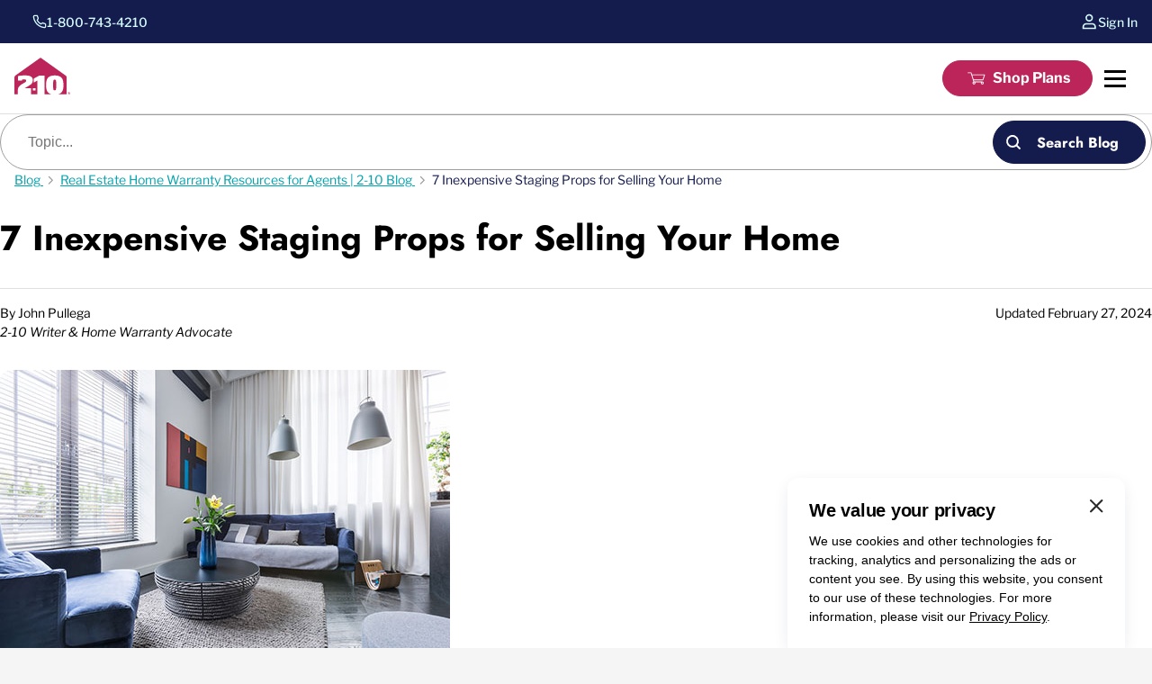

--- FILE ---
content_type: text/html; charset=utf-8
request_url: https://www.2-10.com/blog/7-inexpensive-staging-props-for-selling-your-home/
body_size: 11380
content:



<!DOCTYPE html>
<html lang="en" data-page-name="7_inexpensive_staging_props_for_selling_your_home_|_2_10_blog">

<head>
	




	<meta name="description" content="If you&#x27;re not sure how to stage a house so it packs a greater visual punch, consider using these seven inexpensive items.">



<link href="https://www.2-10.com/blog/7-inexpensive-staging-props-for-selling-your-home/" rel="canonical">
<meta http-equiv="Content-Type" content="text/html; charset=utf-8">
<meta http-equiv="X-UA-Compatible" content="IE=edge,chrome=1">
<meta name="viewport" content="width=device-width, initial-scale=1.0, user-scalable=yes">
<meta name="google-site-verification" content="???">

	<title>7 Inexpensive Staging Props for Selling Your Home | 2-10 Blog</title>

<link rel="shortcut icon" href="/img/favicon.ico">
<link rel="icon" href="/img/favicon.ico">
<link rel="apple-touch-icon" sizes="180x180" href="/img/apple-touch-favicon-180x180.png">
<link rel="icon" type="image/png" sizes="32x32" href="/img/favicon-32x32.png">
<link rel="icon" type="image/png" sizes="16x16" href="/img/favicon-192x192.png">
<link rel="icon" type="image/png" sizes="16x16" href="/img/favicon-270x270.png">
<meta name="msapplication-TileColor" content="#da532c">
<meta name="theme-color" content="#ffffff">

	


<script type="text/javascript" src="https://ajax.googleapis.com/ajax/libs/jquery/3.7.1/jquery.min.js"></script>

<script>
	if (!window.jQuery) {
		document.write('<script src="/js/jquery-3.7.1.min.js"><\/script>');
	}
</script>


<script src="https://consent.trustarc.com/autoblockasset/core.min.js?domain=210-fd.com"></script>
<script src="https://consent.trustarc.com/autoblockoptout?domain=210-fd.com"></script>
<script async="async" src="//consent.trustarc.com/notice?domain=210-fd.com&c=teconsent&js=nj&noticeType=bb&text=true&gtm=1&irmc=irmlink&pcookie" crossorigin></script>

<script type="text/javascript">
	// Initialize Tealium utag_data object
	window.utag_data = {
		// Placeholders for analytics team:
		landing_url: (window.location.origin + window.location.pathname),
		campaign_name: "",
		creative_name: "",
		pagetype: "lead gen ",
		lead_id: "",
		clicktale_custom_event: " ",
		site_section: ""
	};

	// Initialize Google Tag Manager Data Layer
	window.dataLayer = window.dataLayer || [];
</script>

	<!-- Loading script asynchronously -->
	<script type="text/javascript">
		(function (a, b, c, d) {
			a = 'https://tags.tiqcdn.com/utag/americanhomeshield/2-10/prod/utag.js';
			b = document; c = 'script'; d = b.createElement(c); d.src = a; d.type = 'text/java' + c; d.async = true;
			a = b.getElementsByTagName(c)[0]; a.parentNode.insertBefore(d, a);
		})();
	</script>

<script src="https://cdn-pci.optimizely.com/public/17026851333/s/210_base.js"></script>

<script>
	var shoppingURL = 'https://shopping.2-10.com/plans/get-my-quote/select';
	window.audience = {
		referrer: 'Homeowner',
		current: 'Homeowner'
	}
	
	// Make the optimizely ID available globally
  window.optimizelyId = 'eaa79498-583b-4f69-9423-8c7ee67868d0';
  window.optimizelyApiKey = '8jwqYC2Gb2AN5qayhtdLS.json';
</script>


<link rel="stylesheet" href="/css/main.min.css?v=20260121183914">

<link rel="stylesheet" href="/css/vendor/slick.min.css?v=20260121183912">

<section class="cookie-consent-bar" aria-hidden="true" data-scroll-threshold="50" data-id="SCR_component_7_inexpensive_staging_props_for_selling_your_home_|_2_10_blog_view_banner_scroll_close" data-event-name="SCR" data-event-action="SCR_component" data-event-category="cookie_consent" data-event-label="view_banner_scroll_close">
	<div class="container">
		<a class="action_close-cookie-consent-bar" title="Close cookie consent banner" data-id="CLK_component_7_inexpensive_staging_props_for_selling_your_home_|_2_10_blog_close" data-event-name="CLK" data-event-action="CLK_component" data-event-category="7_inexpensive_staging_props_for_selling_your_home_|_2_10_blog" data-event-label="close">
			<svg width="15" height="15" viewbox="0 0 15 15" fill="none" xmlns="http://www.w3.org/2000/svg">
				<path fill-rule="evenodd" clip-rule="evenodd" d="M12.6441 14.0987C13.0458 14.5003 13.6971 14.5003 14.0988 14.0987C14.5004 13.697 14.5004 13.0457 14.0988 12.6441L8.65464 7.19999L14.0988 1.75589C14.5004 1.3542 14.5004 0.702953 14.0988 0.301273C13.6971 -0.100408 13.0458 -0.100408 12.6441 0.301273L7.20002 5.74537L1.75589 0.301261C1.3542 -0.10042 0.702945 -0.10042 0.301263 0.301261C-0.100421 0.702941 -0.100421 1.35419 0.301263 1.75588L5.7454 7.19999L0.301262 12.6441C-0.100421 13.0457 -0.100421 13.697 0.301262 14.0987C0.702945 14.5004 1.3542 14.5004 1.75589 14.0987L7.20002 8.6546L12.6441 14.0987Z" fill="black"></path>
			</svg>

		</a>
		<div class="title">We value your privacy</div>
		<p>
			We use cookies and other technologies for tracking, analytics and
			personalizing the ads or content you see. By using this website, you
			consent to our use of these technologies. For more information, please
			visit our
			<a href="/privacy-policy/" data-id="CLK_component_7_inexpensive_staging_props_for_selling_your_home_|_2_10_blog_privacy_policy" data-event-name="CLK" data-event-action="CLK_component" data-event-category="7_inexpensive_staging_props_for_selling_your_home_|_2_10_blog" data-event-label="privacy_policy">Privacy Policy</a>.
		</p>
	</div>
</section>

		<link rel="stylesheet" href="/css/blog-single.min.css?v=20260121183912">

	
</head>


<body>
	
	<div class="site-wrap">
		

<a href="#main-content" class="skip-main" data-event-action="CLK_header" data-event-category="7_inexpensive_staging_props_for_selling_your_home_|_2-10_blog" data-event-id="CLK_header_7_inexpensive_staging_props_for_selling_your_home_|_2-10_blog_skip_to_main_content" data-event-label="skip_to_main_content" data-event-name="CLK">
	Skip to main content
</a>

		<script>
!function(T,l,y){var S=T.location,k="script",D="instrumentationKey",C="ingestionendpoint",I="disableExceptionTracking",E="ai.device.",b="toLowerCase",w="crossOrigin",N="POST",e="appInsightsSDK",t=y.name||"appInsights";(y.name||T[e])&&(T[e]=t);var n=T[t]||function(d){var g=!1,f=!1,m={initialize:!0,queue:[],sv:"5",version:2,config:d};function v(e,t){var n={},a="Browser";return n[E+"id"]=a[b](),n[E+"type"]=a,n["ai.operation.name"]=S&&S.pathname||"_unknown_",n["ai.internal.sdkVersion"]="javascript:snippet_"+(m.sv||m.version),{time:function(){var e=new Date;function t(e){var t=""+e;return 1===t.length&&(t="0"+t),t}return e.getUTCFullYear()+"-"+t(1+e.getUTCMonth())+"-"+t(e.getUTCDate())+"T"+t(e.getUTCHours())+":"+t(e.getUTCMinutes())+":"+t(e.getUTCSeconds())+"."+((e.getUTCMilliseconds()/1e3).toFixed(3)+"").slice(2,5)+"Z"}(),iKey:e,name:"Microsoft.ApplicationInsights."+e.replace(/-/g,"")+"."+t,sampleRate:100,tags:n,data:{baseData:{ver:2}}}}var h=d.url||y.src;if(h){function a(e){var t,n,a,i,r,o,s,c,u,p,l;g=!0,m.queue=[],f||(f=!0,t=h,s=function(){var e={},t=d.connectionString;if(t)for(var n=t.split(";"),a=0;a<n.length;a++){var i=n[a].split("=");2===i.length&&(e[i[0][b]()]=i[1])}if(!e[C]){var r=e.endpointsuffix,o=r?e.location:null;e[C]="https://"+(o?o+".":"")+"dc."+(r||"services.visualstudio.com")}return e}(),c=s[D]||d[D]||"",u=s[C],p=u?u+"/v2/track":d.endpointUrl,(l=[]).push((n="SDK LOAD Failure: Failed to load Application Insights SDK script (See stack for details)",a=t,i=p,(o=(r=v(c,"Exception")).data).baseType="ExceptionData",o.baseData.exceptions=[{typeName:"SDKLoadFailed",message:n.replace(/\./g,"-"),hasFullStack:!1,stack:n+"\nSnippet failed to load ["+a+"] -- Telemetry is disabled\nHelp Link: https://go.microsoft.com/fwlink/?linkid=2128109\nHost: "+(S&&S.pathname||"_unknown_")+"\nEndpoint: "+i,parsedStack:[]}],r)),l.push(function(e,t,n,a){var i=v(c,"Message"),r=i.data;r.baseType="MessageData";var o=r.baseData;return o.message='AI (Internal): 99 message:"'+("SDK LOAD Failure: Failed to load Application Insights SDK script (See stack for details) ("+n+")").replace(/\"/g,"")+'"',o.properties={endpoint:a},i}(0,0,t,p)),function(e,t){if(JSON){var n=T.fetch;if(n&&!y.useXhr)n(t,{method:N,body:JSON.stringify(e),mode:"cors"});else if(XMLHttpRequest){var a=new XMLHttpRequest;a.open(N,t),a.setRequestHeader("Content-type","application/json"),a.send(JSON.stringify(e))}}}(l,p))}function i(e,t){f||setTimeout(function(){!t&&m.core||a()},500)}var e=function(){var n=l.createElement(k);n.src=h;var e=y[w];return!e&&""!==e||"undefined"==n[w]||(n[w]=e),n.onload=i,n.onerror=a,n.onreadystatechange=function(e,t){"loaded"!==n.readyState&&"complete"!==n.readyState||i(0,t)},n}();y.ld<0?l.getElementsByTagName("head")[0].appendChild(e):setTimeout(function(){l.getElementsByTagName(k)[0].parentNode.appendChild(e)},y.ld||0)}try{m.cookie=l.cookie}catch(p){}function t(e){for(;e.length;)!function(t){m[t]=function(){var e=arguments;g||m.queue.push(function(){m[t].apply(m,e)})}}(e.pop())}var n="track",r="TrackPage",o="TrackEvent";t([n+"Event",n+"PageView",n+"Exception",n+"Trace",n+"DependencyData",n+"Metric",n+"PageViewPerformance","start"+r,"stop"+r,"start"+o,"stop"+o,"addTelemetryInitializer","setAuthenticatedUserContext","clearAuthenticatedUserContext","flush"]),m.SeverityLevel={Verbose:0,Information:1,Warning:2,Error:3,Critical:4};var s=(d.extensionConfig||{}).ApplicationInsightsAnalytics||{};if(!0!==d[I]&&!0!==s[I]){var c="onerror";t(["_"+c]);var u=T[c];T[c]=function(e,t,n,a,i){var r=u&&u(e,t,n,a,i);return!0!==r&&m["_"+c]({message:e,url:t,lineNumber:n,columnNumber:a,error:i}),r},d.autoExceptionInstrumented=!0}return m}(y.cfg);function a(){y.onInit&&y.onInit(n)}(T[t]=n).queue&&0===n.queue.length?(n.queue.push(a),n.trackPageView({})):a()}(window,document,{src: "https://js.monitor.azure.com/scripts/b/ai.2.gbl.min.js", crossOrigin: "anonymous", cfg: {connectionString: 'InstrumentationKey=6d58fdf1-c291-48c8-baad-19daaac26147;IngestionEndpoint=https://eastus2-3.in.applicationinsights.azure.com/;LiveEndpoint=https://eastus2.livediagnostics.monitor.azure.com/;ApplicationId=bb7c82cf-3d21-44ca-9b52-f2cebb1e5a50', disableCookiesUsage: false }});
</script>

		

<header class="header">
	<div class="header-top">
		<nav class="desktop">
			<ul>
				<li>
						<a href="/helpcenter/#contact" class="contact link-icon--phone" data-id="CLK_header_7_inexpensive_staging_props_for_selling_your_home_|_2_10_blog_contact_us" data-event-name="CLK" data-event-action="CLK_header" data-event-category="7_inexpensive_staging_props_for_selling_your_home_|_2_10_blog" data-event-label="contact_us">Contact Us</a>
				</li>
				<li>
						<a href="/request-service/" class="service link-icon--service" data-id="CLK_header_7_inexpensive_staging_props_for_selling_your_home_|_2_10_blog_request_service" data-event-name="CLK" data-event-action="CLK_header" data-event-category="7_inexpensive_staging_props_for_selling_your_home_|_2_10_blog" data-event-label="request_service">Request Service</a>
				</li>
			</ul>
		</nav>
		<nav class="mobile">
			<ul>
				<li>
						<a href="tel:+18007434210" href="tel:8007434210" class="phone link-icon--phone" data-id="CLK_header_7_inexpensive_staging_props_for_selling_your_home_|_2_10_blog_1-800-743-4210" data-event-name="CLK" data-event-action="CLK_header" data-event-category="7_inexpensive_staging_props_for_selling_your_home_|_2_10_blog" data-event-label="1-800-743-4210">1-800-743-4210</a>
				</li>
				<li>
						<a href="/sign-in/?audience=Homeowner" class="signin link-icon--signin" data-id="CLK_header_7_inexpensive_staging_props_for_selling_your_home_|_2_10_blog_sign_in" data-event-name="CLK" data-event-action="CLK_header" data-event-category="7_inexpensive_staging_props_for_selling_your_home_|_2_10_blog" data-event-label="sign_in">Sign In</a>
				</li>
			</ul>
		</nav>
	</div>
	<div class="header-main">
		<nav class="main">
			<div class="headernav--left">
				<div class="header-logo">
					<a href="/" aria-label="2-10 Logo" data-id="CLK_header_7_inexpensive_staging_props_for_selling_your_home_|_2_10_blog_2-10_logo" data-event-name="CLK" data-event-action="CLK_header" data-event-category="7_inexpensive_staging_props_for_selling_your_home_|_2_10_blog" data-event-label="2-10_logo">
						<img src="/img/logos/logomark.svg" alt="210">
					</a>
				</div>
			</div>
			<div class="headernav--center">
				<ul class="main-links">
								<li class="has-meganav">
									<a href="/homeowners-warranty/pricing-and-plans/" data-id="CLK_header_7_inexpensive_staging_props_for_selling_your_home_|_2_10_blog_warranty_plans" data-event-name="CLK" data-event-action="CLK_header" data-event-category="7_inexpensive_staging_props_for_selling_your_home_|_2_10_blog" data-event-label="warranty_plans">Warranty Plans</a>
									<div class="meganav" aria-expanded="false">
										<div class="meganav--grid" aria-hidden="true">
											<div class="tabs">
												<ul>
															<li class="tab-section active" data-tertiary-section="homeowners" tabindex="0" aria-expanded="true" data-id="CLK_header_7_inexpensive_staging_props_for_selling_your_home_|_2_10_blog_homeowners" data-event-name="CLK" data-event-action="CLK_header" data-event-category="7_inexpensive_staging_props_for_selling_your_home_|_2_10_blog" data-event-label="homeowners">
																Homeowners
															</li>
															<li class="tab-section" data-tertiary-section="real-estate-pros" tabindex="0" aria-expanded="false" data-id="CLK_header_7_inexpensive_staging_props_for_selling_your_home_|_2_10_blog_real_estate_pros" data-event-name="CLK" data-event-action="CLK_header" data-event-category="7_inexpensive_staging_props_for_selling_your_home_|_2_10_blog" data-event-label="real_estate_pros">
																Real Estate Pros
															</li>
															<li class="tab-section" data-tertiary-section="builders" tabindex="0" aria-expanded="false" data-id="CLK_header_7_inexpensive_staging_props_for_selling_your_home_|_2_10_blog_builders" data-event-name="CLK" data-event-action="CLK_header" data-event-category="7_inexpensive_staging_props_for_selling_your_home_|_2_10_blog" data-event-label="builders">
																Builders
															</li>
												</ul>
											</div>
											<div class="tertiary-links">
												<nav>
															<div class="tertiary-by-cat" data-tertiary-content="homeowners" aria-hidden="false">
																<div class="cols">
																	<div>
																		<div class="link-section">Homeowner Plans</div>
																		<ul>
																					<li><a href="/homeowners-warranty/" data-id="CLK_header_7_inexpensive_staging_props_for_selling_your_home_|_2_10_blog_home_warranty_info" data-event-name="CLK" data-event-action="CLK_header" data-event-category="7_inexpensive_staging_props_for_selling_your_home_|_2_10_blog" data-event-label="home_warranty_info">Home Warranty Info</a></li>
																					<li><a href="/homeowners-warranty/pricing-and-plans/" data-id="CLK_header_7_inexpensive_staging_props_for_selling_your_home_|_2_10_blog_plans_andamp_pricing" data-event-name="CLK" data-event-action="CLK_header" data-event-category="7_inexpensive_staging_props_for_selling_your_home_|_2_10_blog" data-event-label="plans_andamp_pricing">Plans &amp; Pricing</a></li>
																					<li><a href="/homeowners-warranty/systems-and-appliances-warranties/" data-id="CLK_header_7_inexpensive_staging_props_for_selling_your_home_|_2_10_blog_systems_andamp_appliances_coverage" data-event-name="CLK" data-event-action="CLK_header" data-event-category="7_inexpensive_staging_props_for_selling_your_home_|_2_10_blog" data-event-label="systems_andamp_appliances_coverage">Systems &amp; Appliances Coverage</a></li>
																					<li><a href="/helpcenter-faq/" data-id="CLK_header_7_inexpensive_staging_props_for_selling_your_home_|_2_10_blog_faqs" data-event-name="CLK" data-event-action="CLK_header" data-event-category="7_inexpensive_staging_props_for_selling_your_home_|_2_10_blog" data-event-label="faqs">FAQs</a></li>
																		</ul>
																	</div>
																	<div>
																		<div class="link-section">Member Resources</div>
																		<ul>
																					<li><a href="/sign-in/?audience=Homeowner" data-id="CLK_header_7_inexpensive_staging_props_for_selling_your_home_|_2_10_blog_sign_in" data-event-name="CLK" data-event-action="CLK_header" data-event-category="7_inexpensive_staging_props_for_selling_your_home_|_2_10_blog" data-event-label="sign_in">Sign In</a></li>
																					<li><a href="/request-service/" data-id="CLK_header_7_inexpensive_staging_props_for_selling_your_home_|_2_10_blog_request_service" data-event-name="CLK" data-event-action="CLK_header" data-event-category="7_inexpensive_staging_props_for_selling_your_home_|_2_10_blog" data-event-label="request_service">Request Service</a></li>
																					<li><a href="/helpcenter/" data-id="CLK_header_7_inexpensive_staging_props_for_selling_your_home_|_2_10_blog_help_center" data-event-name="CLK" data-event-action="CLK_header" data-event-category="7_inexpensive_staging_props_for_selling_your_home_|_2_10_blog" data-event-label="help_center">Help Center</a></li>
																		</ul>
																	</div>
																</div>
															</div>
															<div class="tertiary-by-cat" data-tertiary-content="real-estate-pros" aria-hidden="true">
																<div class="cols">
																	<div>
																		<div class="link-section">Real Estate Pros</div>
																		<ul>
																					<li><a href="/brokers-agents/" data-id="CLK_header_7_inexpensive_staging_props_for_selling_your_home_|_2_10_blog_agent_benefits" data-event-name="CLK" data-event-action="CLK_header" data-event-category="7_inexpensive_staging_props_for_selling_your_home_|_2_10_blog" data-event-label="agent_benefits">Agent Benefits</a></li>
																					<li><a href="/brokers-agents/buyers-sellers/" data-id="CLK_header_7_inexpensive_staging_props_for_selling_your_home_|_2_10_blog_buyer_andamp_seller_coverage" data-event-name="CLK" data-event-action="CLK_header" data-event-category="7_inexpensive_staging_props_for_selling_your_home_|_2_10_blog" data-event-label="buyer_andamp_seller_coverage">Buyer &amp; Seller Coverage</a></li>
																					<li><a href="/brokers-agents/real-estate-systems-and-appliances-warranties/" data-id="CLK_header_7_inexpensive_staging_props_for_selling_your_home_|_2_10_blog_systems_andamp_appliances_coverage" data-event-name="CLK" data-event-action="CLK_header" data-event-category="7_inexpensive_staging_props_for_selling_your_home_|_2_10_blog" data-event-label="systems_andamp_appliances_coverage">Systems &amp; Appliances Coverage</a></li>
																					<li><a href="/agent-helpcenter-faq/" data-id="CLK_header_7_inexpensive_staging_props_for_selling_your_home_|_2_10_blog_faqs" data-event-name="CLK" data-event-action="CLK_header" data-event-category="7_inexpensive_staging_props_for_selling_your_home_|_2_10_blog" data-event-label="faqs">FAQs</a></li>
																		</ul>
																	</div>
																	<div>
																		<div class="link-section">Agent Resources</div>
																		<ul>
																					<li><a href="/sign-in/?audience=Homeowner" data-id="CLK_header_7_inexpensive_staging_props_for_selling_your_home_|_2_10_blog_sign_in" data-event-name="CLK" data-event-action="CLK_header" data-event-category="7_inexpensive_staging_props_for_selling_your_home_|_2_10_blog" data-event-label="sign_in">Sign In</a></li>
																					<li><a href="/agent-help-center/" data-id="CLK_header_7_inexpensive_staging_props_for_selling_your_home_|_2_10_blog_help_center" data-event-name="CLK" data-event-action="CLK_header" data-event-category="7_inexpensive_staging_props_for_selling_your_home_|_2_10_blog" data-event-label="help_center">Help Center</a></li>
																		</ul>
																	</div>
																</div>
															</div>
															<div class="tertiary-by-cat" data-tertiary-content="builders" aria-hidden="true">
																<div class="cols">
																	<div>
																		<div class="link-section">Builder Plans</div>
																		<ul>
																					<li><a href="/builders-warranty/" data-id="CLK_header_7_inexpensive_staging_props_for_selling_your_home_|_2_10_blog_builder_benefits" data-event-name="CLK" data-event-action="CLK_header" data-event-category="7_inexpensive_staging_props_for_selling_your_home_|_2_10_blog" data-event-label="builder_benefits">Builder Benefits</a></li>
																					<li><a href="/builders-warranty/structural-warranties/" data-id="CLK_header_7_inexpensive_staging_props_for_selling_your_home_|_2_10_blog_builder_warranties" data-event-name="CLK" data-event-action="CLK_header" data-event-category="7_inexpensive_staging_props_for_selling_your_home_|_2_10_blog" data-event-label="builder_warranties">Builder Warranties</a></li>
																					<li><a href="/builders-warranty/warranty-programs-services/" data-id="CLK_header_7_inexpensive_staging_props_for_selling_your_home_|_2_10_blog_additional_programs_andamp_services" data-event-name="CLK" data-event-action="CLK_header" data-event-category="7_inexpensive_staging_props_for_selling_your_home_|_2_10_blog" data-event-label="additional_programs_andamp_services">Additional Programs &amp; Services</a></li>
																					<li><a href="/newhome-care/" data-id="CLK_header_7_inexpensive_staging_props_for_selling_your_home_|_2_10_blog_newhome_care" data-event-name="CLK" data-event-action="CLK_header" data-event-category="7_inexpensive_staging_props_for_selling_your_home_|_2_10_blog" data-event-label="newhome_care">NewHome Care</a></li>
																					<li><a href="/builders-warranty/builder-faqs/" data-id="CLK_header_7_inexpensive_staging_props_for_selling_your_home_|_2_10_blog_faqs" data-event-name="CLK" data-event-action="CLK_header" data-event-category="7_inexpensive_staging_props_for_selling_your_home_|_2_10_blog" data-event-label="faqs">FAQs</a></li>
																		</ul>
																	</div>
																	<div>
																		<div class="link-section">Member Resources</div>
																		<ul>
																					<li><a href="/sign-in/?audience=Homeowner" data-id="CLK_header_7_inexpensive_staging_props_for_selling_your_home_|_2_10_blog_sign_in" data-event-name="CLK" data-event-action="CLK_header" data-event-category="7_inexpensive_staging_props_for_selling_your_home_|_2_10_blog" data-event-label="sign_in">Sign In</a></li>
																					<li><a href="/builders-warranty/become-member/" data-id="CLK_header_7_inexpensive_staging_props_for_selling_your_home_|_2_10_blog_become_a_member" data-event-name="CLK" data-event-action="CLK_header" data-event-category="7_inexpensive_staging_props_for_selling_your_home_|_2_10_blog" data-event-label="become_a_member">Become a Member</a></li>
																		</ul>
																	</div>
																</div>
															</div>
												</nav>
											</div>
											<div class="cta-box">
												<div class="cta-pad">
															<div class="tertiary-by-cat" data-tertiary-content="homeowners" aria-hidden="false">
																<h3 class="cta-title">Warranty Plans for Homeowners</h3>
																<p class="cta-desc">
																	Simple, low-cost coverage for your home.
																</p>
																<a href="https://shopping.2-10.com/plans/" class="btn" data-id="CLK_header_7_inexpensive_staging_props_for_selling_your_home_|_2_10_blog_shop_plans" data-event-name="CLK" data-event-action="CLK_header" data-event-category="7_inexpensive_staging_props_for_selling_your_home_|_2_10_blog" data-event-label="shop_plans">Shop Plans</a>
															</div>
															<div class="tertiary-by-cat" data-tertiary-content="real-estate-pros" aria-hidden="true">
																<h3 class="cta-title">Plans for Real Estate Agents</h3>
																<p class="cta-desc">
																	Plans to protect your home buyers and sellers.
																</p>
																<a href="/brokers-agents/agent-become-member/" class="btn" data-id="CLK_header_7_inexpensive_staging_props_for_selling_your_home_|_2_10_blog_get_a_quote" data-event-name="CLK" data-event-action="CLK_header" data-event-category="7_inexpensive_staging_props_for_selling_your_home_|_2_10_blog" data-event-label="get_a_quote">Get a Quote</a>
															</div>
															<div class="tertiary-by-cat" data-tertiary-content="builders" aria-hidden="true">
																<h3 class="cta-title">Plans for Builders</h3>
																<p class="cta-desc">
																	Structural warranty plans that create homeowner confidence in every home that you build.
																</p>
																<a href="/builders-warranty/become-member/" class="btn" data-id="CLK_header_7_inexpensive_staging_props_for_selling_your_home_|_2_10_blog_get_a_quote" data-event-name="CLK" data-event-action="CLK_header" data-event-category="7_inexpensive_staging_props_for_selling_your_home_|_2_10_blog" data-event-label="get_a_quote">Get a Quote</a>
															</div>
												</div>
											</div>
										</div>
									</div>
								</li>
								<li class="clone_mobile"><a href="/about-us/" data-id="CLK_header_7_inexpensive_staging_props_for_selling_your_home_|_2_10_blog_about_us" data-event-name="CLK" data-event-action="CLK_header" data-event-category="7_inexpensive_staging_props_for_selling_your_home_|_2_10_blog" data-event-label="about_us">About Us</a></li>
								<li class="clone_mobile"><a href="/helpcenter/" data-id="CLK_header_7_inexpensive_staging_props_for_selling_your_home_|_2_10_blog_member_help_center" data-event-name="CLK" data-event-action="CLK_header" data-event-category="7_inexpensive_staging_props_for_selling_your_home_|_2_10_blog" data-event-label="member_help_center">Member Help Center</a></li>
								<li class="clone_mobile"><a href="/blog/" data-id="CLK_header_7_inexpensive_staging_props_for_selling_your_home_|_2_10_blog_blog" data-event-name="CLK" data-event-action="CLK_header" data-event-category="7_inexpensive_staging_props_for_selling_your_home_|_2_10_blog" data-event-label="blog">Blog</a></li>
				</ul>
			</div>
			<div class="headernav--right">
					<a href="/sign-in/?audience=Homeowner" class="btn-sign-in sign-in" data-id="CLK_header_7_inexpensive_staging_props_for_selling_your_home_|_2_10_blog_sign_in" data-event-name="CLK" data-event-action="CLK_header" data-event-category="7_inexpensive_staging_props_for_selling_your_home_|_2_10_blog" data-event-label="sign_in">Sign In</a>
					<a href="https://shopping.2-10.com/plans/" class="btn-shop shop" data-id="CLK_header_7_inexpensive_staging_props_for_selling_your_home_|_2_10_blog_shop_plans" data-event-name="CLK" data-event-action="CLK_header" data-event-category="7_inexpensive_staging_props_for_selling_your_home_|_2_10_blog" data-event-label="shop_plans">Shop Plans</a>
				<div class="hamburger">
					<button id="nav-toggle" class="nav-toggle" aria-haspopup="true" aria-expanded="false" title="Toggle 2-10 mobile menu" data-id="ACC_header_7_inexpensive_staging_props_for_selling_your_home_|_2_10_blog_mobile_menu" data-event-name="ACC" data-event-action="ACC_header" data-event-category="7_inexpensive_staging_props_for_selling_your_home_|_2_10_blog" data-event-label="mobile_menu">
						<span></span>
					</button>
				</div>
			</div>
		</nav>

		<div id="mobile_menu">
			<div id="mobile_menu_top">
				<div class="plans-header">Warranty Plans</div>
				<div id="mobile_plans_items"></div>
				<ul id="mobile_secondary_links"></ul>
			</div>
			<nav id="mobile_menu_bottom">
				<div class="phone-mobile-links">
						<a href="/helpcenter/#contact" class="contact" data-id="CLK_header_7_inexpensive_staging_props_for_selling_your_home_|_2_10_blog_contact_us" data-event-name="CLK" data-event-action="CLK_header" data-event-category="7_inexpensive_staging_props_for_selling_your_home_|_2_10_blog" data-event-label="contact_us">Contact Us</a>
						<a href="/request-service/" class="service" data-id="CLK_header_7_inexpensive_staging_props_for_selling_your_home_|_2_10_blog_request_service" data-event-name="CLK" data-event-action="CLK_header" data-event-category="7_inexpensive_staging_props_for_selling_your_home_|_2_10_blog" data-event-label="request_service">Request Service</a>
				</div>
			</nav>
		</div>

		<div id="mobile_plans_menu">
			<div class="top">
				<button class="close-mobile-submenu" data-id="CLK_header_7_inexpensive_staging_props_for_selling_your_home_|_2_10_blog_generic_button" data-event-name="CLK" data-event-action="CLK_header" data-event-category="7_inexpensive_staging_props_for_selling_your_home_|_2_10_blog" data-event-label="generic_button">
					<img src="/img/icons/ui/icon-close-mobile-submenu.svg" alt="Close submenu">
				</button>
				<div id="mobile_plans_cta"></div>
			</div>
			<div class="links"></div>
			<div class="shop-cta"></div>
		</div>
	</div>

	

</header>



		<main id="main-content">
			


<div class="grid--blog-sidebar">
	<div class="grid--blog-sidebar-wrapper section-pad-l-sm section-pad-r-sm">
		<div class="main-col">
			<div class="blog-search-field pill-search-form text-16">
	<form action="/" method="get" role="search">
		<label class="sr-only" for="q">
			Blog search
		</label>
		<input type="search" name="q" id="q" placeholder="Topic..." aria-label="Blog search" data-id="FL_component_7_inexpensive_staging_props_for_selling_your_home_|_2_10_blog_blog_search" data-event-name="FL" data-event-action="FL_component" data-event-category="7_inexpensive_staging_props_for_selling_your_home_|_2_10_blog" data-event-label="blog_search">
		<button class="btn sm" type="submit" data-id="CLK_component_7_inexpensive_staging_props_for_selling_your_home_|_2_10_blog_search_blog" data-event-name="CLK" data-event-action="CLK_component" data-event-category="7_inexpensive_staging_props_for_selling_your_home_|_2_10_blog" data-event-label="search_blog">
			Search Blog
		</button>
	</form>
</div>
				
	<div class="breadcrumbs section-pad-l-sm section-pad-r-sm">
		<ol class="text-14" itemtype="https://schema.org/BreadcrumbList" itemscope>
				<li itemtype="https://schema.org/ListItem" itemprop="itemListElement" itemscope>
						<a href="/blog/" itemid="/blog/" itemtype="https://schema.org/WebPage" itemprop="item" data-id="CLK_component_7_inexpensive_staging_props_for_selling_your_home_|_2_10_blog_blog" data-event-name="CLK" data-event-action="CLK_component" data-event-category="7_inexpensive_staging_props_for_selling_your_home_|_2_10_blog" data-event-label="blog">
							<span itemprop="name">Blog</span>
						</a>
					<meta itemprop="position" content="1">
				</li>
				<li itemtype="https://schema.org/ListItem" itemprop="itemListElement" itemscope>
						<a href="/brokers-agents/agents-blog/" itemid="/brokers-agents/agents-blog/" itemtype="https://schema.org/WebPage" itemprop="item" data-id="CLK_component_7_inexpensive_staging_props_for_selling_your_home_|_2_10_blog_real_estate_home_warranty_resources_for_agents_2-10_blog" data-event-name="CLK" data-event-action="CLK_component" data-event-category="7_inexpensive_staging_props_for_selling_your_home_|_2_10_blog" data-event-label="real_estate_home_warranty_resources_for_agents_2-10_blog">
							<span itemprop="name">Real Estate Home Warranty Resources for Agents | 2-10 Blog</span>
						</a>
					<meta itemprop="position" content="2">
				</li>
				<li itemtype="https://schema.org/ListItem" itemprop="itemListElement" itemscope>
						<span itemprop="name">7 Inexpensive Staging Props for Selling Your Home</span>
					<meta itemprop="position" content="3">
				</li>
		</ol>
	</div>

			<article class="blog-post" itemscope itemtype="https://schema.org/BlogPosting" itemid="/blog/7-inexpensive-staging-props-for-selling-your-home/">
				<header class="py-32">
					<h1 class="heading-42 mb-32" itemprop="name">
						7 Inexpensive Staging Props for Selling Your Home
					</h1>
					


<div class="split-text-meta">
    <div itemprop="author" itemscope itemtype="https://schema.org/Person" class="author">
        <p>By <span itemprop="name">John Pullega</span></p>
        <p><em>2-10 Writer &amp; Home Warranty Advocate</em></p>
    </div>
    <div class="dates text-right">
        <p>
          Updated
          <span itemprop="dateModified" content="2024-02-27T10:07:47&#x2B;00:00">February 27, 2024</span>
        </p>
    </div>
</div>
				</header>
					<div itemprop="image" class="img-block img-rounded mb-32">
						<img src="/globalassets/imported/istock-637813652.jpg" alt="">
					</div>
					<div itemprop="articleBody" id="blog-content">
						


		<div class="section-pad-t-none section-pad-b-none section-pad-l-none section-pad-r-none">
			
<p>From cleanliness and curb appeal to perceived value and move-in-readiness, there are all sorts of staging considerations that go into selling a property. But, how do you make a home memorable without going over-budget? If you’re not sure how to stage a house so it packs a greater visual punch, consider using these seven inexpensive items.</p><ol><li><strong>Books: </strong>When they are strategically placed, books can complete a shelf or coffee table. They can also make a space feel more lived in. You can find cheap books at used book stores or garage sales. Just be sure to avoid any controversial covers or topics, and make extra sure the books don’t have frayed covers, damaged spines or musty odors.</li><li><strong>Bowl of lemons:</strong> A bowl of bright yellow lemons can add a colorful pop to a kitchen or dining centerpiece, while also invigorating the room with a sense of freshness. Just make sure to use a bowl that’s consistent with the decor of the property and consider choosing decorative lemons you will be able to reuse for other showings.</li><li><strong>Plush, white towels: </strong>Within the hospitality industry, they use white to make bathrooms look clean and spacious. You can create this boutique hotel look by adding a few soft and impeccably clean white towels to your home’s bathroom. You can also add a few other white accents, such as a brand new bar of soap, shower curtain or bathmat.</li><li><strong>Mirrors: </strong>These props are a much better option than paintings, which may turn off certain buyers. In addition to creating the illusion of more space, mirrors also increase lighting, which is a substantial selling point for just about every type of buyer. When strategically placed, mirrors can also draw attention to a home’s beautiful landscaping or back yard.</li><li><strong>Table lamps: </strong>You don’t have to spend a fortune on fancy table lamps to get that designer look. Flank a living room sofa with a pair of matching, inexpensive lamps, or add a pair of lamps to the nightstands on either side of a bed. This creates a very attractive, balanced appearance. For best results, however, choose a solid white or light-colored shade that will reflect light and summon the eye.</li><li><strong>Throw pillows: </strong>A few tasteful throw pillows can invigorate a sofa that looks plain or tired. You can easily – and affordably – use throw pillows to add a colorful pop to muted tones. You can also tone down dated or busy upholstery by adding one or two neutral-colored pillows. Throw pillows are available for around ten dollars at Walmart and some home improvement stores.</li><li><strong>Fresh flowers:</strong> Few things are more inviting than a floral bouquet. Instead of going with false flowers, however, be sure to choose fresh, natural flowers that won’t create that staged, artificial feel. You can keep your flowers fresh for longer by refrigerating them overnight, by swapping out the water daily, and by cutting the stems at an angle before placing them inside a vase.</li></ol><p><em>2-10 HBW offers the most </em><a href="https://2-10.com/homeowners/" data-id="CLK_component_7_inexpensive_staging_props_for_selling_your_home_|_2_10_blog_comprehensive_home_warranty_coverage" data-event-name="CLK" data-event-action="CLK_component" data-event-category="7_inexpensive_staging_props_for_selling_your_home_|_2_10_blog" data-event-label="comprehensive_home_warranty_coverage"><em>comprehensive Home Warranty coverage</em></a><em> for homeowners. Let us help you protect your home.</em></p>
		</div>

					</div>
			</article>
		</div>
		



<div class="sidebar">
	<div class="sidebar-inner blog">
		<div class="blog-search-field pill-search-form text-16">
	<form action="/" method="get" role="search">
		<label class="sr-only" for="q">
			Blog search
		</label>
		<input type="search" name="q" id="q" placeholder="Topic..." aria-label="Blog search" data-id="FL_component_7_inexpensive_staging_props_for_selling_your_home_|_2_10_blog_blog_search" data-event-name="FL" data-event-action="FL_component" data-event-category="7_inexpensive_staging_props_for_selling_your_home_|_2_10_blog" data-event-label="blog_search">
		<button class="btn sm" type="submit" data-id="CLK_component_7_inexpensive_staging_props_for_selling_your_home_|_2_10_blog_search_blog" data-event-name="CLK" data-event-action="CLK_component" data-event-category="7_inexpensive_staging_props_for_selling_your_home_|_2_10_blog" data-event-label="search_blog">
			Search Blog
		</button>
	</form>
</div>
			<div class="blog-sidebar" data-block-bg="tan">
					<div class="blog-sidebar-block categories">
						<h4 class="blog-sidebar-block--title">Blog Categories</h4>
						<select class="br-25 font-heading font-normal" name="categories" id="blog-category-select" data-id="SEL_component_7_inexpensive_staging_props_for_selling_your_home_|_2_10_blog_generic_select" data-event-name="SEL" data-event-action="SEL_component" data-event-category="7_inexpensive_staging_props_for_selling_your_home_|_2_10_blog" data-event-label="generic_select">
									<option value="/builders-warranty/builders-blog/">
										Builders Blog
									</option>
									<option value="/homeowners-warranty/homeowners-blog/">
										Homeowners Blog
									</option>
									<option value="/brokers-agents/agents-blog/" selected>
										Real Estate Pros Blog
									</option>
						</select>
					</div>

					<div class="blog-sidebar-block recent relative ">
						<h4 class="blog-sidebar-block--title">Recent Posts</h4>
						<div class="blog-sidebar-cards-wrapper h-full">
							<div class="blog-sidebar-cards slider" data-slider-theme="mobile-only">
									<a href="/blog/enhancing-home-buyer-experiences/" class="card blog" data-card-theme="blog-sidebar" title="Enhancing Home Buyer Experiences" data-id="CLK_component_7_inexpensive_staging_props_for_selling_your_home_|_2_10_blog_enhancing_home_buyer_experiences" data-event-name="CLK" data-event-action="CLK_component" data-event-category="7_inexpensive_staging_props_for_selling_your_home_|_2_10_blog" data-event-label="enhancing_home_buyer_experiences">
											<div class="thumbnail">
												<img src="/globalassets/imported/enhancing-home-buyer-experiences.jpg" alt="Happy excited Black mixed race couple celebrating an enhanced home buyer experience" loading="lazy">
											</div>
										<div class="content">
											<div>Enhancing Home Buyer Experiences</div>
										</div>
									</a>
									<a href="/blog/converting-home-warranty-coverage-seller-buyer/" class="card blog" data-card-theme="blog-sidebar" title="Can A Home Warranty Transfer To A Buyer? | 2-10 Blog" data-id="CLK_component_7_inexpensive_staging_props_for_selling_your_home_|_2_10_blog_can_a_home_warranty_transfer_to_a_buyer_2-10_blog" data-event-name="CLK" data-event-action="CLK_component" data-event-category="7_inexpensive_staging_props_for_selling_your_home_|_2_10_blog" data-event-label="can_a_home_warranty_transfer_to_a_buyer_2-10_blog">
											<div class="thumbnail">
												<img src="/globalassets/imported/03-31-2020-e1585321628881.jpg" alt="How to Convert Home Warranty Coverage From Seller to Buyer" loading="lazy">
											</div>
										<div class="content">
											<div>Can A Home Warranty Transfer To A Buyer? | 2-10 Blog</div>
										</div>
									</a>
									<a href="/blog/2-10-day-2024-celebration-supporting-real-estate-agents/" class="card blog" data-card-theme="blog-sidebar" title="2-10 Day 2024: A Celebration of Supporting Real Estate Agents" data-id="CLK_component_7_inexpensive_staging_props_for_selling_your_home_|_2_10_blog_2-10_day_2024_a_celebration_of_supporting_real_estate_agents" data-event-name="CLK" data-event-action="CLK_component" data-event-category="7_inexpensive_staging_props_for_selling_your_home_|_2_10_blog" data-event-label="2-10_day_2024_a_celebration_of_supporting_real_estate_agents">
											<div class="thumbnail">
												<img src="/globalassets/imported/group-14083.png" alt="2-10 day with appliances" loading="lazy">
											</div>
										<div class="content">
											<div>2-10 Day 2024: A Celebration of Supporting Real Estate Agents</div>
										</div>
									</a>
							</div>
						</div>
					</div>
			</div>
	</div>




	<div class="sticky-footer-sidebar" data-cta-theme="lightblue">
		<div class="sticky-footer-sidebar--inner">
			<div class="content">
				
<h3 class="mb-4 heading-32">Coverage your clients deserve</h3>
<p class="text-16">Add the industry-leading home service plan to your agent tool kit.</p>
<p><a class="btn" href="https://www.2-10.com/brokers-agents/agent-become-member/?utm_source=website&amp;utm_medium=reblog&amp;utm_campaign=reblog&amp;utm_content=sidebarcta&amp;utm_term=206466" aria-label="Learn More about coverage" data-id="CLK_component_7_inexpensive_staging_props_for_selling_your_home_|_2_10_blog_learn_more" data-event-name="CLK" data-event-action="CLK_component" data-event-category="7_inexpensive_staging_props_for_selling_your_home_|_2_10_blog" data-event-label="learn_more">Learn More</a></p>
			</div>
				<div class="img">
					<img src="/globalassets/cta---blog/blog-cta-ac.webp" alt="Outdoor AC unit">
				</div>
		</div>
	</div>
</div>
	</div>
	


</div>
		</main>

		<script defer="defer" src="/Util/Find/epi-util/find.js"></script>
<script>
document.addEventListener('DOMContentLoaded',function(){if(typeof FindApi === 'function'){var api = new FindApi();api.setApplicationUrl('/');api.setServiceApiBaseUrl('/find_v2/');api.processEventFromCurrentUri();api.bindWindowEvents();api.bindAClickEvent();api.sendBufferedEvents();}})
</script>

		

<footer class="footer">
		<div class="nj-disclaimer">
			<div class="disclaimer-box">
				<p>
					New Jersey residents: The product being offered is a service contract and is separate and distinct from any product or service warranty which may be provided by the home builder or manufacturer.
				</p>
			</div>
		</div>
	<div class="footer-main">
		<div class="top-row">
			<div class="logo">
				<a class="footer--logo" href="/" data-id="CLK_footer_7_inexpensive_staging_props_for_selling_your_home_|_2_10_blog_wysiwyg_generic_link" data-event-name="CLK" data-event-action="CLK_footer" data-event-category="7_inexpensive_staging_props_for_selling_your_home_|_2_10_blog" data-event-label="wysiwyg_generic_link">
					<img src="/img/logos/logo-210-footer.svg" alt="210 Home Buyers Warranty">
				</a>
			</div>
			<div class="footer-phones">
					<div class="phone">
						Sales&nbsp;&nbsp;
						<a href="tel:&#x2B;18007434210" target="_self" title="Sales Phone Number" data-id="CLK_footer_7_inexpensive_staging_props_for_selling_your_home_|_2_10_blog_1-800-743-4210" data-event-name="CLK" data-event-action="CLK_footer" data-event-category="7_inexpensive_staging_props_for_selling_your_home_|_2_10_blog" data-event-label="1-800-743-4210">1-800-743-4210</a>
					</div>
					<div class="phone">
						Support&nbsp;&nbsp;
						<a href="tel:&#x2B;18447845209" target="_self" title="Support Phone Number" data-id="CLK_footer_7_inexpensive_staging_props_for_selling_your_home_|_2_10_blog_1-844-784-5209" data-event-name="CLK" data-event-action="CLK_footer" data-event-category="7_inexpensive_staging_props_for_selling_your_home_|_2_10_blog" data-event-label="1-844-784-5209">1-844-784-5209</a>
					</div>
			</div>
		</div>
		<div class="nav-row">
			<nav class="footer-nav">
				<div class="col">
								<a class="top-level" href="/about-us/" data-id="CLK_footer_7_inexpensive_staging_props_for_selling_your_home_|_2_10_blog_about_2-10" data-event-name="CLK" data-event-action="CLK_footer" data-event-category="7_inexpensive_staging_props_for_selling_your_home_|_2_10_blog" data-event-label="about_2-10">
									About 2-10
								</a>
								<ul>
											<li>
												<a href="https://www.frontdoor.com/pro/join?_gl=1*1msnqcp*_gcl_au*ODYzMjU0NDg0LjE3NTc1MTQ5OTguNDc4MTIxNjI2LjE3NTgyMTIwMTQuMTc1ODIxMjEwNQ..*_ga*MTc5ODg5NzAxNi4xNzQ5NjcxMDY0*_ga_2GZFJJK6B1*czE3NjA2MjI2MDYkbzExMyRnMSR0MTc2MDYyMjYwNyRqNTkkbDAkaDA." data-id="CLK_footer_7_inexpensive_staging_props_for_selling_your_home_|_2_10_blog_careers" data-event-name="CLK" data-event-action="CLK_footer" data-event-category="7_inexpensive_staging_props_for_selling_your_home_|_2_10_blog" data-event-label="careers">Careers</a>
											</li>
											<li>
												<a href="/helpcenter/#contactus" data-id="CLK_footer_7_inexpensive_staging_props_for_selling_your_home_|_2_10_blog_contact_us" data-event-name="CLK" data-event-action="CLK_footer" data-event-category="7_inexpensive_staging_props_for_selling_your_home_|_2_10_blog" data-event-label="contact_us">Contact Us</a>
											</li>
											<li>
												<a href="/homeowners-warranty/home-warranty-company-reviews/" data-id="CLK_footer_7_inexpensive_staging_props_for_selling_your_home_|_2_10_blog_home_warranty_reviews" data-event-name="CLK" data-event-action="CLK_footer" data-event-category="7_inexpensive_staging_props_for_selling_your_home_|_2_10_blog" data-event-label="home_warranty_reviews">Home Warranty Reviews</a>
											</li>
											<li>
												<a href="/helpcenter-faq/" data-id="CLK_footer_7_inexpensive_staging_props_for_selling_your_home_|_2_10_blog_faqs" data-event-name="CLK" data-event-action="CLK_footer" data-event-category="7_inexpensive_staging_props_for_selling_your_home_|_2_10_blog" data-event-label="faqs">FAQ's</a>
											</li>
											<li>
												<a href="/site-map/" data-id="CLK_footer_7_inexpensive_staging_props_for_selling_your_home_|_2_10_blog_site_map" data-event-name="CLK" data-event-action="CLK_footer" data-event-category="7_inexpensive_staging_props_for_selling_your_home_|_2_10_blog" data-event-label="site_map">Site Map</a>
											</li>
								</ul>
				</div>
				<div class="col">
								<a class="top-level" href="/homeowners-warranty/" data-id="CLK_footer_7_inexpensive_staging_props_for_selling_your_home_|_2_10_blog_homeowner" data-event-name="CLK" data-event-action="CLK_footer" data-event-category="7_inexpensive_staging_props_for_selling_your_home_|_2_10_blog" data-event-label="homeowner">
									Homeowner
								</a>
								<ul>
											<li>
												<a href="/homeowners-warranty/pricing-and-plans/" data-id="CLK_footer_7_inexpensive_staging_props_for_selling_your_home_|_2_10_blog_plans_and_pricing" data-event-name="CLK" data-event-action="CLK_footer" data-event-category="7_inexpensive_staging_props_for_selling_your_home_|_2_10_blog" data-event-label="plans_and_pricing">Plans & Pricing</a>
											</li>
											<li>
												<a href="/homeowners-warranty/systems-and-appliances-warranties/" data-id="CLK_footer_7_inexpensive_staging_props_for_selling_your_home_|_2_10_blog_systems_and_appliances_coverage" data-event-name="CLK" data-event-action="CLK_footer" data-event-category="7_inexpensive_staging_props_for_selling_your_home_|_2_10_blog" data-event-label="systems_and_appliances_coverage">Systems & Appliances Coverage</a>
											</li>
											<li>
												<a href="/contracts/" data-id="CLK_footer_7_inexpensive_staging_props_for_selling_your_home_|_2_10_blog_sample_plan_agreement" data-event-name="CLK" data-event-action="CLK_footer" data-event-category="7_inexpensive_staging_props_for_selling_your_home_|_2_10_blog" data-event-label="sample_plan_agreement">Sample Plan Agreement</a>
											</li>
											<li>
												<a href="/hbw-discounts/" data-id="CLK_footer_7_inexpensive_staging_props_for_selling_your_home_|_2_10_blog_promos_and_discounts" data-event-name="CLK" data-event-action="CLK_footer" data-event-category="7_inexpensive_staging_props_for_selling_your_home_|_2_10_blog" data-event-label="promos_and_discounts">Promos & Discounts</a>
											</li>
								</ul>
								<a class="top-level" href="/brokers-agents/" data-id="CLK_footer_7_inexpensive_staging_props_for_selling_your_home_|_2_10_blog_real_estate_pros" data-event-name="CLK" data-event-action="CLK_footer" data-event-category="7_inexpensive_staging_props_for_selling_your_home_|_2_10_blog" data-event-label="real_estate_pros">
									Real Estate Pros
								</a>
								<ul>
											<li>
												<a href="/brokers-agents/buyers-sellers/" data-id="CLK_footer_7_inexpensive_staging_props_for_selling_your_home_|_2_10_blog_buyer_and_seller_coverage" data-event-name="CLK" data-event-action="CLK_footer" data-event-category="7_inexpensive_staging_props_for_selling_your_home_|_2_10_blog" data-event-label="buyer_and_seller_coverage">Buyer & Seller Coverage</a>
											</li>
											<li>
												<a href="/brokers-agents/real-estate-systems-and-appliances-warranties/" data-id="CLK_footer_7_inexpensive_staging_props_for_selling_your_home_|_2_10_blog_systems_and_appliances_coverage" data-event-name="CLK" data-event-action="CLK_footer" data-event-category="7_inexpensive_staging_props_for_selling_your_home_|_2_10_blog" data-event-label="systems_and_appliances_coverage">Systems & Appliances Coverage</a>
											</li>
											<li>
												<a href="/homeowners-warranty/building-new-home/" data-id="CLK_footer_7_inexpensive_staging_props_for_selling_your_home_|_2_10_blog_new_construction" data-event-name="CLK" data-event-action="CLK_footer" data-event-category="7_inexpensive_staging_props_for_selling_your_home_|_2_10_blog" data-event-label="new_construction">New Construction</a>
											</li>
											<li>
												<a href="/contracts/" data-id="CLK_footer_7_inexpensive_staging_props_for_selling_your_home_|_2_10_blog_sample_plan_agreement" data-event-name="CLK" data-event-action="CLK_footer" data-event-category="7_inexpensive_staging_props_for_selling_your_home_|_2_10_blog" data-event-label="sample_plan_agreement">Sample Plan Agreement</a>
											</li>
											<li>
												<a href="/suggest-broker-agent/" data-id="CLK_footer_7_inexpensive_staging_props_for_selling_your_home_|_2_10_blog_suggest_an_agent" data-event-name="CLK" data-event-action="CLK_footer" data-event-category="7_inexpensive_staging_props_for_selling_your_home_|_2_10_blog" data-event-label="suggest_an_agent">Suggest an Agent</a>
											</li>
								</ul>
				</div>
				<div class="col">
								<a class="top-level" href="/builders-warranty/" data-id="CLK_footer_7_inexpensive_staging_props_for_selling_your_home_|_2_10_blog_builders" data-event-name="CLK" data-event-action="CLK_footer" data-event-category="7_inexpensive_staging_props_for_selling_your_home_|_2_10_blog" data-event-label="builders">
									Builders
								</a>
								<ul>
											<li>
												<a href="/builders-warranty/" data-id="CLK_footer_7_inexpensive_staging_props_for_selling_your_home_|_2_10_blog_builder_warranties" data-event-name="CLK" data-event-action="CLK_footer" data-event-category="7_inexpensive_staging_props_for_selling_your_home_|_2_10_blog" data-event-label="builder_warranties">Builder Warranties</a>
											</li>
											<li>
												<a href="/builders-warranty/warranty-programs-services/" data-id="CLK_footer_7_inexpensive_staging_props_for_selling_your_home_|_2_10_blog_additional_programs_and_services" data-event-name="CLK" data-event-action="CLK_footer" data-event-category="7_inexpensive_staging_props_for_selling_your_home_|_2_10_blog" data-event-label="additional_programs_and_services">Additional Programs & Services</a>
											</li>
											<li>
												<a href="/newhome-care/" data-id="CLK_footer_7_inexpensive_staging_props_for_selling_your_home_|_2_10_blog_newhome_care" data-event-name="CLK" data-event-action="CLK_footer" data-event-category="7_inexpensive_staging_props_for_selling_your_home_|_2_10_blog" data-event-label="newhome_care">NewHome Care</a>
											</li>
											<li>
												<a href="/suggest-builder/" data-id="CLK_footer_7_inexpensive_staging_props_for_selling_your_home_|_2_10_blog_suggest_a_builder" data-event-name="CLK" data-event-action="CLK_footer" data-event-category="7_inexpensive_staging_props_for_selling_your_home_|_2_10_blog" data-event-label="suggest_a_builder">Suggest a Builder</a>
											</li>
								</ul>
								<a class="top-level" href="/service-contractors/" data-id="CLK_footer_7_inexpensive_staging_props_for_selling_your_home_|_2_10_blog_service_providers" data-event-name="CLK" data-event-action="CLK_footer" data-event-category="7_inexpensive_staging_props_for_selling_your_home_|_2_10_blog" data-event-label="service_providers">
									Service Providers
								</a>
								<ul>
											<li>
												<a href="/service-contractors/" data-id="CLK_footer_7_inexpensive_staging_props_for_selling_your_home_|_2_10_blog_grow_your_business" data-event-name="CLK" data-event-action="CLK_footer" data-event-category="7_inexpensive_staging_props_for_selling_your_home_|_2_10_blog" data-event-label="grow_your_business">Grow Your Business</a>
											</li>
											<li>
												<a href="/suggest-builder/" data-id="CLK_footer_7_inexpensive_staging_props_for_selling_your_home_|_2_10_blog_suggest_a_contractor" data-event-name="CLK" data-event-action="CLK_footer" data-event-category="7_inexpensive_staging_props_for_selling_your_home_|_2_10_blog" data-event-label="suggest_a_contractor">Suggest a Contractor</a>
											</li>
								</ul>
				</div>
					<div class="col utility">
							<a class="top-level" href="/sign-in/?audience=Homeowner" data-id="CLK_footer_7_inexpensive_staging_props_for_selling_your_home_|_2_10_blog_sign_in" data-event-name="CLK" data-event-action="CLK_footer" data-event-category="7_inexpensive_staging_props_for_selling_your_home_|_2_10_blog" data-event-label="sign_in">Sign In</a>
							<a class="top-level" href="/request-service/" data-id="CLK_footer_7_inexpensive_staging_props_for_selling_your_home_|_2_10_blog_request_service" data-event-name="CLK" data-event-action="CLK_footer" data-event-category="7_inexpensive_staging_props_for_selling_your_home_|_2_10_blog" data-event-label="request_service">Request Service</a>
							<a class="top-level" href="/helpcenter/" data-id="CLK_footer_7_inexpensive_staging_props_for_selling_your_home_|_2_10_blog_member_help_center" data-event-name="CLK" data-event-action="CLK_footer" data-event-category="7_inexpensive_staging_props_for_selling_your_home_|_2_10_blog" data-event-label="member_help_center">Member Help Center</a>
							<a class="top-level" href="/blog/" data-id="CLK_footer_7_inexpensive_staging_props_for_selling_your_home_|_2_10_blog_blog" data-event-name="CLK" data-event-action="CLK_footer" data-event-category="7_inexpensive_staging_props_for_selling_your_home_|_2_10_blog" data-event-label="blog">Blog</a>
					</div>
			</nav>
		</div>
		<div class="footer-social">
				<a class="footer-social-icon" href="https://www.linkedin.com/company/home-buyers-warranty/" aria-label="2-10 on LinkedIn" data-id="CLK_footer_7_inexpensive_staging_props_for_selling_your_home_|_2_10_blog_2-10_on_linkedin" data-event-name="CLK" data-event-action="CLK_footer" data-event-category="7_inexpensive_staging_props_for_selling_your_home_|_2_10_blog" data-event-label="2-10_on_linkedin">
					<img src="/img/icons/social/icon-linkedin-white.svg" alt="LinkedIn">
				</a>
				<a class="footer-social-icon" href="https://www.facebook.com/210HomeBuyersWarranty" aria-label="2-10 on Facebook" data-id="CLK_footer_7_inexpensive_staging_props_for_selling_your_home_|_2_10_blog_2-10_on_facebook" data-event-name="CLK" data-event-action="CLK_footer" data-event-category="7_inexpensive_staging_props_for_selling_your_home_|_2_10_blog" data-event-label="2-10_on_facebook">
					<img src="/img/icons/social/icon-facebook-white.svg" alt="Facebook">
				</a>
				<a class="footer-social-icon" href="https://www.youtube.com/user/210HBW/" aria-label="2-10 on Youtube" data-id="CLK_footer_7_inexpensive_staging_props_for_selling_your_home_|_2_10_blog_2-10_on_youtube" data-event-name="CLK" data-event-action="CLK_footer" data-event-category="7_inexpensive_staging_props_for_selling_your_home_|_2_10_blog" data-event-label="2-10_on_youtube">
					<img src="/img/icons/social/icon-youtube-white.svg" alt="YouTube">
				</a>
		</div>
			<div class="footer-brands">
				<div><strong>Frontdoor Brands</strong></div>
					<nav>
						<ul>
								<li><a href="https://www.frontdoor.com/" data-id="CLK_footer_7_inexpensive_staging_props_for_selling_your_home_|_2_10_blog_frontdoor_home_repair" data-event-name="CLK" data-event-action="CLK_footer" data-event-category="7_inexpensive_staging_props_for_selling_your_home_|_2_10_blog" data-event-label="frontdoor_home_repair">Frontdoor® Home Repair</a></li>
								<li><a href="https://www.ahs.com/" data-id="CLK_footer_7_inexpensive_staging_props_for_selling_your_home_|_2_10_blog_american_home_shield_home_warranty" data-event-name="CLK" data-event-action="CLK_footer" data-event-category="7_inexpensive_staging_props_for_selling_your_home_|_2_10_blog" data-event-label="american_home_shield_home_warranty">American Home Shield® Home Warranty</a></li>
								<li><a href="https://www.onlinehsa.com/" data-id="CLK_footer_7_inexpensive_staging_props_for_selling_your_home_|_2_10_blog_hsa_home_warranty" data-event-name="CLK" data-event-action="CLK_footer" data-event-category="7_inexpensive_staging_props_for_selling_your_home_|_2_10_blog" data-event-label="hsa_home_warranty">HSA℠ Home Warranty</a></li>
								<li><a href="https://www.landmarkhw.com/" data-id="CLK_footer_7_inexpensive_staging_props_for_selling_your_home_|_2_10_blog_landmark_home_warranty" data-event-name="CLK" data-event-action="CLK_footer" data-event-category="7_inexpensive_staging_props_for_selling_your_home_|_2_10_blog" data-event-label="landmark_home_warranty">Landmark® Home Warranty</a></li>
								<li><a href="https://www.oneguardhomewarranty.com/" data-id="CLK_footer_7_inexpensive_staging_props_for_selling_your_home_|_2_10_blog_oneguard_home_warranty_service_plans" data-event-name="CLK" data-event-action="CLK_footer" data-event-category="7_inexpensive_staging_props_for_selling_your_home_|_2_10_blog" data-event-label="oneguard_home_warranty_service_plans">OneGuard® Home Warranty + Service Plans</a></li>
						</ul>
					</nav>
			</div>
		<div class="footer-copyright">
				<div>
					Copyright ©2026 Home Buyers Warranty Corporation. All rights reserved.
				</div>
			<nav>
				<ul>
					<li>
						<div id="teconsent"></div>
					</li>
					<li>
						<div id="irmlink"></div>
					</li>
							<li><a href="/privacy-policy/" data-id="CLK_footer_7_inexpensive_staging_props_for_selling_your_home_|_2_10_blog_privacy_policy" data-event-name="CLK" data-event-action="CLK_footer" data-event-category="7_inexpensive_staging_props_for_selling_your_home_|_2_10_blog" data-event-label="privacy_policy">Privacy Policy</a></li>
							<li><a href="/terms-and-conditions/" data-id="CLK_footer_7_inexpensive_staging_props_for_selling_your_home_|_2_10_blog_terms_of_use" data-event-name="CLK" data-event-action="CLK_footer" data-event-category="7_inexpensive_staging_props_for_selling_your_home_|_2_10_blog" data-event-label="terms_of_use">Terms of Use</a></li>
				</ul>
			</nav>
		</div>
	</div>
</footer>

<script>
	window.addEventListener('load', function () {
		var irmLinks = document.getElementsByClassName("ta-irm-link");

		for (let index = 0; index < irmLinks.length; index++) {
			const element = irmLinks[index];

			element.addEventListener("click", function (event) {
				event.preventDefault();
				openIRM();
			});
		}
	});

	function openIRM() {
		// Here you can replace with the IRM listener
		truste && truste.eu && truste.eu.irmClickListener();
	};
</script>
	</div>
	<div id="responder"></div>


	<script src="/js/site-data.min.js"></script>
<script src="/js/analyticsTracking.min.js"></script>
<script src="/js/cookie-consent.min.js"></script>
<script src="/js/header.min.js"></script>
<script src="/js/main.min.js"></script>
<script src="/js/page-blog-sidebar.min.js"></script>
<script src="/js/siteVisit.min.js"></script>
	
</body>

</html>

--- FILE ---
content_type: text/html; charset=utf-8
request_url: https://a17026851333.cdn-pci.optimizely.com/client_storage/a17026851333.html
body_size: 794
content:

<script>

var allowedOrigins = [["^https?://(.+\\.)?ahs\\.com/proconnect$", ""], ["^https?://(.+\\.)?shopping\\.ahs\\.com$", ""], ["frontdoor\\.quiq-api.com", "i"], ["static\\.cloudflareinsights\\.com", "i"], ["^https?://(.+\\.)?210HBW/DTC$", ""], ["^https?://(.+\\.)?quote\\.ahs\\.com$", ""], ["^https?://(.+\\.)?canduhome\\.com$", ""], ["^https?://(.+\\.)?ondemand\\-customer\\.test\\.frontdoorhome\\.com$", ""], ["^https?://(.+\\.)?your\\.canduhome\\.com\\\\$", ""], ["^https?://(.+\\.)?ahs\\.com$", ""], ["^https?://(.+\\.)?ftdrinternal\\.com$", ""], ["^https?://(.+\\.)?dev\\.proconnect\\.com$", ""], ["^https?://(.+\\.)?frontdoor\\.com$", ""], ["^https?://(.+\\.)?localhost\\.up\\.frontdoor\\.com:8443$", ""], ["^https?://(.+\\.)?localhost:3001$", ""], ["^https?://(.+\\.)?2\\-10\\.com$", ""], ["^https?://(.+\\.)?hbwuat\\.wpenginepowered\\.com$", ""], ["^https?://(.+\\.)?www\\.google\\.com$", ""]];
var blockedOrigins = [];

!function(){let k,m,t;try{k=window.localStorage}catch(b){m=b}let v;function O(e){return!v||0!==e.indexOf(v.origin)}function S(e,i){return new RegExp(i[0],i[1]).test(e)}function h(e,i){t||(e={id:"iframeerror",type:"ERROR",response:"Error accessing localStorage: "+(t=e?e.toString():"Localstorage is undefined")},i.source.postMessage(JSON.stringify(e),i.origin))}function w(e){e=e.split("$$");return 1===e.length?null:e[0].split("_")[1]}function*E(){var i=document.cookie.split(";");for(let e=0;e<i.length;e++){var[t,o]=i[e].trim().split("=");yield[t,o]}}window.addEventListener("message",function(e){let i,t,o,r=!1;for(o=0;o<allowedOrigins.length;o++)if(S(e.origin,allowedOrigins[o])){r=!0;break}if(r)for(o=0;o<blockedOrigins.length;o++)if(S(e.origin,blockedOrigins[o])){r=!1;break}if(r){v=e;try{i=JSON.parse(e.data)}catch(b){return}var n,s,a,f=e.origin+"_"+i.key;if(!k)return h(m,e);if("GET"===i.type){if(t=k.getItem(f),i.use_cookie)for(var[c,g]of E())if(c.startsWith(f)){t=g;break}}else if("PUT"===i.type)try{t=k.setItem(f,i.value),i.use_cookie&&(document.cookie=f+`=${i.value};max-age=15552000;Secure;SameSite=None;Path=/;`)}catch(b){return h(b,e)}else if("GETALL"===i.type){t={};for(const p in Object.keys(k))O(p)&&(t[p]=k.getItem(p));if(i.use_cookie)for(var[l,u]of E())O(l)&&(t[l]=u)}else{if("DELETE"!==i.type)return;for(const y in Object.keys(k))O(y)||(n=w(y))&&n!==i.visitorId&&k.removeItem(y);if(i.use_cookie)for(var[d]of E())O(d)||(s=w(d))&&s!==i.visitorId&&(document.cookie=d+"=; max-age=-42; path=/;")}"undefined"!=typeof i.id&&(a={id:i.id,response:t},e.source.postMessage(JSON.stringify(a),e.origin))}},!0),window.addEventListener("storage",function(e){v&&O(e.key)&&v.source.postMessage(JSON.stringify({type:"SYNC",response:{key:e.key,value:e.newValue}}),v.origin)},!0)}();
</script>

--- FILE ---
content_type: text/css
request_url: https://www.2-10.com/css/main.min.css?v=20260121183914
body_size: 44002
content:
:root{--border-radius:12px;--transition-all-100:all 0.1s ease-in-out;--Primitives-Primer-Black:#000;--Primitives-Primary-500--Default:#bc2559;--Primitives-Secondary-500---Default:#141b4d;--Primitives-Accent-500--Default:#00a3ad;--Primitives-Primer-White:#fff;--Primitives-Gray-50:#fbfbfb;--Semantics-surface-Disabled:#9e9e9e;--Semantics-text-Disabled:#9e9e9e;--Primitives-Interactive-50-Hover-Focus:#d5fbfe;--Primitives-Field-Gray:#f5f5f5;--Primitives-Primary-50:#f8d2e5;--Primitives-Primary-100:#f4adcf;--Primitives-Primary-200:#eb7bae;--Primitives-Primary-300:#e1538f;--Primitives-Primary-400:#cf336d;--Primitives-Primary-600:#942047;--Primitives-Primary-700:#7c1f3d;--Primitives-Primary-800:#4b0c21;--Primitives-Primary-900:#4b0c21;--Primitives-Secondary-50:#5175ff;--Primitives-Secondary-100:#324cf9;--Primitives-Secondary-200:#263adc;--Primitives-Secondary-300:#2234b1;--Primitives-Secondary-400:#24348b;--Primitives-Secondary-600:#10163e;--Primitives-Secondary-700:#0c102e;--Primitives-Secondary-800:#080b1f;--Primitives-Secondary-900:#060817;--Primitives-Accent-50-Background:#f2feff;--Primitives-Accent-600:#088a96;--Primitives-Interactive-100:#a1fffb;--Primitives-Interactive-200:#60fffb;--Primitives-Interactive-300:#18f8f7;--Primitives-Interactive-400:#00dbde;--Primitives-Interactive-500:#00a3ad;--Primitives-Interactive-600:#088;--Primitives-Interactive-700:#106e7a;--Primitives-Interactive-800:#125c67;--Primitives-Interactive-900:#053d47;--Primitives-Gray-100:#f5f5f5;--Primitives-Gray-200:#eee;--Primitives-Gray-300-stroke:#e0e0e0;--Primitives-Gray-400:#bdbdbd;--Primitives-Gray-500-Disabled:#9e9e9e;--Primitives-Gray-600:#757575;--Primitives-Gray-700:#616161;--Primitives-Gray-800:#424242;--Primitives-Gray-900:#212121;--Primitives-Success-500--Default:#299f4a;--Primitives-Warning-500--Default:#fdbd02;--Primitives-Error-500--Default:#d3302e}.red{color:var(--Primitives-Primary-500--Default)}.blue{color:var(--Primitives-Secondary-500---Default)}.teal{color:var(--Primitives-Accent-500--Default)}.bright-teal{color:var(--Primitives-Interactive-400)}.dark-teal{color:var(--Primitives-Interactive-800)}.tan{color:#fffaef}.gray{color:var(--Semantics-surface-Disabled)}.white{color:#fff}.yellow{color:#fedb74}.section-padding{padding:50px 0}@media (width >= 768px){.section-padding{padding:80px 0}}.section-padding-xs{padding:20px 0}@media (width >= 768px){.section-padding-xs{padding:40px 0}}.section-padding-sm{padding:40px 0}@media (width >= 768px){.section-padding-sm{padding:60px 0}}.section-padding-lg{padding:80px 0}@media (width >= 768px){.section-padding-lg{padding:130px 0}}.section-pad-t-none{padding-top:0}.section-pad-b-none{padding-bottom:0}.section-pad-l-none{padding-left:0}.section-pad-r-none{padding-right:0}.section-pad-t-sm{padding-top:2rem}.section-pad-b-sm{padding-bottom:2rem}@media (width >= 768px){.section-pad-t-sm{padding-top:2rem}.section-pad-b-sm{padding-bottom:2rem}}.section-pad-t-md{padding-top:2.5rem}.section-pad-b-md{padding-bottom:2.5rem}@media (width >= 768px){.section-pad-t-md{padding-top:2.5rem}.section-pad-b-md{padding-bottom:2.5rem}}.section-pad-t-lg{padding-top:3rem}.section-pad-b-lg{padding-bottom:3rem}@media (width >= 768px){.section-pad-t-lg{padding-top:3.5rem}.section-pad-b-lg{padding-bottom:3.5rem}}.section-pad-t-xl{padding-top:3.5rem}.section-pad-b-xl{padding-bottom:3.5rem}@media (width >= 768px){.section-pad-t-xl{padding-top:4.5rem}.section-pad-b-xl{padding-bottom:4.5rem}}.section-pad-l-lg,.section-pad-l-md,.section-pad-l-sm{padding-left:16px}@media (width >= 768px){.section-pad-l-lg,.section-pad-l-md,.section-pad-l-sm{padding-left:40px}}.section-pad-r-lg,.section-pad-r-md,.section-pad-r-sm{padding-right:16px}@media (width >= 768px){.section-pad-r-lg,.section-pad-r-md,.section-pad-r-sm{padding-right:40px}}@media (width >= 1024px){.section-pad-l-md{padding-left:155px}.section-pad-l-lg{padding-left:270px}.section-pad-r-md{padding-right:155px}.section-pad-r-lg{padding-right:270px}}.mt-0{margin-top:0}.mb-0,.my-0{margin-bottom:0}.my-0{margin-top:0}.mt-4{margin-top:4px}.mb-4,.my-4{margin-bottom:4px}.my-4{margin-top:4px}.mt-8{margin-top:8px}.mb-8,.my-8{margin-bottom:8px}.my-8{margin-top:8px}.mt-12{margin-top:12px}.mb-12,.my-12{margin-bottom:12px}.my-12{margin-top:12px}.mt-16{margin-top:16px}.mb-16,.my-16{margin-bottom:16px}.mt-20,.my-16{margin-top:16px}.mb-20,.my-20{margin-bottom:16px}.my-20{margin-top:16px}.mt-24{margin-top:20px}.mb-24,.my-24{margin-bottom:20px}.my-24{margin-top:20px}.mt-32{margin-top:24px}.mb-32,.my-32{margin-bottom:24px}.my-32{margin-top:24px}.mt-40{margin-top:32px}.mb-40,.my-40{margin-bottom:32px}.my-40{margin-top:32px}.mt-48{margin-top:40px}.mb-48,.my-48{margin-bottom:40px}.my-48{margin-top:40px}@media (min-width:768px){.mt-0{margin-top:0}.mb-0,.my-0{margin-bottom:0}.my-0{margin-top:0}.mt-4{margin-top:4px}.mb-4,.my-4{margin-bottom:4px}.my-4{margin-top:4px}.mt-8{margin-top:8px}.mb-8,.my-8{margin-bottom:8px}.my-8{margin-top:8px}.mt-12{margin-top:12px}.mb-12,.my-12{margin-bottom:12px}.my-12{margin-top:12px}.mt-16{margin-top:16px}.mb-16,.my-16{margin-bottom:16px}.my-16{margin-top:16px}.mt-20{margin-top:20px}.mb-20,.my-20{margin-bottom:20px}.my-20{margin-top:20px}.mt-24{margin-top:24px}.mb-24,.my-24{margin-bottom:24px}.my-24{margin-top:24px}.mt-32{margin-top:32px}.mb-32,.my-32{margin-bottom:32px}.my-32{margin-top:32px}.mt-40{margin-top:40px}.mb-40,.my-40{margin-bottom:40px}.my-40{margin-top:40px}.mt-48{margin-top:48px}.mb-48,.my-48{margin-bottom:48px}.my-48{margin-top:48px}}.pt-0{padding-top:0}.pb-0,.py-0{padding-bottom:0}.py-0{padding-top:0}.pt-4{padding-top:4px}.pb-4,.py-4{padding-bottom:4px}.py-4{padding-top:4px}.pt-8{padding-top:8px}.pb-8,.py-8{padding-bottom:8px}.py-8{padding-top:8px}.pt-12{padding-top:12px}.pb-12,.py-12{padding-bottom:12px}.py-12{padding-top:12px}.pt-16{padding-top:16px}.pb-16,.py-16{padding-bottom:16px}.pt-20,.py-16{padding-top:16px}.pb-20,.py-20{padding-bottom:16px}.py-20{padding-top:16px}.pt-24{padding-top:20px}.pb-24,.py-24{padding-bottom:20px}.py-24{padding-top:20px}.pt-32{padding-top:24px}.pb-32,.py-32{padding-bottom:24px}.py-32{padding-top:24px}.pt-40{padding-top:32px}.pb-40,.py-40{padding-bottom:32px}.py-40{padding-top:32px}.pt-48{padding-top:40px}.pb-48,.py-48{padding-bottom:40px}.py-48{padding-top:40px}@media (min-width:768px){.pt-0{padding-top:0}.pb-0,.py-0{padding-bottom:0}.py-0{padding-top:0}.pt-4{padding-top:4px}.pb-4,.py-4{padding-bottom:4px}.py-4{padding-top:4px}.pt-8{padding-top:8px}.pb-8,.py-8{padding-bottom:8px}.py-8{padding-top:8px}.pt-12{padding-top:12px}.pb-12,.py-12{padding-bottom:12px}.py-12{padding-top:12px}.pt-16{padding-top:16px}.pb-16,.py-16{padding-bottom:16px}.py-16{padding-top:16px}.pt-20{padding-top:20px}.pb-20,.py-20{padding-bottom:20px}.py-20{padding-top:20px}.pt-24{padding-top:24px}.pb-24,.py-24{padding-bottom:24px}.py-24{padding-top:24px}.pt-32{padding-top:32px}.pb-32,.py-32{padding-bottom:32px}.py-32{padding-top:32px}.pt-40{padding-top:40px}.pb-40,.py-40{padding-bottom:40px}.py-40{padding-top:40px}.pt-48{padding-top:48px}.pb-48,.py-48{padding-bottom:48px}.py-48{padding-top:48px}}.mt-auto{margin-top:auto}.mx-auto{margin-inline:auto}.remove-m-first-last:first-child{margin-top:0}.remove-m-first-last:last-child{margin-bottom:0}.roof-peak{clip-path:polygon(0 2rem,50% 0,100% 2rem,100% 100%,0 100%);margin-top:-2rem;padding-top:2rem}.roof-peak.section-pad-t-sm{padding-top:4rem}.roof-peak.section-pad-t-md{padding-top:4.5rem}.roof-peak.section-pad-t-lg{padding-top:5rem}.roof-peak.section-pad-t-xl{padding-top:5.5rem}@media (width >= 768px){.roof-peak{clip-path:polygon(0 3.5rem,50% 0,100% 3.5rem,100% 100%,0 100%);margin-top:-3.5rem;padding-top:3.5rem}.roof-peak.section-pad-t-sm{padding-top:5.5rem}.roof-peak.section-pad-t-md{padding-top:6rem}.roof-peak.section-pad-t-lg{padding-top:7rem}.roof-peak.section-pad-t-xl{padding-top:8rem}}.roof-peak:first-child{margin-top:0}section:has(+.roof-peak){padding-bottom:2rem}section:has(+.roof-peak).section-pad-b-sm{padding-bottom:4rem}section:has(+.roof-peak).section-pad-b-md{padding-bottom:4.5rem}section:has(+.roof-peak).section-pad-b-lg{padding-bottom:5rem}section:has(+.roof-peak).section-pad-b-xl{padding-bottom:5.5rem}@media (width >= 768px){section:has(+.roof-peak){padding-bottom:3.5rem}section:has(+.roof-peak).section-pad-b-sm{padding-bottom:5.5rem}section:has(+.roof-peak).section-pad-b-md{padding-bottom:6rem}section:has(+.roof-peak).section-pad-b-lg{padding-bottom:7rem}section:has(+.roof-peak).section-pad-b-xl{padding-bottom:8rem}}.button-reset{cursor:pointer}.button-reset,.button-reset:focus,.button-reset:hover{text-decoration:none}.button-reset{-webkit-box-align:center;-ms-flex-align:center;-webkit-box-pack:center;-ms-flex-pack:center;align-items:center;-webkit-appearance:none;-moz-appearance:none;appearance:none;background-color:transparent;border:0;border-radius:9999px;display:-webkit-inline-box;display:-ms-inline-flexbox;display:inline-flex;justify-content:center;padding:0 24px;text-align:center;-webkit-transition:all .2s ease-in-out;transition:all .2s ease-in-out}.btn{cursor:pointer}.btn,.btn:focus,.btn:hover{text-decoration:none}.btn{-webkit-box-align:center;-ms-flex-align:center;-webkit-box-pack:center;-ms-flex-pack:center;align-items:center;-webkit-appearance:none;-moz-appearance:none;appearance:none;background-color:transparent;border:0;border-radius:9999px;display:-webkit-inline-box;display:-ms-inline-flexbox;display:inline-flex;font-family:Libre Franklin,sans-serif;font-size:1rem;font-style:normal;font-weight:700;justify-content:center;line-height:1.12;padding:0 24px;text-align:center;-webkit-transition:all .2s ease-in-out;transition:all .2s ease-in-out}.btn.font-heading{font-family:Jost,sans-serif}.btn.lg{height:60px}.btn.md{height:50px}.btn.sm{font-size:1em;height:40px}.btn.wide{padding:0 56px}.btn.next,.btn.prev{padding:0}.btn.next img,.btn.next svg,.btn.prev img,.btn.prev svg{height:1.5rem;width:1.5rem}.btn.next.lg,.btn.prev.lg{width:60px}.btn.next.md,.btn.prev.md{width:50px}.btn.next.sm,.btn.prev.sm{width:44px}.btn{background-color:var(--Primitives-Primary-500--Default);border:1px solid var(--Primitives-Primary-500--Default);-webkit-box-shadow:none;box-shadow:none;color:#fff}.btn:hover{background-color:var(--Primitives-Primary-600);border:1px solid var(--Primitives-Primary-600)}.btn:focus{background-color:var(--Primitives-Primary-400);border:1px solid var(--Primitives-Primary-400);outline:none}.btn:active{background-color:var(--Primitives-Primary-300);border:1px solid var(--Primitives-Primary-300)}.btn:disabled{background-color:var(--Semantics-surface-Disabled);border:1px solid var(--Semantics-surface-Disabled)}.btn{height:50px}.btn-outline{cursor:pointer}.btn-outline,.btn-outline:focus,.btn-outline:hover{text-decoration:none}.btn-outline{-webkit-box-align:center;-ms-flex-align:center;-webkit-box-pack:center;-ms-flex-pack:center;align-items:center;-webkit-appearance:none;-moz-appearance:none;appearance:none;border:0;border-radius:9999px;display:-webkit-inline-box;display:-ms-inline-flexbox;display:inline-flex;font-family:Libre Franklin,sans-serif;font-size:1rem;font-style:normal;font-weight:700;justify-content:center;line-height:1.12;padding:0 24px;text-align:center;-webkit-transition:all .2s ease-in-out;transition:all .2s ease-in-out}.btn-outline.font-heading{font-family:Jost,sans-serif}.btn-outline.lg{height:60px}.btn-outline.md{height:50px}.btn-outline.sm{font-size:1em;height:40px}.btn-outline.wide{padding:0 56px}.btn-outline.next,.btn-outline.prev{padding:0}.btn-outline.next img,.btn-outline.next svg,.btn-outline.prev img,.btn-outline.prev svg{height:1.5rem;width:1.5rem}.btn-outline.next.lg,.btn-outline.prev.lg{width:60px}.btn-outline.next.md,.btn-outline.prev.md{width:50px}.btn-outline.next.sm,.btn-outline.prev.sm{width:44px}.btn-outline{background-color:transparent;border:1px solid var(--Primitives-Secondary-500---Default);color:var(--Primitives-Secondary-500---Default)}.btn-outline:focus,.btn-outline:hover{background-color:var(--Primitives-Interactive-50-Hover-Focus);color:#000}.btn-outline:focus{outline:none}.btn-outline:active{background-color:var(--Primitives-Interactive-50-Hover-Focus);color:#000}.btn-outline:disabled{background-color:transparent;color:var(--Semantics-surface-Disabled)}.btn-outline{height:50px}.btn-outline-red{cursor:pointer}.btn-outline-red,.btn-outline-red:focus,.btn-outline-red:hover{text-decoration:none}.btn-outline-red{-webkit-box-align:center;-ms-flex-align:center;-webkit-box-pack:center;-ms-flex-pack:center;align-items:center;-webkit-appearance:none;-moz-appearance:none;appearance:none;border:0;border-radius:9999px;display:-webkit-inline-box;display:-ms-inline-flexbox;display:inline-flex;font-family:Libre Franklin,sans-serif;font-size:1rem;font-style:normal;font-weight:700;justify-content:center;line-height:1.12;padding:0 24px;text-align:center;-webkit-transition:all .2s ease-in-out;transition:all .2s ease-in-out}.btn-outline-red.font-heading{font-family:Jost,sans-serif}.btn-outline-red.lg{height:60px}.btn-outline-red.md{height:50px}.btn-outline-red.sm{font-size:1em;height:40px}.btn-outline-red.wide{padding:0 56px}.btn-outline-red.next,.btn-outline-red.prev{padding:0}.btn-outline-red.next img,.btn-outline-red.next svg,.btn-outline-red.prev img,.btn-outline-red.prev svg{height:1.5rem;width:1.5rem}.btn-outline-red.next.lg,.btn-outline-red.prev.lg{width:60px}.btn-outline-red.next.md,.btn-outline-red.prev.md{width:50px}.btn-outline-red.next.sm,.btn-outline-red.prev.sm{width:44px}.btn-outline-red{background-color:transparent;border:1px solid var(--Primitives-Primary-500--Default);color:var(--Primitives-Primary-500--Default)}.btn-outline-red:focus,.btn-outline-red:hover{background-color:var(--Primitives-Interactive-50-Hover-Focus);color:#000}.btn-outline-red:focus{outline:none}.btn-outline-red:active{background-color:var(--Primitives-Interactive-50-Hover-Focus);color:#000}.btn-outline-red:disabled{background-color:transparent;color:var(--Semantics-surface-Disabled)}.btn-outline-red{height:50px}.btn-outline-white{cursor:pointer}.btn-outline-white,.btn-outline-white:focus,.btn-outline-white:hover{text-decoration:none}.btn-outline-white{-webkit-box-align:center;-ms-flex-align:center;-webkit-box-pack:center;-ms-flex-pack:center;align-items:center;-webkit-appearance:none;-moz-appearance:none;appearance:none;border:0;border-radius:9999px;display:-webkit-inline-box;display:-ms-inline-flexbox;display:inline-flex;font-family:Libre Franklin,sans-serif;font-size:1rem;font-style:normal;font-weight:700;justify-content:center;line-height:1.12;padding:0 24px;text-align:center;-webkit-transition:all .2s ease-in-out;transition:all .2s ease-in-out}.btn-outline-white.font-heading{font-family:Jost,sans-serif}.btn-outline-white.lg{height:60px}.btn-outline-white.md{height:50px}.btn-outline-white.sm{font-size:1em;height:40px}.btn-outline-white.wide{padding:0 56px}.btn-outline-white.next,.btn-outline-white.prev{padding:0}.btn-outline-white.next img,.btn-outline-white.next svg,.btn-outline-white.prev img,.btn-outline-white.prev svg{height:1.5rem;width:1.5rem}.btn-outline-white.next.lg,.btn-outline-white.prev.lg{width:60px}.btn-outline-white.next.md,.btn-outline-white.prev.md{width:50px}.btn-outline-white.next.sm,.btn-outline-white.prev.sm{width:44px}.btn-outline-white{background-color:transparent;border:1px solid #fff}.btn-outline-white:focus,.btn-outline-white:hover{background-color:var(--Primitives-Interactive-50-Hover-Focus);color:#000}.btn-outline-white:focus{outline:none}.btn-outline-white:active{background-color:var(--Primitives-Interactive-50-Hover-Focus);color:#000}.btn-outline-white:disabled{background-color:transparent;color:var(--Semantics-surface-Disabled)}.btn-outline-white{color:#fff;height:50px}.btn-outline-white:focus,.btn-outline-white:hover{background-color:#fff;color:#000!important}.btn-ghost{cursor:pointer}.btn-ghost,.btn-ghost:focus,.btn-ghost:hover{text-decoration:none}.btn-ghost{-webkit-box-align:center;-ms-flex-align:center;-webkit-box-pack:center;-ms-flex-pack:center;align-items:center;-webkit-appearance:none;-moz-appearance:none;appearance:none;border:0;border-radius:9999px;display:-webkit-inline-box;display:-ms-inline-flexbox;display:inline-flex;font-family:Libre Franklin,sans-serif;font-size:1rem;font-style:normal;font-weight:700;justify-content:center;line-height:1.12;padding:0 24px;text-align:center;-webkit-transition:all .2s ease-in-out;transition:all .2s ease-in-out}.btn-ghost.font-heading{font-family:Jost,sans-serif}.btn-ghost.lg{height:60px}.btn-ghost.md{height:50px}.btn-ghost.sm{font-size:1em;height:40px}.btn-ghost.wide{padding:0 56px}.btn-ghost.next,.btn-ghost.prev{padding:0}.btn-ghost.next img,.btn-ghost.next svg,.btn-ghost.prev img,.btn-ghost.prev svg{height:1.5rem;width:1.5rem}.btn-ghost.next.lg,.btn-ghost.prev.lg{width:60px}.btn-ghost.next.md,.btn-ghost.prev.md{width:50px}.btn-ghost.next.sm,.btn-ghost.prev.sm{width:44px}.btn-ghost{background-color:transparent;border:1px solid transparent;color:var(--Primitives-Accent-500--Default)}.btn-ghost:focus,.btn-ghost:hover{background-color:var(--Primitives-Interactive-50-Hover-Focus);border:1px solid var(--Primitives-Interactive-50-Hover-Focus)}.btn-ghost:focus{outline:none}.btn-ghost:active{background-color:var(--Primitives-Interactive-50-Hover-Focus);border:1px solid var(--Primitives-Interactive-50-Hover-Focus)}.btn-ghost:disabled{background-color:transparent;border:1px solid transparent;color:var(--Semantics-surface-Disabled)}.btn-ghost{height:50px}.btn-ghost.full-width,.btn-outline-red.full-width,.btn-outline.full-width,.btn-sign-in.full-width,.btn.full-width{width:100%}.btn-group{-webkit-box-orient:vertical;-webkit-box-direction:normal;display:-webkit-box;display:-ms-flexbox;display:flex;-ms-flex-direction:column;flex-direction:column;-ms-flex-wrap:wrap;flex-wrap:wrap;gap:20px}@media (width >= 425px){.btn-group{-webkit-box-orient:horizontal;-webkit-box-direction:normal;-ms-flex-direction:row;flex-direction:row}}@media (width >= 425px){.text-center .btn-group{-webkit-box-pack:center;-ms-flex-pack:center;justify-content:center}}.btn-video{cursor:pointer}.btn-video,.btn-video:focus,.btn-video:hover{text-decoration:none}.btn-video{-webkit-box-align:center;-ms-flex-align:center;-webkit-box-pack:center;-ms-flex-pack:center;align-items:center;-webkit-appearance:none;-moz-appearance:none;appearance:none;background-color:transparent;border:0;border-radius:9999px;display:-webkit-inline-box;display:-ms-inline-flexbox;display:inline-flex;font-family:Libre Franklin,sans-serif;font-size:1rem;font-style:normal;font-weight:700;justify-content:center;line-height:1.12;padding:0 24px;text-align:center;-webkit-transition:all .2s ease-in-out;transition:all .2s ease-in-out}.btn-video.font-heading{font-family:Jost,sans-serif}.btn-video.lg{height:60px}.btn-video.md{height:50px}.btn-video.sm{font-size:1em;height:40px}.btn-video.wide{padding:0 56px}.btn-video.next,.btn-video.prev{padding:0}.btn-video.next img,.btn-video.next svg,.btn-video.prev img,.btn-video.prev svg{height:1.5rem;width:1.5rem}.btn-video.next.lg,.btn-video.prev.lg{width:60px}.btn-video.next.md,.btn-video.prev.md{width:50px}.btn-video.next.sm,.btn-video.prev.sm{width:44px}.btn-video{background-color:var(--Primitives-Primary-500--Default);border:1px solid var(--Primitives-Primary-500--Default);-webkit-box-shadow:none;box-shadow:none;color:#fff}.btn-video:hover{background-color:var(--Primitives-Primary-600);border:1px solid var(--Primitives-Primary-600)}.btn-video:focus{background-color:var(--Primitives-Primary-400);border:1px solid var(--Primitives-Primary-400);outline:none}.btn-video:active{background-color:var(--Primitives-Primary-300);border:1px solid var(--Primitives-Primary-300)}.btn-video:disabled{background-color:var(--Semantics-surface-Disabled);border:1px solid var(--Semantics-surface-Disabled)}.btn-video{height:50px;position:relative}.btn-video:before{background-image:url("data:image/svg+xml;charset=utf-8,%3Csvg width='24' height='24' fill='none' xmlns='http://www.w3.org/2000/svg'%3E%3Cpath fill-rule='evenodd' clip-rule='evenodd' d='M12 .996c-6.1 0-11 4.9-11 11s4.9 11 11 11 11-4.9 11-11-4.9-11-11-11Zm0 20c-5 0-9-4-9-9s4-9 9-9 9 4 9 9-4 9-9 9Zm4.6-9.8-6-4c-.3-.2-.7-.2-1 0-.4.1-.6.4-.6.8v8c0 .4.2.7.5.9.2.1.3.1.5.1s.4-.1.6-.2l6-4c.3-.2.4-.5.4-.8 0-.3-.2-.6-.4-.8Z' fill='%23fff'/%3E%3C/svg%3E");background-repeat:no-repeat;background-size:24px 24px;content:"";display:inline-block;height:24px;margin-right:6px;width:24px}.btn-shop{cursor:pointer}.btn-shop,.btn-shop:focus,.btn-shop:hover{text-decoration:none}.btn-shop{-webkit-box-align:center;-ms-flex-align:center;-webkit-box-pack:center;-ms-flex-pack:center;align-items:center;-webkit-appearance:none;-moz-appearance:none;appearance:none;background-color:transparent;border:0;border-radius:9999px;display:-webkit-inline-box;display:-ms-inline-flexbox;display:inline-flex;font-family:Libre Franklin,sans-serif;font-style:normal;font-weight:700;justify-content:center;line-height:1.12;padding:0 24px;text-align:center;-webkit-transition:all .2s ease-in-out;transition:all .2s ease-in-out}.btn-shop.font-heading{font-family:Jost,sans-serif}.btn-shop.lg{height:60px}.btn-shop.md{height:50px}.btn-shop.sm{font-size:1em;height:40px}.btn-shop.wide{padding:0 56px}.btn-shop.next,.btn-shop.prev{padding:0}.btn-shop.next img,.btn-shop.next svg,.btn-shop.prev img,.btn-shop.prev svg{height:1.5rem;width:1.5rem}.btn-shop.next.lg,.btn-shop.prev.lg{width:60px}.btn-shop.next.md,.btn-shop.prev.md{width:50px}.btn-shop.next.sm,.btn-shop.prev.sm{width:44px}.btn-shop{background-color:var(--Primitives-Primary-500--Default);border:1px solid var(--Primitives-Primary-500--Default);-webkit-box-shadow:none;box-shadow:none;color:#fff}.btn-shop:hover{background-color:var(--Primitives-Primary-600);border:1px solid var(--Primitives-Primary-600)}.btn-shop:focus{background-color:var(--Primitives-Primary-400);border:1px solid var(--Primitives-Primary-400);outline:none}.btn-shop:active{background-color:var(--Primitives-Primary-300);border:1px solid var(--Primitives-Primary-300)}.btn-shop:disabled{background-color:var(--Semantics-surface-Disabled);border:1px solid var(--Semantics-surface-Disabled)}.btn-shop{font-size:1rem;height:40px;line-height:1.125;position:relative}.btn-shop:before{background-image:url("data:image/svg+xml;charset=utf-8,%3Csvg width='25' height='24' fill='none' xmlns='http://www.w3.org/2000/svg'%3E%3Cpath d='m20.638 13.857 1.764-5.561c.089-.264-.092-.603-.418-.603H8.007L7.404 5.7c-.047-.185-.232-.324-.465-.324H3.69c-.279 0-.464.185-.464.463s.185.464.464.464h2.925l2.972 9.408a1.61 1.61 0 0 0-1.021 1.483c0 .88.743 1.622 1.625 1.622s1.625-.741 1.625-1.622c0-.232-.046-.463-.186-.695h6.362c-.093.232-.185.463-.185.695 0 .88.742 1.622 1.625 1.622.882 0 1.625-.741 1.625-1.622 0-.88-.697-1.622-1.58-1.622h-8.961l-.465-1.39h10.123c.233 0 .418-.14.465-.325Zm-9.752 3.337c0 .37-.325.695-.696.695a.713.713 0 0 1-.697-.695c0-.37.325-.695.697-.695.371 0 .696.324.696.695Zm9.287 0c0 .37-.325.695-.696.695a.714.714 0 0 1-.697-.695c0-.37.325-.695.697-.695.371 0 .696.324.696.695Zm-10.401-3.94L8.332 8.62h13.002l-1.486 4.635H9.772Z' fill='%23fff'/%3E%3C/svg%3E");background-repeat:no-repeat;background-size:25px 24px;content:"";display:inline-block;height:24px;margin-right:6px;width:25px}@media (width >= 768px){.btn-shop{height:50px}}.btn-sign-in{cursor:pointer}.btn-sign-in,.btn-sign-in:focus,.btn-sign-in:hover{text-decoration:none}.btn-sign-in{-webkit-box-align:center;-ms-flex-align:center;-webkit-box-pack:center;-ms-flex-pack:center;align-items:center;-webkit-appearance:none;-moz-appearance:none;appearance:none;border:0;border-radius:9999px;display:-webkit-inline-box;display:-ms-inline-flexbox;display:inline-flex;font-family:Libre Franklin,sans-serif;font-style:normal;font-weight:700;justify-content:center;line-height:1.12;padding:0 24px;text-align:center;-webkit-transition:all .2s ease-in-out;transition:all .2s ease-in-out}.btn-sign-in.font-heading{font-family:Jost,sans-serif}.btn-sign-in.lg{height:60px}.btn-sign-in.md{height:50px}.btn-sign-in.sm{font-size:1em;height:40px}.btn-sign-in.wide{padding:0 56px}.btn-sign-in.next,.btn-sign-in.prev{padding:0}.btn-sign-in.next img,.btn-sign-in.next svg,.btn-sign-in.prev img,.btn-sign-in.prev svg{height:1.5rem;width:1.5rem}.btn-sign-in.next.lg,.btn-sign-in.prev.lg{width:60px}.btn-sign-in.next.md,.btn-sign-in.prev.md{width:50px}.btn-sign-in.next.sm,.btn-sign-in.prev.sm{width:44px}.btn-sign-in{background-color:transparent;border:1px solid var(--Primitives-Secondary-500---Default);color:var(--Primitives-Secondary-500---Default)}.btn-sign-in:focus,.btn-sign-in:hover{background-color:var(--Primitives-Interactive-50-Hover-Focus);color:#000}.btn-sign-in:focus{outline:none}.btn-sign-in:active{background-color:var(--Primitives-Interactive-50-Hover-Focus);color:#000}.btn-sign-in:disabled{background-color:transparent;color:var(--Semantics-surface-Disabled)}.btn-sign-in{font-size:1rem;height:40px;line-height:1.125;position:relative}.btn-sign-in:before{background-image:url("data:image/svg+xml;charset=utf-8,%3Csvg width='25' height='24' fill='none' xmlns='http://www.w3.org/2000/svg'%3E%3Cpath fill-rule='evenodd' clip-rule='evenodd' d='M12.5 12a5 5 0 1 1 0-10 5 5 0 0 1 0 10Zm9 9.4a.6.6 0 0 1-.6.6H4.1a.6.6 0 0 1-.6-.6V19a5 5 0 0 1 5-5h8a5 5 0 0 1 5 5v2.4Zm-2-1.4v-1a3 3 0 0 0-3-3h-8a3 3 0 0 0-3 3v1h14Zm-4-13a3 3 0 1 1-6 0 3 3 0 0 1 6 0Z' fill='%23141B4D'/%3E%3C/svg%3E");background-repeat:no-repeat;background-size:25px 24px;content:"";display:inline-block;height:24px;margin-right:6px;width:25px}@media (width >= 768px){.btn-sign-in{height:50px}}.btn-sign-in--red{background-color:var(--Primitives-Primary-500--Default);border-color:var(--Primitives-Primary-500--Default);color:#fff}.btn-sign-in--red:before{background-image:url("data:image/svg+xml;charset=utf-8,%3Csvg width='25' height='24' fill='none' xmlns='http://www.w3.org/2000/svg'%3E%3Cpath fill-rule='evenodd' clip-rule='evenodd' d='M12.5 12a5 5 0 1 1 0-10 5 5 0 0 1 0 10Zm9 9.4a.6.6 0 0 1-.6.6H4.1a.6.6 0 0 1-.6-.6V19a5 5 0 0 1 5-5h8a5 5 0 0 1 5 5v2.4Zm-2-1.4v-1a3 3 0 0 0-3-3h-8a3 3 0 0 0-3 3v1h14Zm-4-13a3 3 0 1 1-6 0 3 3 0 0 1 6 0Z' fill='%23fff'/%3E%3C/svg%3E")}.btn-sign-in--red:hover{background-color:var(--Primitives-Primary-600);border-color:var(--Primitives-Primary-600);color:#fff}.btn-category{cursor:pointer}.btn-category,.btn-category:focus,.btn-category:hover{text-decoration:none}.btn-category{-webkit-box-align:center;-ms-flex-align:center;-webkit-box-pack:center;-ms-flex-pack:center;align-items:center;-webkit-appearance:none;-moz-appearance:none;appearance:none;background-color:transparent;border:0;border-radius:9999px;display:-webkit-inline-box;display:-ms-inline-flexbox;display:inline-flex;font-family:Libre Franklin,sans-serif;font-size:1rem;font-style:normal;font-weight:700;justify-content:center;line-height:1.12;padding:0 24px;text-align:center;-webkit-transition:all .2s ease-in-out;transition:all .2s ease-in-out}.btn-category.font-heading{font-family:Jost,sans-serif}.btn-category.lg{height:60px}.btn-category.md{height:50px}.btn-category.sm{font-size:1em;height:40px}.btn-category.wide{padding:0 56px}.btn-category.next,.btn-category.prev{padding:0}.btn-category.next img,.btn-category.next svg,.btn-category.prev img,.btn-category.prev svg{height:1.5rem;width:1.5rem}.btn-category.next.lg,.btn-category.prev.lg{width:60px}.btn-category.next.md,.btn-category.prev.md{width:50px}.btn-category.next.sm,.btn-category.prev.sm{width:44px}.btn-category{background-color:var(--Primitives-Primary-500--Default);border:1px solid var(--Primitives-Primary-500--Default);-webkit-box-shadow:none;box-shadow:none;color:#fff}.btn-category:hover{background-color:var(--Primitives-Primary-600);border:1px solid var(--Primitives-Primary-600)}.btn-category:focus{background-color:var(--Primitives-Primary-400);border:1px solid var(--Primitives-Primary-400);outline:none}.btn-category:active{background-color:var(--Primitives-Primary-300);border:1px solid var(--Primitives-Primary-300)}.btn-category:disabled{background-color:var(--Semantics-surface-Disabled);border:1px solid var(--Semantics-surface-Disabled)}.btn-category{background-color:#fff;border:1px solid #000;color:#000;height:40px}.btn-category:focus,.btn-category:hover{background-color:var(--Primitives-Secondary-500---Default);border-color:var(--Primitives-Secondary-500---Default);color:#fff}@media (width >= 768px){.btn-category{min-width:156px}}html{overflow-x:hidden;scroll-behavior:smooth}body{background-color:#f5f5f5;color:#000;font-family:Libre Franklin,sans-serif,-apple-system,BlinkMacSystemFont,Segoe UI,Roboto;font-size:1rem;font-weight:400;line-height:1.25;margin:0;min-height:100vh;overflow-x:clip;padding:0;z-index:1}body.mobile-menu-open{-webkit-overflow-scrolling:none;-ms-scroll-chaining:none;overscroll-behavior:none;-ms-touch-action:none;touch-action:none}body .rounded{border-radius:var(--border-radius)}.dynamicallyHidden{display:none!important}.site-wrap{margin:0 auto;max-width:1440px;min-width:320px}.site-wrap__fullwidth{max-width:unset;width:100%}a.skip-main{height:1px;left:-999px;overflow:hidden;position:absolute;text-decoration:none;top:auto;width:1px;z-index:-999}a.skip-main:focus{background-color:var(--Primitives-Primary-500--Default);border:2px solid #fff;border-radius:9999px;color:#fff;font-size:1.2em;height:auto;left:auto;margin:10px 35%;overflow:auto;padding:5px;text-align:center;top:auto;width:30%;z-index:9999}main{background-color:#fff;-webkit-transition:all .25s ease-in-out;transition:all .25s ease-in-out}.visuallyhidden{visibility:hidden}.sr-only{clip:rect(0,0,0,0);border:0;height:1px;margin:-1px;overflow:hidden;padding:0;position:absolute;white-space:nowrap;width:1px}#responder{left:-5000px;position:absolute;z-index:10}@media (width >= 768px){#responder{z-index:8}}@media (width >= 1024px){body{font-size:1.125rem}#responder{z-index:5}}@media (width >= 1440px){#responder{z-index:1}}@font-face{font-display:swap;font-family:Jost;font-style:normal;font-weight:400;src:url(../fonts/jost-v19-latin-regular.woff2) format("woff2")}@font-face{font-display:swap;font-family:Jost;font-style:normal;font-weight:700;src:url(../fonts/jost-v19-latin-700.woff2) format("woff2")}@font-face{font-display:swap;font-family:Jost;font-style:italic;font-weight:700;src:url(../fonts/jost-v19-latin-700italic.woff2) format("woff2")}@font-face{font-display:swap;font-family:Libre Franklin;font-style:normal;font-weight:400;src:url(../fonts/libre-franklin-v19-latin-regular.woff2) format("woff2")}@font-face{font-display:swap;font-family:Libre Franklin;font-style:italic;font-weight:400;src:url(../fonts/libre-franklin-v19-latin-italic.woff2) format("woff2")}@font-face{font-display:swap;font-family:Libre Franklin;font-style:normal;font-weight:500;src:url(../fonts/libre-franklin-v20-latin-500.woff2) format("woff2")}@font-face{font-display:swap;font-family:Libre Franklin;font-style:normal;font-weight:600;src:url(../fonts/libre-franklin-v20-latin-600.woff2) format("woff2")}@font-face{font-display:swap;font-family:Libre Franklin;font-style:normal;font-weight:700;src:url(../fonts/libre-franklin-v19-latin-700.woff2) format("woff2")}.heading-54{font-size:clamp(2rem,1.5956rem + 1.7255vw,3.375rem)}.heading-42,.heading-54{font-family:Jost,sans-serif;font-weight:700;line-height:1.2}.heading-42{font-size:clamp(2rem,1.8162rem + .7843vw,2.625rem)}.heading-32{font-size:2rem}.heading-24,.heading-32{font-family:Jost,sans-serif;font-weight:700;line-height:1.2}.heading-24{font-size:1.5rem}.heading-20{font-size:1.25rem}.font-heading,.heading-20,.subheading{font-family:Jost,sans-serif;font-weight:700;line-height:1.2}.subheading{color:var(--Primitives-Primary-500--Default);font-size:1.25rem;margin-top:0}.text-36{font-size:clamp(1.5rem,1.2794rem + .9412vw,2.25rem);line-height:1.5;line-height:1.3}.text-24,.text-36{font-weight:400;letter-spacing:0}.text-24{font-size:clamp(1.125rem,1.0147rem + .4706vw,1.5rem);line-height:1.5}.text-20{font-size:clamp(1rem,.9265rem + .3137vw,1.25rem)}.text-18,.text-20{font-weight:400;letter-spacing:0;line-height:1.5}.text-18{font-size:clamp(1rem,.9632rem + .1569vw,1.125rem)}.text-16{font-size:1rem}.text-14,.text-16{font-weight:400;letter-spacing:0;line-height:1.5}.text-14{font-size:.875rem}.helper-text{font-size:.75rem;font-weight:400;letter-spacing:0;line-height:1.5;line-height:1.16}.eyebrow{font-family:Jost,sans-serif;font-size:1rem;font-weight:700;line-height:1.2;line-height:1.16;margin-bottom:8px}.caption{font-size:.875rem;font-weight:400;letter-spacing:0;line-height:1.5}.caption p{font-size:inherit}.label{font-size:.875rem;font-weight:400;letter-spacing:0;line-height:1.5;line-height:1.42}.disclaimer{font-size:.875rem;line-height:1.5}.body-short{font-size:1rem;line-height:1.5}.body-long{font-size:1rem;letter-spacing:-.015rem;line-height:1.7}.text-center{text-align:center}.text-left{text-align:left}.text-right{text-align:right}.underline{text-decoration:underline}.font-bold{font-weight:700}.font-semibold{font-weight:600}.font-medium{font-weight:500}.font-normal{font-weight:400}.text-red{color:var(--Primitives-Primary-500--Default)!important}.text-blue{color:var(--Primitives-Secondary-500---Default)!important}.text-teal{color:var(--Primitives-Accent-500--Default)!important}.text-gray{color:var(--Semantics-surface-Disabled)!important}.text-gray-50{color:var(--Primitives-Gray-50)!important}.text-gray-700{color:var(--Primitives-Gray-700)!important}.text-medium-blue{color:var(--Primitives-Secondary-400)!important}.text-white{color:#fff!important}.text-yellow{color:#fedb74!important}.text-red-gradient{-webkit-text-fill-color:transparent;background:-webkit-gradient(linear,right top,left top,color-stop(48.4%,var(--Primitives-Primary-500--Default)),to(var(--Primitives-Secondary-500---Default)));background:linear-gradient(270deg,var(--Primitives-Primary-500--Default) 48.4%,var(--Primitives-Secondary-500---Default) 100%);background-clip:text;-webkit-background-clip:text}.text-blue-gradient{-webkit-text-fill-color:transparent;background:-webkit-gradient(linear,right top,left top,color-stop(48.4%,var(--Primitives-Accent-500--Default)),to(var(--Primitives-Secondary-500---Default)));background:linear-gradient(270deg,var(--Primitives-Accent-500--Default) 48.4%,var(--Primitives-Secondary-500---Default) 100%);background-clip:text;-webkit-background-clip:text}.leading-tight{line-height:.9}.leading-normal{line-height:1.15}.leading-loose{line-height:1.6}.text-upper{text-transform:uppercase}.text-pretty{text-wrap:pretty}.text-balance{text-wrap:balance}.badge{cursor:pointer}.badge,.badge:focus,.badge:hover{text-decoration:none}.badge{-webkit-box-align:center;-ms-flex-align:center;-webkit-box-pack:center;-ms-flex-pack:center;align-items:center;-webkit-appearance:none;-moz-appearance:none;appearance:none;background-color:transparent;border:0;display:-webkit-inline-box;display:-ms-inline-flexbox;display:inline-flex;font-family:Libre Franklin,sans-serif;font-size:1rem;font-style:normal;font-weight:700;justify-content:center;line-height:1.12;padding:0 24px;text-align:center;-webkit-transition:all .2s ease-in-out;transition:all .2s ease-in-out}.badge.font-heading{font-family:Jost,sans-serif}.badge.lg{height:60px}.badge.md{height:50px}.badge.sm{font-size:1em;height:40px}.badge.wide{padding:0 56px}.badge.next,.badge.prev{padding:0}.badge.next img,.badge.next svg,.badge.prev img,.badge.prev svg{height:1.5rem;width:1.5rem}.badge.next.lg,.badge.prev.lg{width:60px}.badge.next.md,.badge.prev.md{width:50px}.badge.next.sm,.badge.prev.sm{width:44px}.badge{background-color:var(--Primitives-Interactive-50-Hover-Focus);border:1px solid var(--Primitives-Interactive-400);border-radius:9999px;cursor:default;font-size:13px;font-weight:500;height:34px;margin:0;padding:0 18px}.badge-blue{cursor:pointer}.badge-blue,.badge-blue:focus,.badge-blue:hover{text-decoration:none}.badge-blue{-webkit-box-align:center;-ms-flex-align:center;-webkit-box-pack:center;-ms-flex-pack:center;align-items:center;-webkit-appearance:none;-moz-appearance:none;appearance:none;background-color:transparent;border:0;display:-webkit-inline-box;display:-ms-inline-flexbox;display:inline-flex;font-family:Libre Franklin,sans-serif;font-size:1rem;font-style:normal;font-weight:700;justify-content:center;line-height:1.12;padding:0 24px;text-align:center;-webkit-transition:all .2s ease-in-out;transition:all .2s ease-in-out}.badge-blue.font-heading{font-family:Jost,sans-serif}.badge-blue.lg{height:60px}.badge-blue.md{height:50px}.badge-blue.sm{font-size:1em;height:40px}.badge-blue.wide{padding:0 56px}.badge-blue.next,.badge-blue.prev{padding:0}.badge-blue.next img,.badge-blue.next svg,.badge-blue.prev img,.badge-blue.prev svg{height:1.5rem;width:1.5rem}.badge-blue.next.lg,.badge-blue.prev.lg{width:60px}.badge-blue.next.md,.badge-blue.prev.md{width:50px}.badge-blue.next.sm,.badge-blue.prev.sm{width:44px}.badge-blue{background-color:var(--Primitives-Accent-50-Background);border:1px solid var(--Primitives-Secondary-500---Default);border-radius:9999px;color:var(--Primitives-Secondary-500---Default);cursor:default;font-size:13px;font-weight:500;height:34px;margin:0;padding:0 18px}.truncate{-webkit-line-clamp:2;-webkit-box-orient:vertical;display:-webkit-box;overflow:hidden;text-overflow:ellipsis}*{-webkit-box-sizing:border-box;box-sizing:border-box}h1,h2,h3,h4,h5,h6{margin:0;padding:0}:target{scroll-margin-top:150px}a{color:var(--Primitives-Primary-500--Default);font-weight:700;text-decoration:none}a:focus{-webkit-box-shadow:0;box-shadow:0;outline:none}a{cursor:pointer}a:hover{text-decoration:underline;-webkit-text-decoration-skip-ink:none;text-decoration-skip-ink:none;text-decoration-thickness:15.5%;text-underline-offset:auto}a:focus,a:hover{text-decoration-line:underline;text-decoration-style:solid}a:focus{-webkit-text-decoration-skip-ink:none;text-decoration-skip-ink:none;text-decoration-thickness:10%;text-underline-offset:auto}a.link-arrow:after{background-image:url("data:image/svg+xml;charset=utf-8,%3Csvg width='24' height='24' fill='none' xmlns='http://www.w3.org/2000/svg'%3E%3Cpath fill-rule='evenodd' clip-rule='evenodd' d='M8.921 5.077a.96.96 0 0 0 0 1.358l5.081 5.08-5.08 5.082a.96.96 0 1 0 1.357 1.358l5.76-5.76a.96.96 0 0 0 0-1.358l-5.76-5.76a.96.96 0 0 0-1.358 0Z' fill='%23BC2559'/%3E%3C/svg%3E");background-position:50%;background-repeat:no-repeat;background-size:cover;content:"";display:inline-block;height:18px;padding-left:4px;position:relative;top:0;-webkit-transition:all .1s ease-in-out;transition:all .1s ease-in-out;vertical-align:middle;width:20px}a.link-arrow:focus:after,a.link-arrow:hover:after{-webkit-transform:translateX(5px);transform:translateX(5px)}a.link-arrow.lg{font-size:20px}a.link-arrow-before:before{background-image:url("data:image/svg+xml;charset=utf-8,%3Csvg width='24' height='24' fill='none' xmlns='http://www.w3.org/2000/svg'%3E%3Cpath fill-rule='evenodd' clip-rule='evenodd' d='M8.921 5.077a.96.96 0 0 0 0 1.358l5.081 5.08-5.08 5.082a.96.96 0 1 0 1.357 1.358l5.76-5.76a.96.96 0 0 0 0-1.358l-5.76-5.76a.96.96 0 0 0-1.358 0Z' fill='%23BC2559'/%3E%3C/svg%3E");background-position:50%;background-repeat:no-repeat;background-size:cover;content:"";display:inline-block;height:18px;padding-left:4px;position:relative;top:0;-webkit-transform:rotate(180deg);transform:rotate(180deg);-webkit-transition:all .1s ease-in-out;transition:all .1s ease-in-out;vertical-align:middle;width:20px}a.disable{cursor:default;opacity:.4;pointer-events:none}a.disable:focus,a.disable:hover{opacity:.4;text-decoration:none}a.disable:focus:after,a.disable:hover:after{-webkit-transform:none;transform:none}a.link-arrow-down:after:before{background-image:url("data:image/svg+xml;charset=utf-8,%3Csvg width='24' height='24' fill='none' xmlns='http://www.w3.org/2000/svg'%3E%3Cpath fill-rule='evenodd' clip-rule='evenodd' d='M8.921 5.077a.96.96 0 0 0 0 1.358l5.081 5.08-5.08 5.082a.96.96 0 1 0 1.357 1.358l5.76-5.76a.96.96 0 0 0 0-1.358l-5.76-5.76a.96.96 0 0 0-1.358 0Z' fill='%23BC2559'/%3E%3C/svg%3E");background-position:50%;background-repeat:no-repeat;background-size:cover;content:"";display:inline-block;height:18px;padding-left:4px;position:relative;top:0;-webkit-transform:rotate(180deg);transform:rotate(180deg);-webkit-transition:all .1s ease-in-out;transition:all .1s ease-in-out;vertical-align:middle;width:20px}a.link-download{-webkit-box-align:center;-ms-flex-align:center;align-items:center;color:inherit;display:-webkit-box;display:-ms-flexbox;display:flex;font-size:14px;gap:8px}a.link-download:after{background-image:url("data:image/svg+xml;charset=utf-8,%3Csvg width='24' height='24' fill='none' xmlns='http://www.w3.org/2000/svg'%3E%3Cpath fill-rule='evenodd' clip-rule='evenodd' d='M11.602 3a.6.6 0 0 0-.602.6v9.816l-2.037-2.11-.027-.029a.601.601 0 0 0-.848.041l-.565.622a.6.6 0 0 0 .014.818l3.76 3.9a.977.977 0 0 0 1.416 0l3.754-3.894a.6.6 0 0 0 .002-.829l-.576-.607-.02-.017a.599.599 0 0 0-.848.015L13 13.427V3.6a.6.6 0 0 0-.6-.6h-.798ZM5 20.4c0 .331.27.6.6.6h12.8a.6.6 0 0 0 .6-.6v-.8a.6.6 0 0 0-.6-.6H5.6a.6.6 0 0 0-.6.6v.8Z' fill='%23141B4D'/%3E%3C/svg%3E");content:"";display:block;height:24px;width:24px}button.link-arrow,button.link-arrow-before{font-size:16px}button.link-arrow,button.link-arrow-before,button.link-arrow-down{font-family:Jost,sans-serif;font-weight:700;line-height:1.2;-webkit-transition:all .1s ease-in-out;transition:all .1s ease-in-out}button.link-arrow-down{font-size:18px}button.link-arrow{cursor:pointer}button.link-arrow,button.link-arrow:focus,button.link-arrow:hover{text-decoration:none}button.link-arrow{-webkit-box-align:center;-ms-flex-align:center;-webkit-box-pack:center;-ms-flex-pack:center;align-items:center;-webkit-appearance:none;-moz-appearance:none;appearance:none;background-color:transparent;border:0;border-radius:9999px;display:-webkit-inline-box;display:-ms-inline-flexbox;display:inline-flex;justify-content:center;padding:0 24px;text-align:center;-webkit-transition:all .2s ease-in-out;transition:all .2s ease-in-out}.link-arrow:after,button.link-arrow:after{background-image:url("data:image/svg+xml;charset=utf-8,%3Csvg width='24' height='24' fill='none' xmlns='http://www.w3.org/2000/svg'%3E%3Cpath fill-rule='evenodd' clip-rule='evenodd' d='M8.921 5.077a.96.96 0 0 0 0 1.358l5.081 5.08-5.08 5.082a.96.96 0 1 0 1.357 1.358l5.76-5.76a.96.96 0 0 0 0-1.358l-5.76-5.76a.96.96 0 0 0-1.358 0Z' fill='%23BC2559'/%3E%3C/svg%3E");background-position:50%;background-repeat:no-repeat;background-size:cover;content:"";display:inline-block;height:18px;padding-left:4px;position:relative;top:0;-webkit-transition:all .1s ease-in-out;transition:all .1s ease-in-out;vertical-align:middle;width:20px}.link-arrow.link-dark-teal:after,.link-arrow.link-modal:after,button.link-arrow.link-dark-teal:after{background-image:url("data:image/svg+xml;charset=utf-8,%3Csvg width='24' height='24' fill='none' xmlns='http://www.w3.org/2000/svg'%3E%3Cpath fill-rule='evenodd' clip-rule='evenodd' d='M8.921 5.077a.96.96 0 0 0 0 1.358l5.081 5.08-5.08 5.082a.96.96 0 1 0 1.357 1.358l5.76-5.76a.96.96 0 0 0 0-1.358l-5.76-5.76a.96.96 0 0 0-1.358 0Z' fill='%23088'/%3E%3C/svg%3E");position:relative;top:1px}.link-arrow.link-dark-teal:focus:after,.link-arrow.link-dark-teal:hover:after,.link-arrow.link-modal:focus:after,.link-arrow.link-modal:hover:after,button.link-arrow.link-dark-teal:focus:after,button.link-arrow.link-dark-teal:hover:after{-webkit-filter:brightness(125%);filter:brightness(125%)}.link-arrow.link-white:after,button.link-arrow.link-white:after{background-image:url("data:image/svg+xml;charset=utf-8,%3Csvg width='24' height='24' fill='none' xmlns='http://www.w3.org/2000/svg'%3E%3Cpath fill-rule='evenodd' clip-rule='evenodd' d='M8.921 5.077a.96.96 0 0 0 0 1.358l5.081 5.08-5.08 5.082a.96.96 0 1 0 1.357 1.358l5.76-5.76a.96.96 0 0 0 0-1.358l-5.76-5.76a.96.96 0 0 0-1.358 0Z' fill='%23FFF'/%3E%3C/svg%3E")}.link-arrow.link-blue:after,button.link-arrow.link-blue:after{background-image:url("data:image/svg+xml;charset=utf-8,%3Csvg width='24' height='24' fill='none' xmlns='http://www.w3.org/2000/svg'%3E%3Cpath fill-rule='evenodd' clip-rule='evenodd' d='M8.921 5.077a.96.96 0 0 0 0 1.358l5.081 5.08-5.08 5.082a.96.96 0 1 0 1.357 1.358l5.76-5.76a.96.96 0 0 0 0-1.358l-5.76-5.76a.96.96 0 0 0-1.358 0Z' fill='%23141b4d'/%3E%3C/svg%3E")}button.link-arrow-before{cursor:pointer;text-decoration:none}button.link-arrow-before:focus,button.link-arrow-before:hover{text-decoration:none}button.link-arrow-before{-webkit-box-align:center;-ms-flex-align:center;-webkit-box-pack:center;-ms-flex-pack:center;align-items:center;-webkit-appearance:none;-moz-appearance:none;appearance:none;background-color:transparent;border:0;border-radius:9999px;display:-webkit-inline-box;display:-ms-inline-flexbox;display:inline-flex;justify-content:center;padding:0 24px;text-align:center;-webkit-transition:all .2s ease-in-out;transition:all .2s ease-in-out}button.link-arrow-before:before{background-image:url("data:image/svg+xml;charset=utf-8,%3Csvg width='24' height='24' fill='none' xmlns='http://www.w3.org/2000/svg'%3E%3Cpath fill-rule='evenodd' clip-rule='evenodd' d='M8.921 5.077a.96.96 0 0 0 0 1.358l5.081 5.08-5.08 5.082a.96.96 0 1 0 1.357 1.358l5.76-5.76a.96.96 0 0 0 0-1.358l-5.76-5.76a.96.96 0 0 0-1.358 0Z' fill='%23BC2559'/%3E%3C/svg%3E");background-position:50%;background-repeat:no-repeat;background-size:cover;content:"";display:inline-block;height:18px;padding-left:4px;position:relative;top:0;-webkit-transform:rotate(180deg);transform:rotate(180deg);-webkit-transition:all .1s ease-in-out;transition:all .1s ease-in-out;vertical-align:middle;width:20px}button.link-arrow-before.link-dark-teal:before,button.link-arrow-before.link-modal:before{background-image:url("data:image/svg+xml;charset=utf-8,%3Csvg width='24' height='24' fill='none' xmlns='http://www.w3.org/2000/svg'%3E%3Cpath fill-rule='evenodd' clip-rule='evenodd' d='M8.921 5.077a.96.96 0 0 0 0 1.358l5.081 5.08-5.08 5.082a.96.96 0 1 0 1.357 1.358l5.76-5.76a.96.96 0 0 0 0-1.358l-5.76-5.76a.96.96 0 0 0-1.358 0Z' fill='%23088'/%3E%3C/svg%3E")}button.link-arrow-before.link-dark-teal:focus:before,button.link-arrow-before.link-dark-teal:hover:before,button.link-arrow-before.link-modal:focus:before,button.link-arrow-before.link-modal:hover:before{-webkit-filter:brightness(125%);filter:brightness(125%)}button.link-arrow-down{gap:10px}button.link-arrow-down:after{background-image:url("data:image/svg+xml;charset=utf-8,%3Csvg width='24' height='24' fill='none' xmlns='http://www.w3.org/2000/svg'%3E%3Cpath fill-rule='evenodd' clip-rule='evenodd' d='M8.921 5.077a.96.96 0 0 0 0 1.358l5.081 5.08-5.08 5.082a.96.96 0 1 0 1.357 1.358l5.76-5.76a.96.96 0 0 0 0-1.358l-5.76-5.76a.96.96 0 0 0-1.358 0Z' fill='%23BC2559'/%3E%3C/svg%3E");background-image:url("data:image/svg+xml;charset=utf-8,%3Csvg width='24' height='24' fill='none' xmlns='http://www.w3.org/2000/svg'%3E%3Cpath fill-rule='evenodd' clip-rule='evenodd' d='M8.921 5.077a.96.96 0 0 0 0 1.358l5.081 5.08-5.08 5.082a.96.96 0 1 0 1.357 1.358l5.76-5.76a.96.96 0 0 0 0-1.358l-5.76-5.76a.96.96 0 0 0-1.358 0Z' fill='%23000'/%3E%3C/svg%3E");background-position:50%;background-repeat:no-repeat;background-size:cover;content:"";display:inline-block;height:18px;padding-left:4px;position:relative;top:0;-webkit-transform:rotate(90deg);transform:rotate(90deg);-webkit-transition:all .1s ease-in-out;transition:all .1s ease-in-out;vertical-align:middle;width:20px}button.link-arrow-down:hover{color:var(--Primitives-Interactive-700)}button.link-arrow-down:hover:after{background-image:url("data:image/svg+xml;charset=utf-8,%3Csvg width='24' height='24' fill='none' xmlns='http://www.w3.org/2000/svg'%3E%3Cpath fill-rule='evenodd' clip-rule='evenodd' d='M8.921 5.077a.96.96 0 0 0 0 1.358l5.081 5.08-5.08 5.082a.96.96 0 1 0 1.357 1.358l5.76-5.76a.96.96 0 0 0 0-1.358l-5.76-5.76a.96.96 0 0 0-1.358 0Z' fill='%23088'/%3E%3C/svg%3E")}.open button.link-arrow-down:after{-webkit-transform:rotate(-90deg);transform:rotate(-90deg)}.link-underline{text-decoration:underline}.link-no-underline,.link-no-underline:focus,.link-no-underline:hover,.link-underline-hover,.link-underline:focus,.link-underline:hover{text-decoration:none}.link-underline-all,.link-underline-all:focus,.link-underline-all:hover,.link-underline-hover:focus,.link-underline-hover:hover{text-decoration:underline}.link-light-teal{color:var(--Primitives-Interactive-100)}.link-light-teal:focus,.link-light-teal:hover,.link-teal{color:var(--Primitives-Accent-500--Default)}.link-teal:focus,.link-teal:hover{color:var(--Primitives-Interactive-700)}.link-dark-teal,.link-modal{color:var(--Primitives-Interactive-600)}.link-dark-teal:focus,.link-dark-teal:hover,.link-modal:focus,.link-modal:hover{color:var(--Primitives-Accent-500--Default)}.link-gray{color:var(--Primitives-Gray-700)}.link-gray:focus,.link-gray:hover{color:var(--Primitives-Gray-900)}.link-blue{color:var(--Primitives-Secondary-500---Default)}.link-blue:focus,.link-blue:hover{color:#000}.link-black{color:#000;font-weight:500;text-decoration:underline}.link-black:focus,.link-black:hover{color:var(--Primitives-Interactive-700);text-decoration:none}.link-white{color:#fff}.link-white:focus,.link-white:hover{color:var(--Primitives-Interactive-50-Hover-Focus)}.link-red{color:var(--Primitives-Primary-500--Default)}.link-red:focus,.link-red:hover{color:var(--Primitives-Primary-600)}.link-icon--phone,.link-icon--phone-darkblue,.link-icon--phone-teal{-webkit-box-align:center;-ms-flex-align:center;align-items:center;display:-webkit-box;display:-ms-flexbox;display:flex;gap:8px}.link-icon--phone-darkblue:before,.link-icon--phone-teal:before,.link-icon--phone:before{background-image:url("data:image/svg+xml;charset=utf-8,%3Csvg width='16' height='16' fill='none' xmlns='http://www.w3.org/2000/svg'%3E%3Cg clip-path='url(%23a)'%3E%3Cpath fill-rule='evenodd' clip-rule='evenodd' d='M11.976 8.9a1.067 1.067 0 0 0-.865.046l-1.768.9A9.998 9.998 0 0 1 6.08 6.582l.9-1.77a1.07 1.07 0 0 0 .049-.858L6.053 1.36a1.067 1.067 0 0 0-.998-.692h-2.39a2.002 2.002 0 0 0-1.99 2.18 13.873 13.873 0 0 0 2.151 6.082 13.66 13.66 0 0 0 4.202 4.2 13.853 13.853 0 0 0 6.04 2.147 1.997 1.997 0 0 0 2.191-1.999V10.89c0-.442-.273-.839-.686-.997l-2.597-.991Zm-2.355 2.3 1.99-1.012 2.315.884v2.208a.67.67 0 0 1-.727.67 12.517 12.517 0 0 1-5.45-1.943A12.345 12.345 0 0 1 3.947 8.21a12.531 12.531 0 0 1-1.946-5.493A.667.667 0 0 1 2.666 2H4.87l.868 2.313-1.013 1.991a.665.665 0 0 0 .015.632 11.33 11.33 0 0 0 4.25 4.25c.194.11.431.117.631.015Z' fill='%23D5FBFE'/%3E%3C/g%3E%3Cdefs%3E%3CclipPath id='a'%3E%3Cpath fill='%23fff' d='M0 0h16v16H0z'/%3E%3C/clipPath%3E%3C/defs%3E%3C/svg%3E");background-repeat:no-repeat;background-size:cover;content:"";display:block;height:20px;height:16px;width:20px;width:16px}.link-icon--phone-darkblue.lg:before,.link-icon--phone-teal.lg:before,.link-icon--phone.lg:before{height:20px;width:20px}.link-icon--phone-teal:before{background-image:url("data:image/svg+xml;charset=utf-8,%3Csvg xmlns='http://www.w3.org/2000/svg' width='20' height='20' fill='none'%3E%3Cpath d='M14.62 19.402a14.603 14.603 0 0 1-10.317-4.29A14.661 14.661 0 0 1 .02 4.776c0-1.159.46-2.27 1.278-3.09A4.356 4.356 0 0 1 4.382.406c.245-.001.49.021.73.067.232.035.461.092.682.171a.948.948 0 0 1 .617.713l1.298 5.699a.952.952 0 0 1-.246.873c-.123.133-.133.143-1.299.75a9.404 9.404 0 0 0 4.617 4.645c.616-1.177.625-1.187.758-1.31a.947.947 0 0 1 .872-.247l5.688 1.301a.948.948 0 0 1 .682.617 4.137 4.137 0 0 1 .237 1.416 4.373 4.373 0 0 1-1.314 3.06 4.357 4.357 0 0 1-3.084 1.242Z' fill='%2300DBDE'/%3E%3C/svg%3E")}.link-icon--phone-darkblue:before{background-image:url("data:image/svg+xml;charset=utf-8,%3Csvg xmlns='http://www.w3.org/2000/svg' width='20' height='20' fill='none'%3E%3Cpath d='M14.62 19.402a14.603 14.603 0 0 1-10.317-4.29A14.661 14.661 0 0 1 .02 4.776c0-1.159.46-2.27 1.278-3.09A4.356 4.356 0 0 1 4.382.406c.245-.001.49.021.73.067.232.035.461.092.682.171a.948.948 0 0 1 .617.713l1.298 5.699a.952.952 0 0 1-.246.873c-.123.133-.133.143-1.299.75a9.404 9.404 0 0 0 4.617 4.645c.616-1.177.625-1.187.758-1.31a.947.947 0 0 1 .872-.247l5.688 1.301a.948.948 0 0 1 .682.617 4.137 4.137 0 0 1 .237 1.416 4.373 4.373 0 0 1-1.314 3.06 4.357 4.357 0 0 1-3.084 1.242Z' fill='%23141b4d'/%3E%3C/svg%3E")}.link-icon--service{-webkit-box-align:center;-ms-flex-align:center;align-items:center;display:-webkit-box;display:-ms-flexbox;display:flex;gap:8px}.link-icon--service:before{background-image:url("data:image/svg+xml;charset=utf-8,%3Csvg width='20' height='20' fill='none' xmlns='http://www.w3.org/2000/svg'%3E%3Cpath fill-rule='evenodd' clip-rule='evenodd' d='M12.45 1.667A5.884 5.884 0 0 0 6.565 7.55l.007.298c.025.493.11.976.254 1.44l.08.239-4.502 4.502a2.522 2.522 0 0 0 0 3.566l.121.113c.99.87 2.5.832 3.445-.113l4.501-4.503.24.081a5.884 5.884 0 0 0 7.047-8.16.84.84 0 0 0-1.352-.231l-2.625 2.624-1.189-1.189 2.626-2.623a.84.84 0 0 0-.231-1.353 5.863 5.863 0 0 0-2.539-.574Zm.243 1.673-.238-.007a4.212 4.212 0 0 0-3.798 6.035.842.842 0 0 1-.236 1.028l-.076.067L3.58 15.23a.842.842 0 0 0 1.191 1.19l4.798-4.798.026-.033a.842.842 0 0 1 1.034-.246 4.212 4.212 0 0 0 6.01-4.27l-.016-.122-2.243 2.244a.833.833 0 0 1-1.179 0l-2.395-2.396a.833.833 0 0 1 0-1.178l2.244-2.244-.121-.016a4.25 4.25 0 0 0-.236-.02Z' fill='%23D5FBFE'/%3E%3C/svg%3E");background-repeat:no-repeat;background-size:cover;content:"";display:block;height:20px;width:20px}.link-icon--signin{-webkit-box-align:center;-ms-flex-align:center;align-items:center;display:-webkit-box;display:-ms-flexbox;display:flex;gap:8px}.link-icon--signin:before{background-image:url("data:image/svg+xml;charset=utf-8,%3Csvg width='21' height='20' fill='none' xmlns='http://www.w3.org/2000/svg'%3E%3Cpath fill-rule='evenodd' clip-rule='evenodd' d='M10.25 10a4.166 4.166 0 1 1 0-8.333 4.166 4.166 0 0 1 0 8.333Zm7.5 7.833a.5.5 0 0 1-.5.5h-14a.5.5 0 0 1-.5-.5v-2a4.166 4.166 0 0 1 4.167-4.166h6.666a4.167 4.167 0 0 1 4.167 4.166v2Zm-1.667-1.166v-.834a2.5 2.5 0 0 0-2.5-2.5H6.917a2.5 2.5 0 0 0-2.5 2.5v.834h11.666ZM12.75 5.833a2.5 2.5 0 1 1-5 0 2.5 2.5 0 0 1 5 0Z' fill='%23D5FBFE'/%3E%3C/svg%3E");background-repeat:no-repeat;background-size:cover;content:"";display:block;height:20px;width:20px}.link-icon--info{-webkit-box-align:center;-ms-flex-align:center;align-items:center;display:-webkit-box;display:-ms-flexbox;display:flex;gap:8px}.link-icon--info:before{background-repeat:no-repeat;background-size:cover;content:"";display:block;height:20px;width:20px}.link-icon--info{color:#000}.link-icon--info:after{background-image:url("data:image/svg+xml;charset=utf-8,%3Csvg width='24' height='24' fill='none' xmlns='http://www.w3.org/2000/svg'%3E%3Cpath fill-rule='evenodd' clip-rule='evenodd' d='M12 1.374c-5.893 0-10.666 4.773-10.666 10.666 0 5.893 4.773 10.667 10.667 10.667 5.893 0 10.666-4.774 10.666-10.667S17.894 1.374 12.001 1.374Zm.667 7.96h-1.333a.667.667 0 0 1-.667-.667V7.334c0-.369.299-.667.667-.667h1.333c.369 0 .667.298.667.667v1.333a.667.667 0 0 1-.667.667Zm0 8h-1.333a.667.667 0 0 1-.667-.667v-5.334c0-.368.299-.666.667-.666h1.333c.369 0 .667.298.667.667v5.333a.667.667 0 0 1-.667.666Z' fill='%23000'/%3E%3C/svg%3E");content:"";height:24px;width:24px}.link-modal{-webkit-box-align:center;-ms-flex-align:center;align-items:center;display:-webkit-box;display:-ms-flexbox;display:flex;font-family:Jost,sans-serif;font-size:16px;font-weight:700;line-height:1.2;text-decoration:underline}.link-modal:after{background-image:url([data-uri]);background-position:50%;background-repeat:no-repeat;background-size:contain;content:"";display:inline-block;height:18px;margin-left:5px;position:relative;top:-2px;vertical-align:middle;width:18px}.link-modal:focus,.link-modal:hover{text-decoration:underline}.link-modal:focus:after,.link-modal:hover:after{background-image:url([data-uri])}ul{-webkit-box-orient:vertical;-webkit-box-direction:normal;display:-webkit-box;display:-ms-flexbox;display:flex;-ms-flex-direction:column;flex-direction:column;font-size:inherit;gap:1rem;margin:1rem 0;padding:0}ul.sm{font-size:.875rem;gap:.75rem;margin:.5rem 0 1rem}ul.md,ul.sm{font-weight:400;letter-spacing:0;line-height:1.5}ul.md{font-size:1rem}ul.lg{font-size:clamp(1rem,.9632rem + .1569vw,1.125rem);font-weight:400;letter-spacing:0;line-height:1.5}ul li,ul li ul li{margin:0 0 0 20px}ul li ul li.checklist-item,ul li.checklist-item{background-image:url("data:image/svg+xml;charset=utf-8,%3Csvg width='18' height='14' fill='none' xmlns='http://www.w3.org/2000/svg'%3E%3Cpath d='m2.902 7.96 3.84 3.84 9.12-9.12' stroke='%2300A3AD' stroke-width='3' stroke-linecap='square'/%3E%3C/svg%3E")}ul li ul li.check-circle-filled-item,ul li ul li.checklist-item,ul li.check-circle-filled-item,ul li.checklist-item{background-position:left 3px;background-repeat:no-repeat;background-size:18px;list-style-type:none;margin:0;padding:0 0 0 30px}ul li ul li.check-circle-filled-item,ul li.check-circle-filled-item{background-image:url("data:image/svg+xml;charset=utf-8,%3Csvg width='16' height='16' fill='none' xmlns='http://www.w3.org/2000/svg'%3E%3Cpath fill-rule='evenodd' clip-rule='evenodd' d='M.667 8a7.333 7.333 0 1 0 14.667 0A7.333 7.333 0 0 0 .667 8ZM6.53 9.281l4.076-4.16a.4.4 0 0 1 .572 0l.372.382a.4.4 0 0 1 0 .559l-4.727 4.825a.4.4 0 0 1-.568.003L4.28 8.942a.4.4 0 0 1 .004-.571L4.667 8a.4.4 0 0 1 .56.004l1.304 1.277Z' fill='%2300A3AD'/%3E%3C/svg%3E")}ul li ul li.warning-circle-outlined-item,ul li.warning-circle-outlined-item{background-image:url("data:image/svg+xml;charset=utf-8,%3Csvg xmlns='http://www.w3.org/2000/svg' width='16' height='16' fill='none'%3E%3Cpath fill-rule='evenodd' clip-rule='evenodd' d='M.667 8a7.333 7.333 0 1 0 14.666 0A7.333 7.333 0 0 0 .667 8ZM14 8A6 6 0 1 1 2 8a6 6 0 0 1 12 0ZM7.333 4.433c0-.239.194-.433.434-.433h.466c.24 0 .434.194.434.433V8.9c0 .24-.194.433-.434.433h-.466a.433.433 0 0 1-.434-.433V4.433Zm.434 6.234a.433.433 0 0 0-.434.433v.467c0 .239.194.433.434.433h.466c.24 0 .434-.194.434-.433V11.1a.433.433 0 0 0-.434-.433h-.466Z' fill='%2300A3AD'/%3E%3C/svg%3E");background-position:left 3px;background-repeat:no-repeat;background-size:18px;list-style-type:none;margin:0;padding:0 0 0 30px}ul li ul li.warning-circle-filled-item,ul li.warning-circle-filled-item{background-image:url("data:image/svg+xml;charset=utf-8,%3Csvg xmlns='http://www.w3.org/2000/svg' width='16' height='16' fill='none'%3E%3Cpath fill-rule='evenodd' clip-rule='evenodd' d='M8 15.333A7.333 7.333 0 1 1 8 .667a7.333 7.333 0 0 1 0 14.666Zm-.667-10.9c0-.239.194-.433.434-.433h.466c.24 0 .434.194.434.433V8.9c0 .24-.194.433-.434.433h-.466a.433.433 0 0 1-.434-.433V4.433Zm.434 6.234a.433.433 0 0 0-.434.433v.467c0 .239.194.433.434.433h.466c.24 0 .434-.194.434-.433V11.1a.433.433 0 0 0-.434-.433h-.466Z' fill='%2300A3AD'/%3E%3C/svg%3E");background-position:left 3px;background-repeat:no-repeat;background-size:18px;list-style-type:none;margin:0;padding:0 0 0 30px}ul li ul,ul li ul li ul{margin-top:1rem}ul.checklist,ul.checklist-red,ul.checklist-red-x,ul.checklist-teal,ul.checklist-white{list-style-type:none;margin:0}ul.checklist li,ul.checklist-red li,ul.checklist-red-x li,ul.checklist-teal li,ul.checklist-white li{background-image:url("data:image/svg+xml;charset=utf-8,%3Csvg width='18' height='14' fill='none' xmlns='http://www.w3.org/2000/svg'%3E%3Cpath d='m2.902 7.96 3.84 3.84 9.12-9.12' stroke='%2300A3AD' stroke-width='3' stroke-linecap='square'/%3E%3C/svg%3E");background-position:left 3px;background-repeat:no-repeat;background-size:18px;margin:0;padding:0 0 0 30px}ul.checklist-red-x.sm li,ul.checklist-red.sm li,ul.checklist-teal.sm li,ul.checklist-white.sm li,ul.checklist.sm li{background-size:16px;margin:0;padding:0 0 0 25px}ul.checklist-red-x.lg li,ul.checklist-red.lg li,ul.checklist-teal.lg li,ul.checklist-white.lg li,ul.checklist.lg li{background-size:22px;margin:0;padding:0 0 0 35px}ul.checklist-white li{background-image:url("data:image/svg+xml;charset=utf-8,%3Csvg width='18' height='14' fill='none' xmlns='http://www.w3.org/2000/svg'%3E%3Cpath d='M17.24 2.249 6.1 13.389.24 7.53l2.02-2.02L6.1 9.348l9.12-9.12 2.02 2.02Z' fill='%23fff'/%3E%3C/svg%3E")}ul.checklist-teal li{background-image:url("data:image/svg+xml;charset=utf-8,%3Csvg width='18' height='14' fill='none' xmlns='http://www.w3.org/2000/svg'%3E%3Cpath d='m2.902 7.96 3.84 3.84 9.12-9.12' stroke='%2300A3AD' stroke-width='3' stroke-linecap='square'/%3E%3C/svg%3E")}ul.checklist-red li{background-image:url("data:image/svg+xml;charset=utf-8,%3Csvg width='18' height='14' fill='none' xmlns='http://www.w3.org/2000/svg'%3E%3Cpath d='M17.74 2.65 6.6 13.79.74 7.93l2.02-2.02L6.6 9.75 15.72.63l2.02 2.02Z' fill='%23BC2559'/%3E%3C/svg%3E")}ul.checklist-red-x li{background-image:url("data:image/svg+xml;charset=utf-8,%3Csvg width='21' height='21' fill='none' xmlns='http://www.w3.org/2000/svg'%3E%3Cpath d='m6.51 14.49 7.98-7.98M6.51 6.51l7.98 7.98' stroke='%23BC2559' stroke-width='2.5' stroke-linecap='square'/%3E%3C/svg%3E");background-position:0 1px;background-size:21px}ul.check-circle-filled{list-style-type:none;margin:0}ul.check-circle-filled li{background-image:url("data:image/svg+xml;charset=utf-8,%3Csvg width='16' height='16' fill='none' xmlns='http://www.w3.org/2000/svg'%3E%3Cpath fill-rule='evenodd' clip-rule='evenodd' d='M.667 8a7.333 7.333 0 1 0 14.667 0A7.333 7.333 0 0 0 .667 8ZM6.53 9.281l4.076-4.16a.4.4 0 0 1 .572 0l.372.382a.4.4 0 0 1 0 .559l-4.727 4.825a.4.4 0 0 1-.568.003L4.28 8.942a.4.4 0 0 1 .004-.571L4.667 8a.4.4 0 0 1 .56.004l1.304 1.277Z' fill='%2300A3AD'/%3E%3C/svg%3E");background-position:left 3px;background-repeat:no-repeat;background-size:18px;margin:0;padding:0 0 0 30px}ul.check-circle-filled.sm li{background-size:16px;margin:0;padding:0 0 0 25px}ul.check-circle-filled.lg li{background-size:22px;margin:0;padding:0 0 0 35px}ul.warning-circle-filled{list-style-type:none;margin:0}ul.warning-circle-filled li{background-image:url("data:image/svg+xml;charset=utf-8,%3Csvg xmlns='http://www.w3.org/2000/svg' width='16' height='16' fill='none'%3E%3Cpath fill-rule='evenodd' clip-rule='evenodd' d='M8 15.333A7.333 7.333 0 1 1 8 .667a7.333 7.333 0 0 1 0 14.666Zm-.667-10.9c0-.239.194-.433.434-.433h.466c.24 0 .434.194.434.433V8.9c0 .24-.194.433-.434.433h-.466a.433.433 0 0 1-.434-.433V4.433Zm.434 6.234a.433.433 0 0 0-.434.433v.467c0 .239.194.433.434.433h.466c.24 0 .434-.194.434-.433V11.1a.433.433 0 0 0-.434-.433h-.466Z' fill='%2300A3AD'/%3E%3C/svg%3E");background-position:left 3px;background-repeat:no-repeat;background-size:18px;margin:0;padding:0 0 0 30px}ul.warning-circle-filled.sm li{background-size:16px;margin:0;padding:0 0 0 25px}ul.warning-circle-filled.lg li{background-size:22px;margin:0;padding:0 0 0 35px}ul.warning-circle-outlined{list-style-type:none;margin:0}ul.warning-circle-outlined li{background-image:url("data:image/svg+xml;charset=utf-8,%3Csvg xmlns='http://www.w3.org/2000/svg' width='16' height='16' fill='none'%3E%3Cpath fill-rule='evenodd' clip-rule='evenodd' d='M.667 8a7.333 7.333 0 1 0 14.666 0A7.333 7.333 0 0 0 .667 8ZM14 8A6 6 0 1 1 2 8a6 6 0 0 1 12 0ZM7.333 4.433c0-.239.194-.433.434-.433h.466c.24 0 .434.194.434.433V8.9c0 .24-.194.433-.434.433h-.466a.433.433 0 0 1-.434-.433V4.433Zm.434 6.234a.433.433 0 0 0-.434.433v.467c0 .239.194.433.434.433h.466c.24 0 .434-.194.434-.433V11.1a.433.433 0 0 0-.434-.433h-.466Z' fill='%2300A3AD'/%3E%3C/svg%3E");background-position:left 3px;background-repeat:no-repeat;background-size:18px;margin:0;padding:0 0 0 30px}ul.warning-circle-outlined.sm li{background-size:16px;margin:0;padding:0 0 0 25px}ul.warning-circle-outlined.lg li{background-size:22px;margin:0;padding:0 0 0 35px}ul.list-reset{list-style-type:none;margin:0}ul.list-reset li{margin:0}ul.caret{list-style-type:none;margin:0}ul.caret li{margin-left:0}ul.caret li:before{border-right:.19em solid #141b4d;border-top:.19em solid #141b4d;content:"";display:inline-block;height:5.5px;margin-right:.5em;position:relative;top:-1.5px;-webkit-transform:rotate(45deg);transform:rotate(45deg);width:5.5px}ul.caret.sm li{background-size:16px;margin:0;padding:0}ul.caret.sm li:before{height:4px;width:4px}ul.caret.md li{background-size:18px;margin:0;padding:0}ul.caret.lg li{background-size:22px;margin:0;padding:0}ul.caret.lg li:before{height:7.5px;width:7.5px}ul.caret.caret-hover li:has(a:hover):before{border-color:var(--Primitives-Primary-500--Default)}ol.unstyled,ul.unstyled{list-style:none;padding-left:0}ol.unstyled>li,ul.unstyled>li{margin-left:0}ol.number,ul.number{counter-reset:number-list-counter;list-style:none;padding-left:65px}ol.number>li,ul.number>li{counter-increment:number-list-counter;margin-bottom:20px;position:relative}ol.number>li:last-child,ul.number>li:last-child{margin-bottom:0}ol.number>li p:first-of-type,ul.number>li p:first-of-type{margin-top:5px}ol.number>li:before,ul.number>li:before{--size:48px;background:radial-gradient(141.62% 141.62% at 0 100%,var(--Primitives-Secondary-500---Default) 0,var(--Primitives-Primary-500--Default) 100%),#fffaef;border-radius:50%;color:#fff;content:counter(number-list-counter);font-family:Jost,sans-serif;font-weight:700;height:var(--size);left:calc(var(--size)*-1 - 20px);line-height:1.2;line-height:var(--size);position:absolute;text-align:center;top:0;width:var(--size)}ol.number>li ul,ul.number>li ul{gap:0;list-style-type:disc;margin:0}ol.number.number-red>li:before,ul.number.number-red>li:before{background:radial-gradient(141.62% 141.62% at 0 100%,var(--Primitives-Secondary-500---Default) 0,var(--Primitives-Primary-500--Default) 100%),#fffaef}ol.number.number-blue>li:before,ul.number.number-blue>li:before{background:radial-gradient(151.94% 137.31% at 0 5.91%,var(--Primitives-Accent-500--Default) 0,var(--Primitives-Secondary-500---Default) 65%),#fffaef}ol.sub-increment,ol.sub-increment>li>ol{counter-reset:item;list-style-type:none;margin:0;padding:0}ol.sub-increment li,ol.sub-increment>li>ol li{margin-bottom:.6em}ol.sub-increment>li,ol.sub-increment>li>ol>li{counter-increment:item;display:table}ol.sub-increment>li>ol,ol.sub-increment>li>ol>li>ol{margin-top:.6em}ol.sub-increment>li:before,ol.sub-increment>li>ol>li:before{content:counters(item,".") ". ";display:table-cell;padding-right:.6em}ol.sub-increment>li>li:before,ol.sub-increment>li>ol>li>li:before{content:counters(item,".") " ";display:table-cell;padding-right:.6em}@media (width >= 768px){ul.two-columns{-webkit-columns:2;-moz-columns:2;column-count:2;-webkit-column-gap:50px;-moz-column-gap:50px;column-gap:50px;display:block}ul.two-columns li{-webkit-column-break-inside:avoid;-moz-column-break-inside:avoid;break-inside:avoid-column;min-width:100%;padding-bottom:10px}ul.three-columns{-webkit-columns:3;-moz-columns:3;column-count:3;-webkit-column-gap:50px;-moz-column-gap:50px;column-gap:50px;display:block}ul.three-columns li{-webkit-column-break-inside:avoid;-moz-column-break-inside:avoid;break-inside:avoid-column;min-width:100%;padding-bottom:10px}}@media (width >= 1024px){ul.two-columns-lg{-webkit-columns:2;-moz-columns:2;column-count:2;-webkit-column-gap:50px;-moz-column-gap:50px;column-gap:50px;display:block}ul.two-columns-lg li{-webkit-column-break-inside:avoid;-moz-column-break-inside:avoid;break-inside:avoid-column;min-width:100%;padding-bottom:10px}ul.three-columns-lg{-webkit-columns:3;-moz-columns:3;column-count:3;-webkit-column-gap:50px;-moz-column-gap:50px;column-gap:50px;display:block}ul.three-columns-lg li{-webkit-column-break-inside:avoid;-moz-column-break-inside:avoid;break-inside:avoid-column;min-width:100%;padding-bottom:10px}}.info-modal-link{border:2px solid var(--Primitives-Accent-500--Default);border-radius:20px;color:var(--Primitives-Accent-500--Default);display:inline-block;font-family:Jost,sans-serif;font-size:16px;font-weight:700;height:22px;line-height:1.2;position:relative;text-align:center;top:-5px;width:22px}.info-modal-link:focus,.info-modal-link:hover{border-color:var(--Primitives-Interactive-700);color:var(--Primitives-Interactive-700);text-decoration:none}.dialog-container,.dialog-overlay{inset:0;position:fixed}.dialog-container{-webkit-box-align:start;-ms-flex-align:start;align-items:flex-start;bottom:0;display:-webkit-box;display:-ms-flexbox;display:flex;left:0;overflow:auto;right:0;top:0;z-index:9999}.dialog-container[aria-hidden=true]{display:none}.dialog-container .dialog-overlay{background:radial-gradient(145.44% 112.26% at 0 100%,var(--Primitives-Secondary-500---Default) 0,var(--Primitives-Primary-500--Default) 100%);inset:0;opacity:.8;position:fixed;z-index:1}.dialog-container[data-modal-bg=gradient_blue] .dialog-overlay{background:radial-gradient(151.94% 137.31% at 0 5.91%,var(--Primitives-Accent-500--Default) 0,var(--Primitives-Secondary-500---Default) 65%),#fffaef}.dialog-container[data-modal-bg=gradient_red] .dialog-overlay{background:radial-gradient(141.62% 141.62% at 0 100%,var(--Primitives-Secondary-500---Default) 0,var(--Primitives-Primary-500--Default) 100%),#fffaef}.dialog-container[data-modal-bg=red] .dialog-overlay{background:var(--Primitives-Primary-500--Default)}.dialog-container[data-modal-bg=blue] .dialog-overlay{background:var(--Primitives-Secondary-500---Default)}.dialog-container[data-modal-bg=tan] .dialog-overlay{background:#fffaef}.dialog-container[data-modal-bg=lightblue] .dialog-overlay{background:var(--Primitives-Interactive-50-Hover-Focus)}.dialog-container[data-modal-bg=teal] .dialog-overlay{background:var(--Primitives-Accent-500--Default)}.dialog-container .modal-close-icon-btn{background-color:transparent;background-image:url("data:image/svg+xml;charset=utf-8,%3Csvg xmlns='http://www.w3.org/2000/svg' width='21' height='21' fill='none'%3E%3Cpath fill='%23000' fill-rule='evenodd' d='M17.76 19.698a1.371 1.371 0 1 0 1.939-1.94l-7.26-7.258L19.7 3.24a1.371 1.371 0 1 0-1.94-1.94L10.5 8.562 3.242 1.3a1.371 1.371 0 0 0-1.94 1.94l7.259 7.26-7.259 7.259a1.371 1.371 0 1 0 1.94 1.94l7.258-7.26z' clip-rule='evenodd'/%3E%3C/svg%3E");background-position:50%;background-repeat:no-repeat;border:0;cursor:pointer;display:block;height:50px;-webkit-transition:all .2s ease-in;transition:all .2s ease-in;width:50px}.dialog-container .modal-close-icon-btn:focus,.dialog-container .modal-close-icon-btn:hover{-webkit-transform:scale(120%);transform:scale(120%)}.dialog-container .modal-bottom button.close-btn{cursor:pointer;height:50px;position:relative;right:auto;text-decoration:none;top:auto;width:-webkit-fit-content;width:-moz-fit-content;width:fit-content}.dialog-container .modal-bottom button.close-btn:focus,.dialog-container .modal-bottom button.close-btn:hover{text-decoration:none}.dialog-container .modal-bottom button.close-btn{-webkit-box-align:center;-ms-flex-align:center;-webkit-box-pack:center;-ms-flex-pack:center;align-items:center;-webkit-appearance:none;-moz-appearance:none;appearance:none;border:0;border-radius:9999px;display:-webkit-inline-box;display:-ms-inline-flexbox;display:inline-flex;font-family:Libre Franklin,sans-serif;font-size:1rem;font-style:normal;font-weight:700;justify-content:center;line-height:1.12;padding:0 24px;text-align:center;-webkit-transition:all .2s ease-in-out;transition:all .2s ease-in-out}.dialog-container .modal-bottom button.close-btn.font-heading{font-family:Jost,sans-serif}.dialog-container .modal-bottom button.close-btn.lg{height:60px}.dialog-container .modal-bottom button.close-btn.md{height:50px}.dialog-container .modal-bottom button.close-btn.sm{font-size:1em;height:40px}.dialog-container .modal-bottom button.close-btn.wide{padding:0 56px}.dialog-container .modal-bottom button.close-btn.next,.dialog-container .modal-bottom button.close-btn.prev{padding:0}.dialog-container .modal-bottom button.close-btn.next img,.dialog-container .modal-bottom button.close-btn.next svg,.dialog-container .modal-bottom button.close-btn.prev img,.dialog-container .modal-bottom button.close-btn.prev svg{height:1.5rem;width:1.5rem}.dialog-container .modal-bottom button.close-btn.next.lg,.dialog-container .modal-bottom button.close-btn.prev.lg{width:60px}.dialog-container .modal-bottom button.close-btn.next.md,.dialog-container .modal-bottom button.close-btn.prev.md{width:50px}.dialog-container .modal-bottom button.close-btn.next.sm,.dialog-container .modal-bottom button.close-btn.prev.sm{width:44px}.dialog-container .modal-bottom button.close-btn{background-color:transparent;border:1px solid var(--Primitives-Primary-500--Default);color:var(--Primitives-Primary-500--Default)}.dialog-container .modal-bottom button.close-btn:focus,.dialog-container .modal-bottom button.close-btn:hover{background-color:var(--Primitives-Interactive-50-Hover-Focus);color:#000}.dialog-container .modal-bottom button.close-btn:focus{outline:none}.dialog-container .modal-bottom button.close-btn:active{background-color:var(--Primitives-Interactive-50-Hover-Focus);color:#000}.dialog-container .modal-bottom button.close-btn:disabled{background-color:transparent;color:var(--Semantics-surface-Disabled)}.dialog-container .modal-bottom button.close-btn{background-image:none}.dialog-container .modal-bottom button.close-btn.blue{cursor:pointer;text-decoration:none}.dialog-container .modal-bottom button.close-btn.blue:focus,.dialog-container .modal-bottom button.close-btn.blue:hover{text-decoration:none}.dialog-container .modal-bottom button.close-btn.blue{-webkit-box-align:center;-ms-flex-align:center;-webkit-box-pack:center;-ms-flex-pack:center;align-items:center;-webkit-appearance:none;-moz-appearance:none;appearance:none;border:0;border-radius:9999px;display:-webkit-inline-box;display:-ms-inline-flexbox;display:inline-flex;font-family:Libre Franklin,sans-serif;font-size:1rem;font-style:normal;font-weight:700;justify-content:center;line-height:1.12;padding:0 24px;text-align:center;-webkit-transition:all .2s ease-in-out;transition:all .2s ease-in-out}.dialog-container .modal-bottom button.close-btn.blue.font-heading{font-family:Jost,sans-serif}.dialog-container .modal-bottom button.close-btn.blue.lg{height:60px}.dialog-container .modal-bottom button.close-btn.blue.md{height:50px}.dialog-container .modal-bottom button.close-btn.blue.sm{font-size:1em;height:40px}.dialog-container .modal-bottom button.close-btn.blue.wide{padding:0 56px}.dialog-container .modal-bottom button.close-btn.blue.next,.dialog-container .modal-bottom button.close-btn.blue.prev{padding:0}.dialog-container .modal-bottom button.close-btn.blue.next img,.dialog-container .modal-bottom button.close-btn.blue.next svg,.dialog-container .modal-bottom button.close-btn.blue.prev img,.dialog-container .modal-bottom button.close-btn.blue.prev svg{height:1.5rem;width:1.5rem}.dialog-container .modal-bottom button.close-btn.blue.next.lg,.dialog-container .modal-bottom button.close-btn.blue.prev.lg{width:60px}.dialog-container .modal-bottom button.close-btn.blue.next.md,.dialog-container .modal-bottom button.close-btn.blue.prev.md{width:50px}.dialog-container .modal-bottom button.close-btn.blue.next.sm,.dialog-container .modal-bottom button.close-btn.blue.prev.sm{width:44px}.dialog-container .modal-bottom button.close-btn.blue{background-color:transparent;border:1px solid var(--Primitives-Secondary-500---Default);color:var(--Primitives-Secondary-500---Default)}.dialog-container .modal-bottom button.close-btn.blue:focus,.dialog-container .modal-bottom button.close-btn.blue:hover{background-color:var(--Primitives-Interactive-50-Hover-Focus);color:#000}.dialog-container .modal-bottom button.close-btn.blue:focus{outline:none}.dialog-container .modal-bottom button.close-btn.blue:active{background-color:var(--Primitives-Interactive-50-Hover-Focus);color:#000}.dialog-container .modal-bottom button.close-btn.blue:disabled{background-color:transparent;color:var(--Semantics-surface-Disabled)}.dialog-container div[role=document]{background-color:#fff;border:1px solid #ccc;border-radius:12px;-webkit-box-shadow:0 20px 24px -4px rgba(16,24,40,.08),0 8px 8px -4px rgba(16,24,40,.03);box-shadow:0 20px 24px -4px rgba(16,24,40,.08),0 8px 8px -4px rgba(16,24,40,.03);margin:20px;overflow:hidden;padding:0;position:relative;width:100%;z-index:9999}@media (width >= 1024px){.dialog-container div[role=document]{margin:20px auto}}.dialog-container div[role=document] button[data-a11y-dialog-hide]:not(.close-btn){background-color:transparent;background-image:url("data:image/svg+xml;charset=utf-8,%3Csvg xmlns='http://www.w3.org/2000/svg' width='21' height='21' fill='none'%3E%3Cpath fill='%23000' fill-rule='evenodd' d='M17.76 19.698a1.371 1.371 0 1 0 1.939-1.94l-7.26-7.258L19.7 3.24a1.371 1.371 0 1 0-1.94-1.94L10.5 8.562 3.242 1.3a1.371 1.371 0 0 0-1.94 1.94l7.259 7.26-7.259 7.259a1.371 1.371 0 1 0 1.94 1.94l7.258-7.26z' clip-rule='evenodd'/%3E%3C/svg%3E");background-position:50%;background-repeat:no-repeat;border:0;cursor:pointer;display:block;height:50px;position:absolute;right:8px;top:8px;width:50px}.dialog-container div[role=document] .modal-heading .modal-close-icon-btn{position:relative;right:auto;top:auto}.dialog-container[data-modal-type=default-with-close] div[role=document],.dialog-container[data-modal-type=default] div[role=document],.dialog-container[data-modal-type=handoff] div[role=document]{max-width:1130px;padding:58px 1.5rem 1.5rem}.dialog-container[data-modal-type=default-with-close] div[role=document]:has(.dialog-content>section),.dialog-container[data-modal-type=default] div[role=document]:has(.dialog-content>section),.dialog-container[data-modal-type=handoff] div[role=document]:has(.dialog-content>section){padding:0}@media (width >= 1024px){.dialog-container[data-modal-type=default-with-close] div[role=document],.dialog-container[data-modal-type=default] div[role=document],.dialog-container[data-modal-type=handoff] div[role=document]{width:80%}}.dialog-container[data-modal-type=default-with-close] .modal-bottom,.dialog-container[data-modal-type=default] .modal-bottom,.dialog-container[data-modal-type=handoff] .modal-bottom{-webkit-box-align:center;-ms-flex-align:center;-webkit-box-pack:center;-ms-flex-pack:center;align-items:center;border-top:1px solid rgba(0,0,0,.1);display:-webkit-box;display:-ms-flexbox;display:flex;justify-content:center;margin-top:32px;padding-bottom:10px;padding-top:32px}.dialog-container[data-modal-type=default-with-close] .modal-bottom .close-btn,.dialog-container[data-modal-type=default] .modal-bottom .close-btn,.dialog-container[data-modal-type=handoff] .modal-bottom .close-btn{min-width:200px}.dialog-container[data-modal-type=default-with-close].sm div[role=document],.dialog-container[data-modal-type=default].sm div[role=document],.dialog-container[data-modal-type=handoff].sm div[role=document]{max-width:800px}.dialog-container[data-modal-type=default] .modal-close-icon-btn{background-image:url("data:image/svg+xml;charset=utf-8,%3Csvg xmlns='http://www.w3.org/2000/svg' width='21' height='21' fill='none'%3E%3Cpath fill='%239e9e9e' fill-rule='evenodd' d='M17.76 19.698a1.371 1.371 0 1 0 1.939-1.94l-7.26-7.258L19.7 3.24a1.371 1.371 0 1 0-1.94-1.94L10.5 8.562 3.242 1.3a1.371 1.371 0 0 0-1.94 1.94l7.259 7.26-7.259 7.259a1.371 1.371 0 1 0 1.94 1.94l7.258-7.26z' clip-rule='evenodd'/%3E%3C/svg%3E")}.dialog-container[data-modal-type=badge] div[role=document]{max-width:1000px;padding-top:58px}.dialog-container[data-modal-type=badge] .dialog-content,.dialog-container[data-modal-type=badge] .dialog-cta{padding-inline:1rem}@media (width >= 1024px){.dialog-container[data-modal-type=badge] .dialog-content,.dialog-container[data-modal-type=badge] .dialog-cta{padding-inline:2.5rem}}.dialog-container[data-modal-type=badge] .dialog-badges{display:grid;gap:20px;margin-block:32px}.dialog-container[data-modal-type=badge] .dialog-badges--row{display:grid;gap:16px}@media (width >= 768px){.dialog-container[data-modal-type=badge] .dialog-badges--row{gap:32px;grid-template-columns:130px minmax(0,1fr)}}.dialog-container[data-modal-type=badge] .dialog-badges div[data-g=logo]>div{-webkit-box-align:center;-ms-flex-align:center;-webkit-box-pack:center;-ms-flex-pack:center;align-items:center;background-color:#fff;border-radius:var(--border-radius);-webkit-box-shadow:0 5px 18px -2px rgba(20,27,77,.1);box-shadow:0 5px 18px -2px rgba(20,27,77,.1);display:-webkit-box;display:-ms-flexbox;display:flex;height:130px;justify-content:center;padding:.75rem;width:130px}.dialog-container[data-modal-type=badge] .dialog-badges div[data-g=logo]>div img{display:block;height:auto;margin:0;max-width:100%}.dialog-container[data-modal-type=badge] .dialog-badges div[data-g=content] p:first-child{margin-top:0}.dialog-container[data-modal-type=badge] .dialog-cta{background-color:#fffaef;padding-block:2rem;text-align:center}.dialog-container[data-modal-type=badge] .dialog-cta p:last-child{margin-bottom:0}.dialog-container[data-modal-type=plan-info] div[role=document]{max-width:1120px}.dialog-container[data-modal-type=plan-info] .plan-info-modal--grid{border-radius:var(--border-radius);overflow:hidden}.dialog-container[data-modal-type=plan-info] .plan-info-modal--grid .col{padding:40px}.dialog-container[data-modal-type=plan-info] .plan-info-modal--grid .bg-tan{background-color:#fffaef}.dialog-container[data-modal-type=plan-info] .original-price{color:var(--Primitives-Gray-500-Disabled);font-size:1.125rem;text-decoration:line-through}.dialog-container[data-modal-type=plan-info] .pricing-disclaimer p{margin:0}.dialog-container[data-modal-type=plan-info] .pricing-disclaimer p+p{margin-top:8px}.dialog-container[data-modal-type=video] div[role=document]{max-width:1024px;min-width:320px;padding:58px 1.5rem 1.5rem;width:100%}.dialog-container[data-modal-type=video] div[role=document] iframe,.dialog-container[data-modal-type=video] div[role=document] video{aspect-ratio:16/9;width:100%}.dialog-container[data-modal-type=info-w-nav]{-webkit-box-align:start;-ms-flex-align:start;align-items:flex-start;height:100vh;overflow-y:scroll;padding-top:30px}.dialog-container[data-modal-type=info-w-nav] div[role=document]{padding:58px 1.5rem 1.5rem}.dialog-container[data-modal-type=info-w-nav] div[role=document].modal-info{margin:20px auto;max-width:1200px;padding-top:30px;width:90%}.dialog-container[data-modal-type=info-w-nav] div[role=document].modal-info .modal-icon img{height:130px;width:130px}.dialog-container[data-modal-type=info-w-nav] .modal-arrow.prev{padding:0 20px 0 0}.dialog-container[data-modal-type=info-w-nav] .modal-arrow.next{padding:0 0 0 20px}.dialog-container[data-modal-type=info-w-nav] .modal-arrow:after,.dialog-container[data-modal-type=info-w-nav] .modal-arrow:before{height:35px;width:35px}@media (width >= 1024px){.dialog-container{-webkit-box-align:center;-ms-flex-align:center;align-items:center}.dialog-container[data-modal-type=plan-info]{-webkit-box-align:start;-ms-flex-align:start;align-items:flex-start;margin-top:50px}.dialog-container[data-modal-type=plan-info] .plan-info-modal--grid{display:grid;grid-template-columns:minmax(100px,3fr) minmax(200px,7fr);max-width:1130px}.dialog-container[data-modal-type=info]{-webkit-box-align:center;-ms-flex-align:center;align-items:center}.dialog-container[data-modal-type=info] .modal-arrow.next,.dialog-container[data-modal-type=info] .modal-arrow.prev{padding:0}}@media (width >= 1024px) and (height < 1150px){.dialog-container,.dialog-container[data-modal-type=info]{-webkit-box-align:start;-ms-flex-align:start;align-items:flex-start}}.show-more{color:var(--Primitives-Accent-500--Default);cursor:pointer;display:block;font-size:1rem;font-weight:400;margin-top:8px}.additional-content{display:inline-block}.breadcrumbs{padding-bottom:20px;padding-top:20px}.breadcrumbs ol{color:var(--Primitives-Secondary-500---Default);list-style-type:none;margin:0;padding:0}.breadcrumbs ol li{display:inline-block;font-size:inherit}.breadcrumbs ol li a{color:var(--Primitives-Interactive-500);font-weight:400;text-decoration:underline}.breadcrumbs ol li a:hover{text-decoration:none}.breadcrumbs ol li a:focus{outline:1px solid var(--Primitives-Interactive-500);outline-offset:2px}.breadcrumbs ol li:after{background-image:url("data:image/svg+xml;charset=utf-8,%3Csvg xmlns='http://www.w3.org/2000/svg' width='16' height='16' fill='none'%3E%3Cpath fill='%239E9E9E' fill-rule='evenodd' d='M5.947 12.613a.64.64 0 0 1 0-.906L9.335 8.32 5.947 4.933a.64.64 0 0 1 .906-.906l3.84 3.84a.64.64 0 0 1 0 .906l-3.84 3.84a.64.64 0 0 1-.906 0Z' clip-rule='evenodd'/%3E%3C/svg%3E");background-position:50%;background-repeat:no-repeat;background-size:16px 16px;content:"";display:inline-block;height:16px;-webkit-transform:translateY(3px);transform:translateY(3px);width:16px}.breadcrumbs ol li:last-child:after{display:none}.breadcrumbs:has(+.header-collection-index){padding-bottom:40px}.breadcrumbs:has(+.hero-mask-gradient)+.hero-mask-gradient{padding-top:0}.grid--blog-sidebar .breadcrumbs{padding-bottom:0;padding-top:0}@media (width >= 768px){.grid--blog-sidebar .breadcrumbs{padding-left:0;padding-right:0}}.br-12{border-radius:var(--border-radius)}.border-none{border:none}.border-gray{border:1px solid var(--Primitives-Gray-300-stroke)}.border-red{border:2px solid var(--Primitives-Primary-500--Default)}.border-teal{border:1px solid var(--Primitives-Accent-500--Default)}.border-b-teal{border-bottom:2px solid var(--Primitives-Accent-500--Default)}.shadow{-webkit-box-shadow:0 5px 18px -2px rgba(20,27,77,.1);box-shadow:0 5px 18px -2px rgba(20,27,77,.1)}.EPiServerForms .Form__Status .Form__Status__Message.Form__Success__Message{background-color:transparent;padding:0}.EPiServerForms .Form__Title{font-family:Jost,sans-serif;font-size:2rem;font-weight:700;line-height:1.3;margin-bottom:30px}.EPiServerForms .FormDateTime .FormDateTime__Input{display:block}.EPiServerForms .Form__Element{margin:0 0 .5rem}.EPiServerForms .Form__Element .Form__Element__Caption{display:block;font-size:.875rem;font-weight:400;font-weight:700;letter-spacing:0;line-height:1.5;line-height:1.42}.EPiServerForms .Form__Element.ValidationRequired .Form__Element__Caption:before{color:var(--Primitives-Accent-500--Default);content:"*";display:inline-block;margin-right:2px}.EPiServerForms .Form__Element.ValidationRequired .Form__Element__Caption:after{content:""}.EPiServerForms .Form__Element .Form__Element__ValidationError{-webkit-box-align:center;-ms-flex-align:center;align-items:center;color:var(--Primitives-Error-500--Default)!important;display:-webkit-box!important;display:-ms-flexbox!important;display:flex!important;display:flex;font-size:.875rem;font-weight:400;gap:6px;line-height:1.5}.EPiServerForms .Form__Element .Form__Element__ValidationError:before{background-image:url("data:image/svg+xml;charset=utf-8,%3Csvg width='18' height='18' fill='none' xmlns='http://www.w3.org/2000/svg'%3E%3Cpath fill-rule='evenodd' clip-rule='evenodd' d='M.923 15.254a.5.5 0 0 0 .435.746h15.284a.5.5 0 0 0 .435-.746L9.435 1.768a.5.5 0 0 0-.87 0L.923 15.254ZM9.5 14h-1a.5.5 0 0 1-.5-.5v-1a.5.5 0 0 1 .5-.5h1a.5.5 0 0 1 .5.5v1a.5.5 0 0 1-.5.5Zm0-3h-1a.5.5 0 0 1-.5-.5v-3a.5.5 0 0 1 .5-.5h1a.5.5 0 0 1 .5.5v3a.5.5 0 0 1-.5.5Z' fill='%23D3302E'/%3E%3C/svg%3E");content:"";display:block;height:18px;width:18px}[data-block-bg=blue] .EPiServerForms .Form__Element .Form__Element__ValidationError,[data-block-bg=gradient_blue] .EPiServerForms .Form__Element .Form__Element__ValidationError,[data-block-bg=gradient_red] .EPiServerForms .Form__Element .Form__Element__ValidationError,[data-block-bg=red] .EPiServerForms .Form__Element .Form__Element__ValidationError,[data-block-bg=teal] .EPiServerForms .Form__Element .Form__Element__ValidationError{color:#fff}[data-block-bg=blue] .EPiServerForms .Form__Element .Form__Element__ValidationError:before,[data-block-bg=gradient_blue] .EPiServerForms .Form__Element .Form__Element__ValidationError:before,[data-block-bg=gradient_red] .EPiServerForms .Form__Element .Form__Element__ValidationError:before,[data-block-bg=red] .EPiServerForms .Form__Element .Form__Element__ValidationError:before,[data-block-bg=teal] .EPiServerForms .Form__Element .Form__Element__ValidationError:before{background-image:url("data:image/svg+xml;charset=utf-8,%3Csvg width='18' height='18' fill='none' xmlns='http://www.w3.org/2000/svg'%3E%3Cpath fill-rule='evenodd' clip-rule='evenodd' d='M.923 15.254a.5.5 0 0 0 .435.746h15.284a.5.5 0 0 0 .435-.746L9.435 1.768a.5.5 0 0 0-.87 0L.923 15.254ZM9.5 14h-1a.5.5 0 0 1-.5-.5v-1a.5.5 0 0 1 .5-.5h1a.5.5 0 0 1 .5.5v1a.5.5 0 0 1-.5.5Zm0-3h-1a.5.5 0 0 1-.5-.5v-3a.5.5 0 0 1 .5-.5h1a.5.5 0 0 1 .5.5v3a.5.5 0 0 1-.5.5Z' fill='%23fff'/%3E%3C/svg%3E")}.EPiServerForms .Form__Element .Form__Element__ValidationError.hidden{display:none!important}.EPiServerForms .Form__Element.FormAddressValidation{margin:0}.EPiServerForms .Form__Element.FormAddressValidation .Form__Element__ValidationError{display:none!important}.EPiServerForms .Form__Element.FormAddressValidation.ValidationFail .Form__Element__ValidationError{display:-webkit-box!important;display:-ms-flexbox!important;display:flex!important}.EPiServerForms.ValidationFail{color:#000}.EPiServerForms input,.EPiServerForms textarea{border:1px solid var(--Primitives-Gray-300-stroke);border-radius:.25rem;font-size:1rem;font-weight:400;height:48px;letter-spacing:0;line-height:1.5;margin:8px 0;padding:12px 16px;width:100%}.EPiServerForms input.sm-input,.EPiServerForms textarea.sm-input{font-size:.875rem;font-weight:400;height:32px;letter-spacing:0;line-height:1.5;padding:6px 8px}.EPiServerForms textarea{max-width:100%;overflow:auto}.EPiServerForms button[type=submit]{cursor:pointer;text-decoration:none}.EPiServerForms button[type=submit]:focus,.EPiServerForms button[type=submit]:hover{text-decoration:none}.EPiServerForms button[type=submit]{-webkit-box-align:center;-ms-flex-align:center;-webkit-box-pack:center;-ms-flex-pack:center;align-items:center;-webkit-appearance:none;-moz-appearance:none;appearance:none;background-color:transparent;border:0;border-radius:9999px;display:-webkit-inline-box;display:-ms-inline-flexbox;display:inline-flex;font-family:Libre Franklin,sans-serif;font-size:1rem;font-style:normal;font-weight:700;justify-content:center;line-height:1.12;padding:0 24px;text-align:center;-webkit-transition:all .2s ease-in-out;transition:all .2s ease-in-out}.EPiServerForms button[type=submit].font-heading{font-family:Jost,sans-serif}.EPiServerForms button[type=submit].lg{height:60px}.EPiServerForms button[type=submit].md{height:50px}.EPiServerForms button[type=submit].sm{font-size:1em;height:40px}.EPiServerForms button[type=submit].wide{padding:0 56px}.EPiServerForms button[type=submit].next,.EPiServerForms button[type=submit].prev{padding:0}.EPiServerForms button[type=submit].next img,.EPiServerForms button[type=submit].next svg,.EPiServerForms button[type=submit].prev img,.EPiServerForms button[type=submit].prev svg{height:1.5rem;width:1.5rem}.EPiServerForms button[type=submit].next.lg,.EPiServerForms button[type=submit].prev.lg{width:60px}.EPiServerForms button[type=submit].next.md,.EPiServerForms button[type=submit].prev.md{width:50px}.EPiServerForms button[type=submit].next.sm,.EPiServerForms button[type=submit].prev.sm{width:44px}.EPiServerForms button[type=submit]{background-color:var(--Primitives-Primary-500--Default);border:1px solid var(--Primitives-Primary-500--Default);-webkit-box-shadow:none;box-shadow:none;color:#fff}.EPiServerForms button[type=submit]:hover{background-color:var(--Primitives-Primary-600);border:1px solid var(--Primitives-Primary-600)}.EPiServerForms button[type=submit]:focus{background-color:var(--Primitives-Primary-400);border:1px solid var(--Primitives-Primary-400);outline:none}.EPiServerForms button[type=submit]:active{background-color:var(--Primitives-Primary-300);border:1px solid var(--Primitives-Primary-300)}.EPiServerForms button[type=submit]:disabled{background-color:var(--Semantics-surface-Disabled);border:1px solid var(--Semantics-surface-Disabled)}.EPiServerForms button[type=submit]{height:50px}.EPiServerForms select{appearance:none;-webkit-appearance:none;-moz-appearance:none;background-image:url("data:image/svg+xml;charset=utf-8,%3Csvg width='24' height='24' fill='none' xmlns='http://www.w3.org/2000/svg'%3E%3Cpath fill-rule='evenodd' clip-rule='evenodd' d='M6.041 8.921a.96.96 0 0 1 1.358 0l5.081 5.081 5.081-5.08a.96.96 0 1 1 1.358 1.357l-5.76 5.76a.96.96 0 0 1-1.358 0l-5.76-5.76a.96.96 0 0 1 0-1.358Z' fill='%239E9E9E'/%3E%3C/svg%3E");background-position:right 12px center;background-repeat:no-repeat;background-size:24px;border:1px solid var(--Primitives-Gray-300-stroke);border-radius:.25rem;cursor:pointer;font-size:1rem;font-weight:400;letter-spacing:0;line-height:1.5;margin:8px 0;padding:15px 44px 15px 16px;width:100%}.EPiServerForms select.md-select{background-size:20px;padding:10px 38px 10px 14px}.EPiServerForms select.sm-select{background-image:url("data:image/svg+xml;charset=utf-8,%3Csvg width='20' height='20' fill='none' xmlns='http://www.w3.org/2000/svg'%3E%3Cpath fill-rule='evenodd' clip-rule='evenodd' d='M5.034 7.434a.8.8 0 0 1 1.132 0L10.4 11.67l4.234-4.235a.8.8 0 1 1 1.132 1.132l-4.8 4.8a.8.8 0 0 1-1.132 0l-4.8-4.8a.8.8 0 0 1 0-1.132Z' fill='%239E9E9E'/%3E%3C/svg%3E");background-position:right 6px center;background-size:20px;height:32px;padding:6px 32px 6px 8px}.EPiServerForms .field-info{-webkit-box-align:center;-ms-flex-align:center;align-items:center;color:var(--Semantics-surface-Disabled);display:-webkit-box;display:-ms-flexbox;display:flex;font-size:.75rem;font-weight:400;gap:6px;letter-spacing:0;line-height:1.5;line-height:1.16}.EPiServerForms .field-info:before{background-image:url("data:image/svg+xml;charset=utf-8,%3Csvg width='18' height='18' fill='none' xmlns='http://www.w3.org/2000/svg'%3E%3Cpath fill-rule='evenodd' clip-rule='evenodd' d='M9 1.03c-4.42 0-8 3.58-8 8s3.58 8 8 8 8-3.58 8-8-3.58-8-8-8ZM9.5 7h-1a.5.5 0 0 1-.5-.5v-1a.5.5 0 0 1 .5-.5h1a.5.5 0 0 1 .5.5v1a.5.5 0 0 1-.5.5Zm0 6h-1a.5.5 0 0 1-.5-.5v-4a.5.5 0 0 1 .5-.5h1a.5.5 0 0 1 .5.5v4a.5.5 0 0 1-.5.5Z' fill='%239E9E9E'/%3E%3C/svg%3E");content:"";display:block;height:18px;width:18px}.EPiServerForms [data-f-type=choice] fieldset{border:0;margin:0;padding:0}.EPiServerForms [data-f-type=choice] fieldset div{-webkit-box-align:start;-ms-flex-align:start;-webkit-box-pack:start;-ms-flex-pack:start;align-items:flex-start;display:-webkit-box;display:-ms-flexbox;display:flex;gap:12px;justify-content:flex-start}.EPiServerForms [data-f-type=choice] fieldset div input{height:auto;margin:4px 0 0;padding:0;width:auto}@media (width >= 768px){.EPiServerForms.form-2col .FormStep{-webkit-box-align:start;-ms-flex-align:start;align-items:flex-start;-webkit-column-gap:30px;-moz-column-gap:30px;column-gap:30px;display:grid;grid-template-columns:repeat(2,minmax(200px,1fr));grid-template-rows:auto;row-gap:12px}.EPiServerForms.form-2col button[type=submit]{grid-column:1/span 2;max-width:300px}}@media (width >= 768px){.EPiServerForms.promo-hero-form .FormStep{-webkit-box-align:start;-ms-flex-align:start;align-items:flex-start;-webkit-column-gap:30px;-moz-column-gap:30px;column-gap:30px;display:grid;grid-template-columns:repeat(2,minmax(200px,1fr));grid-template-rows:auto;row-gap:6px}.EPiServerForms.promo-hero-form button[type=submit]{grid-column:1/span 1;max-width:300px}.EPiServerForms.promo-hero-form .disclaimer{grid-column:1/span 2}}@media (width >= 768px){.EPiServerForms.modal-address-form .Form__Title{text-align:center}.EPiServerForms.modal-address-form .FormStep{-webkit-box-align:start;-ms-flex-align:start;align-items:flex-start;-webkit-column-gap:30px;-moz-column-gap:30px;column-gap:30px;display:grid;grid-template-columns:repeat(2,minmax(200px,1fr));grid-template-rows:auto;row-gap:12px}.EPiServerForms.modal-address-form button[type=submit]{grid-column:1/span 2;margin:0 auto;max-width:360px}.EPiServerForms.modal-address-form .disclaimer{grid-column:1/span 2;margin-top:32px}}[data-modal-type=handoff] [aria-hidden=true]{display:none}[data-modal-type=handoff] [aria-hidden=false]{display:block}[data-modal-type=handoff] .address-confirmation-screen .address-confirmation-box{background-color:#fffaef;border-radius:12px;margin:40px 0;padding:20px 32px}[data-modal-type=handoff] .address-confirmation-screen .disclaimer{margin-top:40px}[data-modal-type=handoff] .default_disclaimer{display:none}input,textarea{border:1px solid var(--Primitives-Gray-300-stroke);border-radius:.25rem;font-size:1rem;height:48px;margin:8px 0;padding:12px 16px;width:100%}input,input.sm-input,textarea,textarea.sm-input{font-weight:400;letter-spacing:0;line-height:1.5}input.sm-input,textarea.sm-input{font-size:.875rem;height:32px;padding:6px 8px}button[type=submit]{cursor:pointer}button[type=submit],button[type=submit]:focus,button[type=submit]:hover{text-decoration:none}button[type=submit]{-webkit-box-align:center;-ms-flex-align:center;-webkit-box-pack:center;-ms-flex-pack:center;align-items:center;-webkit-appearance:none;-moz-appearance:none;appearance:none;background-color:transparent;border:0;border-radius:9999px;display:-webkit-inline-box;display:-ms-inline-flexbox;display:inline-flex;font-family:Libre Franklin,sans-serif;font-size:1rem;font-style:normal;font-weight:700;justify-content:center;line-height:1.12;padding:0 24px;text-align:center;-webkit-transition:all .2s ease-in-out;transition:all .2s ease-in-out}button[type=submit].font-heading{font-family:Jost,sans-serif}button[type=submit].lg{height:60px}button[type=submit].md{height:50px}button[type=submit].sm{font-size:1em;height:40px}button[type=submit].wide{padding:0 56px}button[type=submit].next,button[type=submit].prev{padding:0}button[type=submit].next img,button[type=submit].next svg,button[type=submit].prev img,button[type=submit].prev svg{height:1.5rem;width:1.5rem}button[type=submit].next.lg,button[type=submit].prev.lg{width:60px}button[type=submit].next.md,button[type=submit].prev.md{width:50px}button[type=submit].next.sm,button[type=submit].prev.sm{width:44px}button[type=submit]{background-color:var(--Primitives-Primary-500--Default);border:1px solid var(--Primitives-Primary-500--Default);-webkit-box-shadow:none;box-shadow:none;color:#fff}button[type=submit]:hover{background-color:var(--Primitives-Primary-600);border:1px solid var(--Primitives-Primary-600)}button[type=submit]:focus{background-color:var(--Primitives-Primary-400);border:1px solid var(--Primitives-Primary-400);outline:none}button[type=submit]:active{background-color:var(--Primitives-Primary-300);border:1px solid var(--Primitives-Primary-300)}button[type=submit]:disabled{background-color:var(--Semantics-surface-Disabled);border:1px solid var(--Semantics-surface-Disabled)}button[type=submit]{height:50px}select{appearance:none;-webkit-appearance:none;-moz-appearance:none;background-image:url("data:image/svg+xml;charset=utf-8,%3Csvg width='24' height='24' fill='none' xmlns='http://www.w3.org/2000/svg'%3E%3Cpath fill-rule='evenodd' clip-rule='evenodd' d='M6.041 8.921a.96.96 0 0 1 1.358 0l5.081 5.081 5.081-5.08a.96.96 0 1 1 1.358 1.357l-5.76 5.76a.96.96 0 0 1-1.358 0l-5.76-5.76a.96.96 0 0 1 0-1.358Z' fill='%239E9E9E'/%3E%3C/svg%3E");background-position:right 12px center;background-repeat:no-repeat;background-size:24px;border:1px solid var(--Primitives-Gray-300-stroke);border-radius:.25rem;cursor:pointer;font-size:1rem;font-weight:400;letter-spacing:0;line-height:1.5;margin:8px 0;padding:15px 44px 15px 16px;width:100%}select.md-select{background-size:20px;padding:10px 38px 10px 14px}select.sm-select{background-image:url("data:image/svg+xml;charset=utf-8,%3Csvg width='20' height='20' fill='none' xmlns='http://www.w3.org/2000/svg'%3E%3Cpath fill-rule='evenodd' clip-rule='evenodd' d='M5.034 7.434a.8.8 0 0 1 1.132 0L10.4 11.67l4.234-4.235a.8.8 0 1 1 1.132 1.132l-4.8 4.8a.8.8 0 0 1-1.132 0l-4.8-4.8a.8.8 0 0 1 0-1.132Z' fill='%239E9E9E'/%3E%3C/svg%3E");background-position:right 6px center;background-size:20px;height:32px;padding:6px 32px 6px 8px}.shop-plans-form{max-width:440px}.shop-plans-form.centered{-webkit-box-pack:center;-ms-flex-pack:center;display:-webkit-box;display:-ms-flexbox;display:flex;justify-content:center;max-width:100%;width:100%}.shop-plans-form .pill{-webkit-box-align:center;-ms-flex-align:center;align-items:center;background-color:#fff;border:1px solid var(--Semantics-surface-Disabled);border-radius:999px;display:grid;font-size:inherit;gap:8px;grid-template-columns:minmax(0,1fr) 170px;max-width:440px;overflow:hidden;padding:6px}.shop-plans-form .pill:has(input:focus){border-color:var(--Primitives-Interactive-400)}.shop-plans-form .pill input{-webkit-appearance:none;-moz-appearance:none;appearance:none;background-color:#fff;border:0;border-radius:unset;font-size:inherit;margin-bottom:0;margin-left:12px;margin-top:0;padding:4px 4px 4px 12px}.shop-plans-form .pill input:focus{outline:0}.shop-plans-form .pill button{-webkit-appearance:none;-moz-appearance:none;appearance:none;background-color:var(--Primitives-Primary-500--Default);border-color:var(--Primitives-Primary-500--Default);color:#fff;cursor:pointer;font-family:Jost,sans-serif;font-size:1rem;padding-left:32px}.shop-plans-form .pill button:focus,.shop-plans-form .pill button:hover{background-color:var(--Primitives-Primary-600);border-color:var(--Primitives-Primary-500--Default)}.shop-plans-form .zip-error{-webkit-box-align:center;-ms-flex-align:center;align-items:center;color:var(--Primitives-Error-500--Default)!important;display:-webkit-box;display:-ms-flexbox;display:flex;font-size:.875rem;font-weight:400;gap:6px;line-height:1.5;opacity:0}.shop-plans-form .zip-error:before{background-image:url("data:image/svg+xml;charset=utf-8,%3Csvg width='18' height='18' fill='none' xmlns='http://www.w3.org/2000/svg'%3E%3Cpath fill-rule='evenodd' clip-rule='evenodd' d='M.923 15.254a.5.5 0 0 0 .435.746h15.284a.5.5 0 0 0 .435-.746L9.435 1.768a.5.5 0 0 0-.87 0L.923 15.254ZM9.5 14h-1a.5.5 0 0 1-.5-.5v-1a.5.5 0 0 1 .5-.5h1a.5.5 0 0 1 .5.5v1a.5.5 0 0 1-.5.5Zm0-3h-1a.5.5 0 0 1-.5-.5v-3a.5.5 0 0 1 .5-.5h1a.5.5 0 0 1 .5.5v3a.5.5 0 0 1-.5.5Z' fill='%23D3302E'/%3E%3C/svg%3E");content:"";display:block;height:18px;width:18px}[data-block-bg=blue] .shop-plans-form .zip-error,[data-block-bg=gradient_blue] .shop-plans-form .zip-error,[data-block-bg=gradient_red] .shop-plans-form .zip-error,[data-block-bg=red] .shop-plans-form .zip-error,[data-block-bg=teal] .shop-plans-form .zip-error{color:#fff}[data-block-bg=blue] .shop-plans-form .zip-error:before,[data-block-bg=gradient_blue] .shop-plans-form .zip-error:before,[data-block-bg=gradient_red] .shop-plans-form .zip-error:before,[data-block-bg=red] .shop-plans-form .zip-error:before,[data-block-bg=teal] .shop-plans-form .zip-error:before{background-image:url("data:image/svg+xml;charset=utf-8,%3Csvg width='18' height='18' fill='none' xmlns='http://www.w3.org/2000/svg'%3E%3Cpath fill-rule='evenodd' clip-rule='evenodd' d='M.923 15.254a.5.5 0 0 0 .435.746h15.284a.5.5 0 0 0 .435-.746L9.435 1.768a.5.5 0 0 0-.87 0L.923 15.254ZM9.5 14h-1a.5.5 0 0 1-.5-.5v-1a.5.5 0 0 1 .5-.5h1a.5.5 0 0 1 .5.5v1a.5.5 0 0 1-.5.5Zm0-3h-1a.5.5 0 0 1-.5-.5v-3a.5.5 0 0 1 .5-.5h1a.5.5 0 0 1 .5.5v3a.5.5 0 0 1-.5.5Z' fill='%23fff'/%3E%3C/svg%3E")}.shop-plans-form .zip-error{justify-self:center;margin-top:12px}.shop-plans-form .zip-error[aria-hidden=true]{display:none}.search-field{position:relative}.search-field input[type=search]{padding-left:50px;width:100%}.search-field input[type=search]::-webkit-search-cancel-button{-webkit-appearance:none;background-image:url("data:image/svg+xml;charset=utf-8,%3Csvg width='24' height='24' fill='none' xmlns='http://www.w3.org/2000/svg'%3E%3Cpath fill-rule='evenodd' clip-rule='evenodd' d='M1.333 12C1.333 6.107 6.107 1.333 12 1.333S22.667 6.107 22.667 12 17.893 22.667 12 22.667 1.334 17.893 1.334 12Zm8.081-4.471a.667.667 0 0 0-.942 0l-.943.942a.667.667 0 0 0 0 .943L10.114 12 7.53 14.586a.667.667 0 0 0 0 .943l.943.942c.26.26.682.26.942 0L12 13.886l2.586 2.585c.26.26.682.26.943 0l.943-.942a.667.667 0 0 0 0-.943L13.886 12l2.586-2.586a.667.667 0 0 0 0-.943l-.943-.942a.667.667 0 0 0-.943 0L12 10.114 9.414 7.53Z' fill='%2300A3AD'/%3E%3C/svg%3E");cursor:pointer;height:24px;width:24px}.search-field input[type=submit]{-webkit-appearance:none;-moz-appearance:none;appearance:none;background-color:transparent;background-image:url("data:image/svg+xml;charset=utf-8,%3Csvg width='24' height='24' fill='none' xmlns='http://www.w3.org/2000/svg'%3E%3Cpath fill-rule='evenodd' clip-rule='evenodd' d='M11 18a7 7 0 1 1 5.605-2.806l3.199 3.21a.6.6 0 0 1-.001.848l-.566.565a.6.6 0 0 1-.85 0l-3.197-3.21A6.97 6.97 0 0 1 11 18Zm5-7a5 5 0 1 1-10 0 5 5 0 0 1 10 0Z' fill='%2300A3AD'/%3E%3C/svg%3E");background-position:50%;background-repeat:no-repeat;background-size:24px;border:none;color:transparent;cursor:pointer;height:48px;left:0;margin:0;padding:0;position:absolute;top:8px;width:48px}.search-field:has(.field-label) input[type=submit]{top:28px}.pill-search-form form{-webkit-box-align:center;-ms-flex-align:center;align-items:center;background-color:#fff;border:1px solid var(--Semantics-surface-Disabled);border-radius:999px;display:grid;font-size:inherit;gap:8px;grid-template-columns:minmax(0,1fr) 170px;max-width:440px;overflow:hidden;padding:6px}.pill-search-form form:has(input:focus){border-color:var(--Primitives-Interactive-400)}.pill-search-form form input{-webkit-appearance:none;-moz-appearance:none;appearance:none;background-color:#fff;border:0;border-radius:unset;font-size:inherit;margin-bottom:0;margin-left:12px;margin-top:0;padding:4px 4px 4px 12px}.pill-search-form form input:focus{outline:0}.pill-search-form form button{-webkit-appearance:none;-moz-appearance:none;appearance:none;background-color:var(--Primitives-Secondary-500---Default);background-image:url("data:image/svg+xml;charset=utf-8,%3Csvg xmlns='http://www.w3.org/2000/svg' width='24' height='24' fill='none'%3E%3Cpath fill='%23fff' fill-rule='evenodd' d='M11 17.996a7 7 0 1 1 5.605-2.806l3.199 3.21a.6.6 0 0 1-.001.848l-.566.566a.6.6 0 0 1-.85-.001l-3.197-3.209A6.97 6.97 0 0 1 11 17.996Zm5-7a5 5 0 1 1-10 0 5 5 0 0 1 10 0Z' clip-rule='evenodd'/%3E%3C/svg%3E");background-position:10px;background-repeat:no-repeat;background-size:24px 24px;border-color:var(--Primitives-Secondary-500---Default);color:#fff;cursor:pointer;font-family:Jost,sans-serif;font-size:inherit;padding-left:42px}.pill-search-form form button.sm{font-size:16px;height:48px}.pill-search-form form button.lg{height:70px}.pill-search-form form button:hover{background-color:var(--Primitives-Secondary-400);border-color:var(--Primitives-Secondary-500---Default)}.pill-search-form form button:focus{background-color:var(--Primitives-Secondary-600);border-color:var(--Primitives-Secondary-500---Default)}.pill-search-form.red button{background-color:var(--Primitives-Primary-500--Default);border-color:var(--Primitives-Primary-500--Default)}.pill-search-form.no-icon button{background-image:url();background-size:0;padding-left:24px}.two-line-form{margin:0 auto;max-width:300px;width:80%}.two-line-form input{border-radius:4px;display:block;text-align:center;width:100%}.two-line-form button{display:block;margin-top:16px;width:100%}.icon-text .icon{display:inline-block;margin-right:4px;vertical-align:middle}.icon-text .icon img.small{height:25px;width:25px}.icon-text .icon img.medium{height:50px;width:50px}.icon-text .icon img.large{height:100px;width:100px}.icon-text.is-columns{-webkit-box-align:start;-ms-flex-align:start;align-items:start;display:grid;grid-template-columns:auto 1fr}.icon-text.is-columns.gap-xs{-webkit-column-gap:12px;-moz-column-gap:12px;column-gap:12px}.icon-text.is-columns.gap-sm{-webkit-column-gap:20px;-moz-column-gap:20px;column-gap:20px}.icon-text.is-columns.gap-md{-webkit-column-gap:40px;-moz-column-gap:40px;column-gap:40px}.icon-text.is-columns.gap-lg{-webkit-column-gap:60px;-moz-column-gap:60px;column-gap:60px}.icon-text.is-columns.gap-xl{-webkit-column-gap:80px;-moz-column-gap:80px;column-gap:80px}img.rounded{border-radius:var(--border-radius)}img.centered{display:block;margin:0 auto;max-width:100%}.img-block{margin-inline:0}.img-block img{border-radius:var(--border-radius);display:block;margin:0;max-width:100%}.img-block.img-clip-mask img{clip-path:polygon(0 0,100% 0,100% 100%,0 87%)}@media (width >= 768px){.img-block.img-clip-mask img{clip-path:polygon(0 0,100% 0,91% 100%,0 100%)}}.img-block.img-clip-mask.left-clip img{clip-path:none}@media (width >= 768px){.img-block.img-clip-mask.left-clip img{clip-path:polygon(9% 0,100% 0,100% 100%,0 100%)}}.img-block.img-full-bleed{height:300px;margin:0;overflow:visible;position:relative}.img-block.img-full-bleed img{border-radius:0;display:block;height:100%;-o-object-fit:cover;object-fit:cover;-o-object-position:center;object-position:center;width:100%}@media (width >= 768px){.img-block.img-full-bleed{height:100%}}.img-block.has-blur{position:relative}.img-block.has-blur:before{background:var(--Primitives-Primary-500--Default);border-radius:24rem;content:"";display:block;-webkit-filter:blur(44px);filter:blur(44px);height:90px;left:0;opacity:.3;position:absolute;top:50%;width:100%;z-index:1}.img-block.has-blur img{position:relative;z-index:10}.img-block.has-blur[data-blur-color=red]:before{background:var(--Primitives-Primary-500--Default)}.img-block.has-blur[data-blur-color=teal]:before{background:var(--Primitives-Accent-500--Default)}@media (width >= 1024px){.img-block.has-blur:before{border-radius:18rem;-webkit-filter:blur(100px);filter:blur(100px);height:300px;left:75px;opacity:.7;top:75px;width:300px}.img-block.has-blur[data-blur-position=topleft]:before{left:0;top:0}.img-block.has-blur[data-blur-position=bottomleft]:before{bottom:0;left:0;top:unset}.img-block.has-blur[data-blur-position=middle]:before{left:15%;top:15%}.img-block.has-blur[data-blur-position=bottomright]:before{bottom:0;left:unset;right:0;top:unset}.img-block.has-blur[data-blur-position=topright]:before{left:unset;right:0;top:0}}.img-block.img-rounded img{border-radius:var(--border-radius)}.img-block.full-width img{border-radius:0;width:100%}.img-block.ratio-horiz img{aspect-ratio:16/9}.img-block.ratio-horiz img,.img-block.ratio-vert img{-o-object-fit:cover;object-fit:cover;-o-object-position:center;object-position:center;width:100%}.img-block.ratio-vert img{aspect-ratio:4/5;height:auto}.img-block[data-img-align]{-webkit-box-orient:vertical;-webkit-box-direction:normal;-webkit-box-align:center;-ms-flex-align:center;align-items:center;display:-webkit-box;display:-ms-flexbox;display:flex;-ms-flex-direction:column;flex-direction:column;width:-webkit-fit-content;width:-moz-fit-content;width:fit-content}.img-block[data-img-align] img{display:block}.img-block[data-img-align=center]{margin-left:auto;margin-right:auto}.img-block[data-img-align=left]{margin-right:auto}.img-block[data-img-align=right]{margin-left:auto}.inline-img-block{-webkit-box-align:center;-ms-flex-align:center;-webkit-box-orient:vertical;-webkit-box-direction:normal;align-items:center;display:-webkit-box;display:-ms-flexbox;display:flex;-ms-flex-direction:column;flex-direction:column;gap:1rem}.inline-img-block[data-img-align=center]{-webkit-box-pack:center;-ms-flex-pack:center;justify-content:center}.inline-img-block[data-img-align=left]{-webkit-box-pack:start;-ms-flex-pack:start;justify-content:flex-start}.inline-img-block[data-img-align=right]{-webkit-box-pack:end;-ms-flex-pack:end;justify-content:flex-end}@media (width >= 640px){.inline-img-block{-webkit-box-orient:horizontal;-webkit-box-direction:normal;-ms-flex-direction:row;flex-direction:row;-ms-flex-wrap:wrap;flex-wrap:wrap}}.grid--multi .img-full-bleed{margin:0}@media (768px < width < 1023px){.split-img-block .grid--multi{gap:10px!important}}@media (width < 767px){.split-img-block .content{padding-top:10px}img.desktop-only{display:none!important}}@media (width >= 768px){img.mobile-only{display:none!important}}.table{border-collapse:collapse;margin:10px;width:95%}.table td{border-top:1px solid var(--Primitives-Gray-300-stroke);font-size:20px;padding:.75rem;vertical-align:top}.table .first td{border-top:2px solid var(--Primitives-Interactive-400)}.table .amount{font-weight:700}.table__cause-solution{border:0;margin:0;width:100%}.table__cause-solution thead{border-bottom:1px solid var(--Primitives-Interactive-500)}.table__cause-solution thead td{border:0;font-family:Jost,sans-serif;font-weight:700;line-height:1.2;text-transform:uppercase}.table__cause-solution tbody tr:nth-child(2n){background-color:var(--Primitives-Field-Gray)}.table__cause-solution tbody tr td{border:0;font-size:1rem;font-weight:400;letter-spacing:0;line-height:1.5;width:50%}.table__cause-solution tbody tr td .cell{display:grid;font-size:.875rem;gap:10px;grid-template-columns:22px minmax(0,1fr)}@media (width >= 640px){.table__cause-solution tbody tr td .cell{font-size:1rem}}.table__cause-solution tbody tr td .icon{background-position:50%;background-repeat:no-repeat;content:"";display:inline-block;height:19px;-webkit-transform:translateY(2px);transform:translateY(2px);width:22px}.table__cause-solution tbody tr td:first-child .icon{background-image:url("data:image/svg+xml;charset=utf-8,%3Csvg width='23' height='20' fill='none' xmlns='http://www.w3.org/2000/svg'%3E%3Cg clip-path='url(%23a)'%3E%3Cpath d='M.5 19.5h22l-11-19-11 19Zm12-3h-2v-2h2v2Zm0-4h-2v-4h2v4Z' fill='%23141B4D'/%3E%3C/g%3E%3Cdefs%3E%3CclipPath id='a'%3E%3Cpath fill='%23fff' transform='translate(.5 .5)' d='M0 0h22v19H0z'/%3E%3C/clipPath%3E%3C/defs%3E%3C/svg%3E");background-size:22px 19px}.table__cause-solution tbody tr td:last-child .icon{background-image:url("data:image/svg+xml;charset=utf-8,%3Csvg width='15' height='20' fill='none' xmlns='http://www.w3.org/2000/svg'%3E%3Cg clip-path='url(%23a)'%3E%3Cpath d='M7.5 12.5c3.314 0 6-2.462 6-5.5s-2.686-5.5-6-5.5-6 2.462-6 5.5 2.686 5.5 6 5.5Z' fill='%2359D6DF'/%3E%3Cpath d='M7.503.5a6.99 6.99 0 0 0-4.66 12.22 1.945 1.945 0 0 1 .66 1.47v2.31a2.006 2.006 0 0 0 2 2h.28a1.98 1.98 0 0 0 3.44 0h.28a2.006 2.006 0 0 0 2-2v-2.31a1.94 1.94 0 0 1 .64-1.46A6.992 6.992 0 0 0 7.503.5Zm2 14h-4v-1h4v1Zm-4 2v-1h4v1h-4Zm5.31-5.26c-.09.08-.16.18-.24.26h-6.15a3.083 3.083 0 0 0-.24-.27 5 5 0 1 1 8.32-3.73 4.973 4.973 0 0 1-1.69 3.74Z' fill='%23141B4D'/%3E%3Cpath d='M8.003 8.5h-1v3h1v-3Z' fill='%23141B4D'/%3E%3Cpath d='m5.882 6.374-.707.707 2.121 2.121.708-.707-2.122-2.121Z' fill='%23141B4D'/%3E%3Cpath d='m9.125 6.384-2.12 2.121.706.707 2.122-2.121-.708-.707Z' fill='%23141B4D'/%3E%3C/g%3E%3Cdefs%3E%3CclipPath id='a'%3E%3Cpath fill='%23fff' transform='translate(.5 .5)' d='M0 0h14.003v19H0z'/%3E%3C/clipPath%3E%3C/defs%3E%3C/svg%3E");background-size:14px 19px}.table__standard{border-bottom:1px solid #dee2e6;border-top:1px solid #dee2e6;display:block;height:530px;margin:0 0 1em;max-width:-webkit-fit-content;max-width:-moz-fit-content;max-width:fit-content;overflow-x:scroll;width:100%}.table__standard td,.table__standard th{padding:1.25rem}.table__standard thead{text-align:left}.table__standard thead th{background:var(--Primitives-Secondary-500---Default);border-color:var(--Primitives-Secondary-500---Default);color:#fff;font-family:var(--font-futura-bold);vertical-align:top;width:25%}@media (min-width:1000px){.table__standard thead th{min-width:200px;width:auto}}.table__standard tbody td{border:1px solid #dee2e6;font-size:clamp(1rem,.9632rem + .1569vw,1.125rem)}@media (min-width:768px){.table__standard{border-bottom:none;border-top:none;height:auto;overflow:visible}}.accordion.grid--multi>div{margin:0}.inner-accordion{-webkit-box-orient:vertical;-webkit-box-direction:normal;display:-webkit-box;display:-ms-flexbox;display:flex;-ms-flex-direction:column;flex-direction:column}.accordion-item{height:-webkit-fit-content;height:-moz-fit-content;height:fit-content}.accordion-item-btn,.accordion-item-btn .icon,.accordion-item-btn .title *{-webkit-transition:var(--transition-all-100);transition:var(--transition-all-100)}.accordion-item-btn{-webkit-box-align:center;-ms-flex-align:center;align-items:center;-webkit-appearance:none;-moz-appearance:none;appearance:none;background:transparent;border:none;color:#000;cursor:pointer;display:-webkit-box;display:-ms-flexbox;display:flex;gap:20px;min-height:65px;padding:10px 0;position:relative;text-align:left;width:100%}.accordion-item-btn .title{-webkit-box-flex:1;-ms-flex-positive:1;flex-grow:1}.accordion-item-btn .title,.accordion-item-btn .title *{font-family:Jost,sans-serif;font-size:1.5rem;font-weight:700;line-height:1.2}.accordion-item-btn .icon{-ms-flex-negative:0;display:block;flex-shrink:0;height:17px;margin-right:5px;overflow:hidden;position:relative;width:17px}.accordion-item-btn .icon:after,.accordion-item-btn .icon:before{background-color:var(--Primitives-Accent-500--Default);content:"";display:block;position:absolute;-webkit-transition:var(--transition-all-100);transition:var(--transition-all-100)}.accordion-item-btn .icon:before{height:1px;top:8px;width:100%}.accordion-item-btn .icon:after{height:100%;left:8px;top:0;width:1px}.accordion-item-btn:focus .title *,.accordion-item-btn:hover .title *{color:var(--Primitives-Interactive-700)}.accordion-item-content>:first-child{margin-top:0;padding-top:0}.accordion-item-content>:last-child{margin-bottom:10px;padding-bottom:0}.accordion-link{grid-column:1/-1}.accordion-link a{display:block;font-size:1rem;font-weight:400;font-weight:800;letter-spacing:0;line-height:1.5;margin:12px 0}.accordion-link a:after{background-image:url("data:image/svg+xml;charset=utf-8,%3Csvg width='24' height='24' fill='none' xmlns='http://www.w3.org/2000/svg'%3E%3Cpath fill-rule='evenodd' clip-rule='evenodd' d='M8.921 5.077a.96.96 0 0 0 0 1.358l5.081 5.08-5.08 5.082a.96.96 0 1 0 1.357 1.358l5.76-5.76a.96.96 0 0 0 0-1.358l-5.76-5.76a.96.96 0 0 0-1.358 0Z' fill='%23088'/%3E%3C/svg%3E");background-position:50%;background-repeat:no-repeat;background-size:contain;content:"";display:inline-block;height:24px;position:relative;top:-2px;-webkit-transform:rotate(-90deg);transform:rotate(-90deg);vertical-align:middle;width:24px}.accordion-item.open .accordion-item-btn .icon:after{-webkit-transform:rotate(90deg);transform:rotate(90deg)}.accordion[data-accordion-type=normal] .accordion-item{background-color:#fff;border:1px solid var(--Primitives-Gray-300-stroke);border-radius:var(--border-radius);-webkit-box-shadow:0 5px 18px -2px rgba(20,27,77,.1);box-shadow:0 5px 18px -2px rgba(20,27,77,.1);padding:0 24px}.accordion[data-accordion-type=normal] .accordion-item-btn{color:var(--Primitives-Secondary-500---Default);padding:20px 0}.accordion[data-accordion-type=normal] .accordion-item-btn .title *{color:var(--Primitives-Secondary-500---Default)}.accordion[data-accordion-type=normal] .accordion-item-content{border-top:3px solid var(--Primitives-Interactive-400);padding:20px 0}.accordion[data-accordion-type=normal][data-grid-cols="1"] .inner-accordion{gap:20px}.accordion[data-accordion-type=normal]:not([data-grid-cols="1"]) .inner-accordion{row-gap:20px}@media (width < 767px){.accordion[data-accordion-type=normal]:not([data-grid-cols="1"]) .inner-accordion:not(:first-child){margin-top:20px}}.accordion[data-accordion-type=stack]{background-color:#fff;border:1.5px solid var(--Primitives-Gray-300-stroke);border-radius:var(--border-radius);-webkit-box-shadow:0 5px 18px -2px rgba(20,27,77,.1);box-shadow:0 5px 18px -2px rgba(20,27,77,.1);padding:8px 12px}.accordion[data-accordion-type=stack] .accordion-item{border-bottom:1px solid rgba(0,0,0,.1);padding:0 8px}.accordion[data-accordion-type=stack] .accordion-item:last-child{border-bottom:none}.accordion[data-accordion-type=stack] .title *{font-family:Jost,sans-serif;font-size:1.25rem;font-weight:700;line-height:1.2}@media (width >= 1024px){.accordion[data-accordion-type=stack]{padding:10px 24px}.accordion[data-accordion-type=stack] .accordion-item-content{padding-bottom:10px}}@media (width < 767px){.accordion[data-accordion-type=stack]:not([data-grid-cols="1"]) .inner-accordion:not(:first-child){border-top:1px solid rgba(0,0,0,.1)}}.accordion[data-accordion-type=stack].flat-stack{background-color:transparent;border:none;border-radius:0;-webkit-box-shadow:none;box-shadow:none;padding:0}.accordion[data-accordion-type=stack].flat-stack:not(.red-stack) .accordion-item-btn:focus .title *,.accordion[data-accordion-type=stack].flat-stack:not(.red-stack) .accordion-item-btn:hover .title *{color:var(--Primitives-Primary-500--Default)}.accordion[data-accordion-type=stack].flat-stack .inner-accordion>:first-child{border-top:1px solid rgba(0,0,0,.1)}.accordion[data-accordion-type=stack].flat-stack .icon:after,.accordion[data-accordion-type=stack].flat-stack .icon:before{background-color:#000}@media (width >= 1024px){.accordion[data-accordion-type=stack].flat-stack{padding:10px 0}}.accordion[data-accordion-type=stack].red-stack{border:none;border-radius:0;-webkit-box-shadow:none;box-shadow:none;padding:0}.accordion[data-accordion-type=stack].red-stack .accordion-item .accordion-item-btn .title *{font-weight:400}.accordion[data-accordion-type=stack].red-stack .accordion-item .accordion-item-btn:focus .title *,.accordion[data-accordion-type=stack].red-stack .accordion-item .accordion-item-btn:hover .title *{color:var(--Primitives-Primary-600)}.accordion[data-accordion-type=stack].red-stack .accordion-item .accordion-item-btn .icon{height:18px;width:18px}.accordion[data-accordion-type=stack].red-stack .accordion-item .accordion-item-btn .icon:before{height:2px;top:8px;width:100%}.accordion[data-accordion-type=stack].red-stack .accordion-item .accordion-item-btn .icon:after{height:100%;left:8px;top:0;width:2px}.accordion[data-accordion-type=stack].red-stack .accordion-item .accordion-item-btn .icon:after,.accordion[data-accordion-type=stack].red-stack .accordion-item .accordion-item-btn .icon:before{background-color:#000}.accordion[data-accordion-type=stack].red-stack .accordion-item.open .accordion-item-btn,.accordion[data-accordion-type=stack].red-stack .accordion-item.open .accordion-item-btn .title *{color:var(--Primitives-Primary-600)}.accordion[data-accordion-type=stack].red-stack .accordion-item.open .accordion-item-btn .icon:after,.accordion[data-accordion-type=stack].red-stack .accordion-item.open .accordion-item-btn .icon:before{background-color:var(--Primitives-Primary-600);-webkit-transform:rotate(45deg);transform:rotate(45deg)}@media (width >= 1024px){.accordion[data-accordion-type=stack].red-stack{padding:10px 24px}}.accordion[data-grid-cols="1"] .inner-accordion{-webkit-box-orient:vertical;-webkit-box-direction:normal;display:-webkit-box;display:-ms-flexbox;display:flex;-ms-flex-direction:column;flex-direction:column}.accordion .collapse{display:none}.themed-container .accordion{-webkit-box-shadow:unset;box-shadow:unset;margin-block:24px}.themed-container .accordion:last-child{margin-bottom:0}.slider .slick-track{display:-webkit-box;display:-ms-flexbox;display:flex}.slider .slick-list{margin:0 auto;width:calc(100% - 100px)}.slider .slick-list:has(.card.shadow){padding-bottom:32px}.slider .slick-slide{display:-webkit-box;display:-ms-flexbox;display:flex;height:inherit!important}.slider .slick-slide:has(.card[data-card-theme=img-slide]){padding-bottom:0}.slider .slick-sr-only{clip:rect(0,0,0,0);border:0;height:1px;margin:-1px;overflow:hidden;padding:0;position:absolute;white-space:nowrap;width:1px}.slick-arrow{-webkit-appearance:none;-moz-appearance:none;appearance:none;background-color:transparent;background-repeat:no-repeat;border:0;content:"";cursor:pointer;display:block;height:50px;padding:0;width:50px}.slick-arrow.slick-next,.slick-arrow.slick-prev{position:absolute;top:50%;-webkit-transform:translateY(-50%);transform:translateY(-50%);z-index:10}.slick-arrow.slick-prev{background-image:url("data:image/svg+xml;charset=utf-8,%3Csvg xmlns='http://www.w3.org/2000/svg' width='50' height='50' fill='none'%3E%3Cpath fill='%239e9e9e' fill-rule='evenodd' d='M30.049 17.552a1.2 1.2 0 0 1 0 1.697L23.697 25.6l6.352 6.351a1.2 1.2 0 1 1-1.697 1.697l-7.2-7.2a1.2 1.2 0 0 1 0-1.697l7.2-7.2a1.2 1.2 0 0 1 1.697 0' clip-rule='evenodd'/%3E%3C/svg%3E");left:0}.slick-arrow.slick-next{background-image:url("data:image/svg+xml;charset=utf-8,%3Csvg xmlns='http://www.w3.org/2000/svg' width='50' height='50' fill='none'%3E%3Cpath fill='%239e9e9e' fill-rule='evenodd' d='M21.152 33.649a1.2 1.2 0 0 1 0-1.698l6.351-6.351-6.351-6.352a1.2 1.2 0 1 1 1.697-1.697l7.2 7.2a1.2 1.2 0 0 1 0 1.697l-7.2 7.2a1.2 1.2 0 0 1-1.697 0' clip-rule='evenodd'/%3E%3C/svg%3E");right:0}.slick-arrow.slick-disabled{cursor:default;opacity:.35}.slick-arrow .slick-sr-only{clip:rect(0,0,0,0);border:0;height:1px;margin:-1px;overflow:hidden;padding:0;position:absolute;white-space:nowrap;width:1px}.card-slider{position:relative}.card-slider .slick-track .slick-slide{margin-left:16px;margin-right:16px;padding-bottom:40px}@media (width < 767px){.card-slider[data-slider-theme=desktop-only]{padding-left:16px;padding-right:16px}.card-slider[data-slider-theme=desktop-only]>:nth-child(n+4){display:none}.card-slider[data-slider-theme=desktop-only]>*{margin:0 auto 24px;max-width:450px}.card-slider[data-slider-theme=desktop-only]>:last-child{margin-bottom:0}}.card-slider[data-slider-theme="3-2-1"] .card{margin-bottom:0}.card-slider:not([data-slider-theme=mobile-only]) .slick-slide>div{height:100%}.card-slider .card[data-card-theme=blog] .content{margin-top:8px;padding:12px}@media (width >= 768px){.card-slider .card{height:100%;margin-bottom:21px}}@media (width >= 1024px){.card-slider .slider[data-slider-theme=mobile-only]{display:grid}.card-slider .slider[data-slider-theme=mobile-only][data-grid-align=start]{-webkit-box-align:start;-ms-flex-align:start;align-items:flex-start}.card-slider .slider[data-slider-theme=mobile-only][data-grid-align=end]{-webkit-box-align:end;-ms-flex-align:end;align-items:flex-end}.card-slider .slider[data-slider-theme=mobile-only][data-grid-align=center]{-webkit-box-align:center;-ms-flex-align:center;align-items:center}.card-slider .slider[data-slider-theme=mobile-only][data-grid-cols="1"]{grid-template-columns:minmax(0,1fr)}.card-slider .slider[data-slider-theme=mobile-only][data-grid-cols="2"]{grid-template-columns:repeat(2,minmax(200px,1fr))}.card-slider .slider[data-slider-theme=mobile-only][data-grid-cols="3"]{grid-template-columns:repeat(3,minmax(0,1fr))}.card-slider .slider[data-slider-theme=mobile-only][data-grid-cols="4"],.card-slider .slider[data-slider-theme=mobile-only][data-grid-cols="5"]{grid-template-columns:repeat(2,minmax(0,1fr))}.card-slider .slider[data-slider-theme=mobile-only][data-grid-gap=sm]{gap:20px}.card-slider .slider[data-slider-theme=mobile-only][data-grid-gap=md]{gap:32px}.card-slider .slider[data-slider-theme=mobile-only][data-grid-gap=lg]{gap:60px}.card-slider .slider[data-slider-theme=mobile-only][data-grid-gap=xl]{gap:80px}.card-slider .slider[data-slider-theme=mobile-only][data-grid-cols="4"]{grid-template-columns:repeat(4,minmax(0,1fr))}.card-slider .slider[data-slider-theme=mobile-only][data-grid-cols="5"]{grid-template-columns:repeat(5,minmax(0,1fr))}.card-slider[data-slider-theme=mobile-only] .card{margin-bottom:32px}}@media (width < 767px){.card-slider[data-slider-infinite=false] .slick-track .slick-slide{margin-left:0;margin-right:0;padding-right:10px;width:100%}.card-slider[data-slider-infinite=true].slick-slider{margin-left:-16px;width:100vw}.card-slider .slick-arrow.slick-next,.card-slider .slick-arrow.slick-prev{background-position:50%;background-size:100%;bottom:0;height:50px;top:unset;-webkit-transform:unset;transform:unset}.card-slider .slick-arrow.slick-prev{left:50%;margin-left:-50px;-webkit-transform:translateX(-50%);transform:translateX(-50%)}.card-slider .slick-arrow.slick-next{margin-right:-50px;right:50%;-webkit-transform:translateX(50%);transform:translateX(50%)}.card-slider .slick-track{margin-bottom:60px}.card-slider .slick-track .slick-slide{margin-left:10px;margin-right:10px}.card-slider .slick-list{width:100%}}.tabbed-slider-wrapper{position:relative}.tabbed-slider{background-color:#fff;border-radius:var(--border-radius);-webkit-box-shadow:0 5px 18px -2px rgba(20,27,77,.1);box-shadow:0 5px 18px -2px rgba(20,27,77,.1);overflow:hidden}.tabbed-slider-main .slick-list{height:100%;margin:0;width:100%}.tabbed-slider-main .slick-slide{display:block;height:100%;margin:0;min-height:240px}.tabbed-slider-main .slick-slide>div{display:block;height:100%}.tabbed-slider-main .slick-autoplay-toggle-button{-webkit-appearance:none;-moz-appearance:none;appearance:none;background-color:transparent;border:0;bottom:10px;cursor:pointer;height:32px;padding:0;position:absolute;right:10px;width:32px;z-index:1}.tabbed-slider-main .slick-autoplay-toggle-button .slick-pause-icon:before,.tabbed-slider-main .slick-autoplay-toggle-button .slick-play-icon:before{background-size:32px 32px;content:"";display:block;height:32px;width:32px}.tabbed-slider-main .slick-autoplay-toggle-button .slick-pause-icon:before,.tabbed-slider-main .slick-autoplay-toggle-button.is-paused .slick-pause-icon:before{background-image:url("data:image/svg+xml;charset=utf-8,%3Csvg xmlns='http://www.w3.org/2000/svg' width='32' height='32' fill='none'%3E%3Cpath fill='%23fff' d='M11.6 21.866h2.934V10.134H11.6zM16 1.335C7.905 1.335 1.335 7.905 1.335 16S7.905 30.665 16 30.665 30.665 24.095 30.665 16 24.095 1.335 16 1.335m0 26.397C9.533 27.732 4.268 22.467 4.268 16S9.533 4.268 16 4.268 27.732 9.533 27.732 16 22.467 27.732 16 27.732m1.467-5.866H20.4V10.134h-2.933z' opacity='.8'/%3E%3C/svg%3E")}.tabbed-slider-main .slick-autoplay-toggle-button .slick-play-icon:before,.tabbed-slider-main .slick-autoplay-toggle-button.is-playing .slick-play-icon:before{background-image:url("data:image/svg+xml;charset=utf-8,%3Csvg xmlns='http://www.w3.org/2000/svg' width='32' height='32' fill='none'%3E%3Cpath fill='%23fff' fill-rule='evenodd' d='M16 1.333A14.624 14.624 0 0 0 1.333 16 14.624 14.624 0 0 0 16 30.667 14.624 14.624 0 0 0 30.667 16 14.624 14.624 0 0 0 16 1.333M16 28C9.333 28 4 22.667 4 16S9.333 4 16 4s12 5.333 12 12-5.333 12-12 12m4.77-12.901-6.796-4.531a1.03 1.03 0 0 0-1.133 0c-.453.113-.68.453-.68.906v9.062c0 .453.227.793.566 1.02.227.113.34.113.567.113s.453-.114.68-.227l6.796-4.53c.34-.227.453-.567.453-.907s-.227-.68-.453-.906' clip-rule='evenodd' opacity='.8'/%3E%3C/svg%3E")}.tabbed-slider-slide{height:100%}.tabbed-slider-btns-wrapper{overflow:visible;padding:30px 0}.tabbed-slider-btns-wrapper h3{text-wrap-style:balance;font-size:24px;margin-bottom:20px;padding:0 20px;text-align:center}.tabbed-slider-btns{-webkit-box-orient:horizontal;-webkit-box-direction:normal;display:-webkit-box;display:-ms-flexbox;display:flex;-ms-flex-direction:row;flex-direction:row;gap:10px;list-style:none;margin:0;padding:0;width:100%}.tabbed-slider-btns button{font-size:18px;min-width:160px;width:-webkit-max-content;width:-moz-max-content;width:max-content}.tabbed-slider-btns .slick-slide{padding:0 5px}.tabbed-slider-btns .slick-active button{background-color:var(--Primitives-Secondary-500---Default);color:#fff}.tabbed-slider-arrows{display:none}@media (width >= 768px){.tabbed-slider .slick-slide{min-height:280px}.tabbed-slider-btns-wrapper h3{text-align:left}.tabbed-slider-main .slick-autoplay-toggle-button{bottom:20px;right:20px}.tabbed-slider-btns{-ms-flex-wrap:wrap;flex-wrap:wrap;padding:0 20px}.tabbed-slider-btns button{min-width:auto}.tabbed-slider-btns button.active{background-color:var(--Primitives-Secondary-500---Default);color:#fff}}@media (width >= 1024px){.tabbed-slider{display:-webkit-box;display:-ms-flexbox;display:flex;margin:0 auto;width:90%}.tabbed-slider .tabbed-slider-btns{-webkit-box-flex:1;-ms-flex-positive:1;flex-grow:1}.tabbed-slider .tabbed-slider-main{min-width:450px;width:55%}.tabbed-slider .slick-list{width:auto}.tabbed-slider .slick-track{height:100%}.tabbed-slider .slick-slide img{max-height:100%}.tabbed-slider-slide{min-height:320px}.tabbed-slider-arrows{display:block}.tabbed-slider-btns-wrapper{padding:40px}.tabbed-slider-btns-wrapper h3{margin-bottom:40px;padding:0;width:70%}.tabbed-slider-btns{-ms-flex-wrap:wrap;flex-wrap:wrap;padding:0}}@media (width >= 1280px){.tabbed-slider{max-width:1150px}}.tabbed-slider-slide[data-slider-tab-img=true]{display:block;height:100%;position:relative;width:100%!important}.tabbed-slider-slide[data-slider-tab-img=true] div{display:block;height:100%}.tabbed-slider-slide[data-slider-tab-img=true] img{height:100%;-o-object-fit:cover;object-fit:cover;-o-object-position:center;object-position:center;position:absolute;width:100%}.tabbed-slider-slide .tabbed-slider-slide-inner{-webkit-box-orient:horizontal;-webkit-box-direction:reverse;-webkit-box-pack:center;-ms-flex-pack:center;-webkit-box-align:center;-ms-flex-align:center;align-items:center;display:-webkit-box;display:-ms-flexbox;display:flex;-ms-flex-direction:row-reverse;flex-direction:row-reverse;gap:10px;height:100%;justify-content:center;margin:0 auto;max-width:600px;padding:20px}.tabbed-slider-slide .content{-webkit-box-flex:1;-ms-flex-positive:1;flex-grow:1}.tabbed-slider-slide .content p{font-size:20px;margin:0}.tabbed-slider-slide .content p .highlight{color:var(--Primitives-Primary-500--Default);display:block;font-size:32px;padding:10px 0}.tabbed-slider-slide .content p .highlight sup{font-size:30px;position:relative;top:-5px;vertical-align:top}.tabbed-slider-slide .icon{-ms-flex-negative:0;flex-shrink:0;max-width:80px}.tabbed-slider-slide .icon img{width:100%}.tabbed-slider-slide[data-block-bg=gradient_blue] p{color:var(--Primitives-Interactive-50-Hover-Focus)}.tabbed-slider-slide[data-block-bg=gradient_blue] p .highlight,.tabbed-slider-slide[data-block-bg=gradient_red] p{color:#fff}.tabbed-slider-slide[data-block-bg=gradient_red] p .highlight{color:var(--Primitives-Interactive-50-Hover-Focus)}@media (width >= 768px){.tabbed-slider-slide .tabbed-slider-slide-inner{-webkit-box-orient:horizontal;-webkit-box-direction:normal;-ms-flex-direction:row;flex-direction:row;height:100%;padding:40px}.tabbed-slider-slide .content p{font-size:24px}.tabbed-slider-slide .content p.highlight{font-size:54px}.tabbed-slider-slide .icon{min-width:140px}}@media (width >= 1024px){.tabbed-slider-slide .tabbed-slider-slide-inner{gap:30px;max-width:auto}}@media (width >= 768px){.slider .slick-track:has(.card[data-card-theme=testimonial]){padding-bottom:20px;padding-top:20px}}.slider:has(.card[data-card-theme="2-col-w-heading"]) .slick-slide{margin-inline:0}.icon-box{-webkit-box-orient:vertical;-webkit-box-direction:normal;display:-webkit-box;display:-ms-flexbox;display:flex;-ms-flex-direction:column;flex-direction:column;gap:20px;margin:20px 20px 20px 0}@media (width >= 425px){.icon-box{-webkit-box-orient:horizontal;-webkit-box-direction:normal;-webkit-box-align:start;-ms-flex-align:start;align-items:start;-ms-flex-direction:row;flex-direction:row}}@media (width >= 1024px){.icon-box{gap:30px;margin-right:0}}.icon-box img{width:50px}.icon-box.lg img{width:100px}.icon-box.md img{width:50px}@media (width >= 1024px){.icon-box.sm{gap:20px}}.icon-box.sm img{width:35px}.icon-box.sm p{font-size:16px}.icon-box h4{margin:0 0 10px}.icon-box:has(.content) p{margin:10px 0}.icon-box:has(.content) p:first-child{margin-top:0}.icon-box:has(.content) p:last-child{margin-bottom:0}.icon-box .btn-group{-webkit-box-align:center;-ms-flex-align:center;align-items:center;gap:20px;margin-top:20px}.icon-box .btn-group .link-arrow{padding:0}@media (width >= 1024px){.icon-box .btn-group{gap:40px}}.icon-box.list{margin:1em 0}.icon-box.list .content{-webkit-box-orient:horizontal;-webkit-box-direction:normal;-webkit-box-align:center;-ms-flex-align:center;align-items:center;display:-webkit-box;display:-ms-flexbox;display:flex;-ms-flex-direction:row;flex-direction:row;gap:25px;margin:0 auto}.icon-box.list p.number{-webkit-box-flex:1;-ms-flex:1 0 30px;flex:1 0 30px;font-family:Jost,sans-serif;font-size:44px;font-weight:700;line-height:1.2;margin:0}.icon-box.list.color-red p.number{color:var(--Primitives-Primary-500--Default)}.icon-box.list.color-blue p.number{color:var(--Primitives-Secondary-500---Default)}.icon-box.list.color-lightblue p.number{color:var(--Primitives-Accent-50-Background)}.icon-box.list.color-teal p.number{color:var(--Primitives-Accent-500--Default)}.icon-box.list.color-tan p.number{color:#fffaef}.icon-box.list.color-white p.number{color:#fff}.icon-box.list .icon{display:block;height:85px;margin:0 auto;width:85px}@media (width >= 425px){.icon-box.list{-webkit-box-orient:vertical;-webkit-box-direction:normal;-ms-flex-direction:column;flex-direction:column}.icon-box.list .icon{height:126px;width:126px}}@media (width >= 768px){.icon-box.list{margin:0}.icon-box.list .content{-webkit-box-align:start;-ms-flex-align:start;align-items:flex-start;gap:15px;margin:0;max-width:auto;width:auto}}@media (width >= 1024px){.icon-box.list .content{gap:25px}.icon-box.list p.number{-webkit-box-flex:1;-ms-flex:1 0 60px;flex:1 0 60px;font-size:84px;line-height:80px}}@media (768px < width < 1023px){.icon-box.list.grid--multi[data-grid-gap=lg],.icon-box.list.grid--multi[data-grid-gap=xl]{gap:40px}}.pagination{font-size:clamp(1rem,.9632rem + .1569vw,1.125rem);font-weight:400;letter-spacing:0;line-height:1.5;padding-bottom:40px;padding-top:32px;text-align:center}.pagination .current{color:var(--Primitives-Accent-500--Default);font-weight:700;padding:10px}.pagination a{padding:10px}.pagination .dots,.pagination a{color:var(--Semantics-surface-Disabled)}.pagination .next span,.pagination .prev span{bottom:-1px;color:var(--Primitives-Accent-500--Default);font-size:30px;position:relative}.pagination .prev:after{-webkit-transform:scaleX(-1);transform:scaleX(-1)}.pagination .next:after,.pagination .prev:after{background-image:url("data:image/svg+xml;charset=utf-8,%3Csvg width='24' height='24' fill='none' xmlns='http://www.w3.org/2000/svg'%3E%3Cpath fill-rule='evenodd' clip-rule='evenodd' d='M.652 16.648a1.2 1.2 0 0 1 0-1.697L7.003 8.6.652 2.249A1.2 1.2 0 0 1 2.349.55l7.2 7.2a1.2 1.2 0 0 1 0 1.698l-7.2 7.2a1.2 1.2 0 0 1-1.697 0Z' fill='%239E9E9E'/%3E%3C/svg%3E");background-position:50%;background-repeat:no-repeat;background-size:cover;content:"";display:inline-block;height:18px;position:relative;top:1px;vertical-align:middle;width:20px}hr{border:none;display:block;height:1px;margin:24px 0;width:100%}hr.full{width:auto}@media (width >= 768px){hr.full{margin-left:20px;margin-right:20px}}hr.lg{height:2.5px}.hr-gray{background-color:rgba(0,0,0,.1)}.hr-black{background-color:#000}.hr-teal{background-color:var(--Primitives-Accent-500--Default)}.divider-pattern{background:url(https://www.2-10.com/wp-content/uploads/2024/03/stripe-pattern.png) 50% repeat-x;display:block;height:25px;width:100%}@media (width >= 768px){.divider-pattern{height:50px}}.plan-pricing{color:#000;line-height:1.12;margin:20px 0}.plan-pricing .main-price{-webkit-box-align:center;-ms-flex-align:center;align-items:center;display:-webkit-box;display:-ms-flexbox;display:flex;gap:8px}.plan-pricing sup{font-size:1.5rem;line-height:0;vertical-align:.6em}.plan-pricing .starting{font-size:1rem;font-weight:700}.plan-pricing .amount{font-size:2.5625rem;font-weight:500}.plan-pricing .per{font-size:1rem}.plan-pricing .original-price{color:var(--Primitives-Gray-500-Disabled);font-size:1.125rem;text-decoration:line-through}.stars{display:-webkit-inline-box;display:-ms-inline-flexbox;display:inline-flex;gap:6px}.stars svg{height:22px;position:relative;width:22px}@media (width >= 768px){.stars svg{height:24px;width:24px}}.stars svg path{stroke:var(--Primitives-Accent-500--Default);stroke-width:1.4px;fill:transparent;-webkit-transition:fill .2s ease;transition:fill .2s ease}.stars[data-stars-rating="0"] svg:first-child path,.stars[data-stars-rating="0"] svg:nth-child(0) path,.stars[data-stars-rating="0.1"] svg:first-child path,.stars[data-stars-rating="0.1"] svg:nth-child(0) path{fill:var(--Primitives-Accent-500--Default)}.stars[data-stars-rating="0.1"] svg:first-child path:first-child{fill:var(--Primitives-Accent-500--Default);clip-path:inset(0 85% 0 0)}.stars[data-stars-rating="0.2"] svg:first-child path,.stars[data-stars-rating="0.2"] svg:nth-child(0) path{fill:var(--Primitives-Accent-500--Default)}.stars[data-stars-rating="0.2"] svg:first-child path:first-child{fill:var(--Primitives-Accent-500--Default);clip-path:inset(0 75% 0 0)}.stars[data-stars-rating="0.3"] svg:first-child path,.stars[data-stars-rating="0.3"] svg:nth-child(0) path{fill:var(--Primitives-Accent-500--Default)}.stars[data-stars-rating="0.3"] svg:first-child path:first-child{fill:var(--Primitives-Accent-500--Default);clip-path:inset(0 70% 0 0)}.stars[data-stars-rating="0.4"] svg:first-child path,.stars[data-stars-rating="0.4"] svg:nth-child(0) path{fill:var(--Primitives-Accent-500--Default)}.stars[data-stars-rating="0.4"] svg:first-child path:first-child{fill:var(--Primitives-Accent-500--Default);clip-path:inset(0 60% 0 0)}.stars[data-stars-rating="0.5"] svg:first-child path,.stars[data-stars-rating="0.5"] svg:nth-child(0) path{fill:var(--Primitives-Accent-500--Default)}.stars[data-stars-rating="0.5"] svg:first-child path:first-child{fill:var(--Primitives-Accent-500--Default);clip-path:inset(0 50% 0 0)}.stars[data-stars-rating="0.6"] svg:first-child path,.stars[data-stars-rating="0.6"] svg:nth-child(0) path{fill:var(--Primitives-Accent-500--Default)}.stars[data-stars-rating="0.6"] svg:first-child path:first-child{fill:var(--Primitives-Accent-500--Default);clip-path:inset(0 40% 0 0)}.stars[data-stars-rating="0.7"] svg:first-child path,.stars[data-stars-rating="0.7"] svg:nth-child(0) path{fill:var(--Primitives-Accent-500--Default)}.stars[data-stars-rating="0.7"] svg:first-child path:first-child{fill:var(--Primitives-Accent-500--Default);clip-path:inset(0 30% 0 0)}.stars[data-stars-rating="0.8"] svg:first-child path,.stars[data-stars-rating="0.8"] svg:nth-child(0) path{fill:var(--Primitives-Accent-500--Default)}.stars[data-stars-rating="0.8"] svg:first-child path:first-child{fill:var(--Primitives-Accent-500--Default);clip-path:inset(0 25% 0 0)}.stars[data-stars-rating="0.9"] svg:first-child path,.stars[data-stars-rating="0.9"] svg:nth-child(0) path{fill:var(--Primitives-Accent-500--Default)}.stars[data-stars-rating="0.9"] svg:first-child path:first-child{fill:var(--Primitives-Accent-500--Default);clip-path:inset(0 15% 0 0)}.stars[data-stars-rating="0"] svg:first-child path,.stars[data-stars-rating="0"] svg:nth-child(0) path,.stars[data-stars-rating="0.0"] svg:first-child path,.stars[data-stars-rating="0.0"] svg:nth-child(0) path,.stars[data-stars-rating="1"] svg:first-child path,.stars[data-stars-rating="1.1"] svg:first-child path{fill:var(--Primitives-Accent-500--Default)}.stars[data-stars-rating="1.1"] svg:nth-child(2) path:first-child{fill:var(--Primitives-Accent-500--Default);clip-path:inset(0 85% 0 0)}.stars[data-stars-rating="1.2"] svg:first-child path{fill:var(--Primitives-Accent-500--Default)}.stars[data-stars-rating="1.2"] svg:nth-child(2) path:first-child{fill:var(--Primitives-Accent-500--Default);clip-path:inset(0 75% 0 0)}.stars[data-stars-rating="1.3"] svg:first-child path{fill:var(--Primitives-Accent-500--Default)}.stars[data-stars-rating="1.3"] svg:nth-child(2) path:first-child{fill:var(--Primitives-Accent-500--Default);clip-path:inset(0 70% 0 0)}.stars[data-stars-rating="1.4"] svg:first-child path{fill:var(--Primitives-Accent-500--Default)}.stars[data-stars-rating="1.4"] svg:nth-child(2) path:first-child{fill:var(--Primitives-Accent-500--Default);clip-path:inset(0 60% 0 0)}.stars[data-stars-rating="1.5"] svg:first-child path{fill:var(--Primitives-Accent-500--Default)}.stars[data-stars-rating="1.5"] svg:nth-child(2) path:first-child{fill:var(--Primitives-Accent-500--Default);clip-path:inset(0 50% 0 0)}.stars[data-stars-rating="1.6"] svg:first-child path{fill:var(--Primitives-Accent-500--Default)}.stars[data-stars-rating="1.6"] svg:nth-child(2) path:first-child{fill:var(--Primitives-Accent-500--Default);clip-path:inset(0 40% 0 0)}.stars[data-stars-rating="1.7"] svg:first-child path{fill:var(--Primitives-Accent-500--Default)}.stars[data-stars-rating="1.7"] svg:nth-child(2) path:first-child{fill:var(--Primitives-Accent-500--Default);clip-path:inset(0 30% 0 0)}.stars[data-stars-rating="1.8"] svg:first-child path{fill:var(--Primitives-Accent-500--Default)}.stars[data-stars-rating="1.8"] svg:nth-child(2) path:first-child{fill:var(--Primitives-Accent-500--Default);clip-path:inset(0 25% 0 0)}.stars[data-stars-rating="1.9"] svg:first-child path{fill:var(--Primitives-Accent-500--Default)}.stars[data-stars-rating="1.9"] svg:nth-child(2) path:first-child{fill:var(--Primitives-Accent-500--Default);clip-path:inset(0 15% 0 0)}.stars[data-stars-rating="1"] svg:first-child path,.stars[data-stars-rating="1.0"] svg:first-child path,.stars[data-stars-rating="2"] svg:first-child path,.stars[data-stars-rating="2"] svg:nth-child(2) path,.stars[data-stars-rating="2.1"] svg:first-child path,.stars[data-stars-rating="2.1"] svg:nth-child(2) path{fill:var(--Primitives-Accent-500--Default)}.stars[data-stars-rating="2.1"] svg:nth-child(3) path:first-child{fill:var(--Primitives-Accent-500--Default);clip-path:inset(0 85% 0 0)}.stars[data-stars-rating="2.2"] svg:first-child path,.stars[data-stars-rating="2.2"] svg:nth-child(2) path{fill:var(--Primitives-Accent-500--Default)}.stars[data-stars-rating="2.2"] svg:nth-child(3) path:first-child{fill:var(--Primitives-Accent-500--Default);clip-path:inset(0 75% 0 0)}.stars[data-stars-rating="2.3"] svg:first-child path,.stars[data-stars-rating="2.3"] svg:nth-child(2) path{fill:var(--Primitives-Accent-500--Default)}.stars[data-stars-rating="2.3"] svg:nth-child(3) path:first-child{fill:var(--Primitives-Accent-500--Default);clip-path:inset(0 70% 0 0)}.stars[data-stars-rating="2.4"] svg:first-child path,.stars[data-stars-rating="2.4"] svg:nth-child(2) path{fill:var(--Primitives-Accent-500--Default)}.stars[data-stars-rating="2.4"] svg:nth-child(3) path:first-child{fill:var(--Primitives-Accent-500--Default);clip-path:inset(0 60% 0 0)}.stars[data-stars-rating="2.5"] svg:first-child path,.stars[data-stars-rating="2.5"] svg:nth-child(2) path{fill:var(--Primitives-Accent-500--Default)}.stars[data-stars-rating="2.5"] svg:nth-child(3) path:first-child{fill:var(--Primitives-Accent-500--Default);clip-path:inset(0 50% 0 0)}.stars[data-stars-rating="2.6"] svg:first-child path,.stars[data-stars-rating="2.6"] svg:nth-child(2) path{fill:var(--Primitives-Accent-500--Default)}.stars[data-stars-rating="2.6"] svg:nth-child(3) path:first-child{fill:var(--Primitives-Accent-500--Default);clip-path:inset(0 40% 0 0)}.stars[data-stars-rating="2.7"] svg:first-child path,.stars[data-stars-rating="2.7"] svg:nth-child(2) path{fill:var(--Primitives-Accent-500--Default)}.stars[data-stars-rating="2.7"] svg:nth-child(3) path:first-child{fill:var(--Primitives-Accent-500--Default);clip-path:inset(0 30% 0 0)}.stars[data-stars-rating="2.8"] svg:first-child path,.stars[data-stars-rating="2.8"] svg:nth-child(2) path{fill:var(--Primitives-Accent-500--Default)}.stars[data-stars-rating="2.8"] svg:nth-child(3) path:first-child{fill:var(--Primitives-Accent-500--Default);clip-path:inset(0 25% 0 0)}.stars[data-stars-rating="2.9"] svg:first-child path,.stars[data-stars-rating="2.9"] svg:nth-child(2) path{fill:var(--Primitives-Accent-500--Default)}.stars[data-stars-rating="2.9"] svg:nth-child(3) path:first-child{fill:var(--Primitives-Accent-500--Default);clip-path:inset(0 15% 0 0)}.stars[data-stars-rating="2"] svg:first-child path,.stars[data-stars-rating="2"] svg:nth-child(2) path,.stars[data-stars-rating="2.0"] svg:first-child path,.stars[data-stars-rating="2.0"] svg:nth-child(2) path,.stars[data-stars-rating="3"] svg:first-child path,.stars[data-stars-rating="3"] svg:nth-child(2) path,.stars[data-stars-rating="3"] svg:nth-child(3) path,.stars[data-stars-rating="3.1"] svg:first-child path,.stars[data-stars-rating="3.1"] svg:nth-child(2) path,.stars[data-stars-rating="3.1"] svg:nth-child(3) path{fill:var(--Primitives-Accent-500--Default)}.stars[data-stars-rating="3.1"] svg:nth-child(4) path:first-child{fill:var(--Primitives-Accent-500--Default);clip-path:inset(0 85% 0 0)}.stars[data-stars-rating="3.2"] svg:first-child path,.stars[data-stars-rating="3.2"] svg:nth-child(2) path,.stars[data-stars-rating="3.2"] svg:nth-child(3) path{fill:var(--Primitives-Accent-500--Default)}.stars[data-stars-rating="3.2"] svg:nth-child(4) path:first-child{fill:var(--Primitives-Accent-500--Default);clip-path:inset(0 75% 0 0)}.stars[data-stars-rating="3.3"] svg:first-child path,.stars[data-stars-rating="3.3"] svg:nth-child(2) path,.stars[data-stars-rating="3.3"] svg:nth-child(3) path{fill:var(--Primitives-Accent-500--Default)}.stars[data-stars-rating="3.3"] svg:nth-child(4) path:first-child{fill:var(--Primitives-Accent-500--Default);clip-path:inset(0 70% 0 0)}.stars[data-stars-rating="3.4"] svg:first-child path,.stars[data-stars-rating="3.4"] svg:nth-child(2) path,.stars[data-stars-rating="3.4"] svg:nth-child(3) path{fill:var(--Primitives-Accent-500--Default)}.stars[data-stars-rating="3.4"] svg:nth-child(4) path:first-child{fill:var(--Primitives-Accent-500--Default);clip-path:inset(0 60% 0 0)}.stars[data-stars-rating="3.5"] svg:first-child path,.stars[data-stars-rating="3.5"] svg:nth-child(2) path,.stars[data-stars-rating="3.5"] svg:nth-child(3) path{fill:var(--Primitives-Accent-500--Default)}.stars[data-stars-rating="3.5"] svg:nth-child(4) path:first-child{fill:var(--Primitives-Accent-500--Default);clip-path:inset(0 50% 0 0)}.stars[data-stars-rating="3.6"] svg:first-child path,.stars[data-stars-rating="3.6"] svg:nth-child(2) path,.stars[data-stars-rating="3.6"] svg:nth-child(3) path{fill:var(--Primitives-Accent-500--Default)}.stars[data-stars-rating="3.6"] svg:nth-child(4) path:first-child{fill:var(--Primitives-Accent-500--Default);clip-path:inset(0 40% 0 0)}.stars[data-stars-rating="3.7"] svg:first-child path,.stars[data-stars-rating="3.7"] svg:nth-child(2) path,.stars[data-stars-rating="3.7"] svg:nth-child(3) path{fill:var(--Primitives-Accent-500--Default)}.stars[data-stars-rating="3.7"] svg:nth-child(4) path:first-child{fill:var(--Primitives-Accent-500--Default);clip-path:inset(0 30% 0 0)}.stars[data-stars-rating="3.8"] svg:first-child path,.stars[data-stars-rating="3.8"] svg:nth-child(2) path,.stars[data-stars-rating="3.8"] svg:nth-child(3) path{fill:var(--Primitives-Accent-500--Default)}.stars[data-stars-rating="3.8"] svg:nth-child(4) path:first-child{fill:var(--Primitives-Accent-500--Default);clip-path:inset(0 25% 0 0)}.stars[data-stars-rating="3.9"] svg:first-child path,.stars[data-stars-rating="3.9"] svg:nth-child(2) path,.stars[data-stars-rating="3.9"] svg:nth-child(3) path{fill:var(--Primitives-Accent-500--Default)}.stars[data-stars-rating="3.9"] svg:nth-child(4) path:first-child{fill:var(--Primitives-Accent-500--Default);clip-path:inset(0 15% 0 0)}.stars[data-stars-rating="3"] svg:first-child path,.stars[data-stars-rating="3"] svg:nth-child(2) path,.stars[data-stars-rating="3"] svg:nth-child(3) path,.stars[data-stars-rating="3.0"] svg:first-child path,.stars[data-stars-rating="3.0"] svg:nth-child(2) path,.stars[data-stars-rating="3.0"] svg:nth-child(3) path,.stars[data-stars-rating="4"] svg:first-child path,.stars[data-stars-rating="4"] svg:nth-child(2) path,.stars[data-stars-rating="4"] svg:nth-child(3) path,.stars[data-stars-rating="4"] svg:nth-child(4) path,.stars[data-stars-rating="4.1"] svg:first-child path,.stars[data-stars-rating="4.1"] svg:nth-child(2) path,.stars[data-stars-rating="4.1"] svg:nth-child(3) path,.stars[data-stars-rating="4.1"] svg:nth-child(4) path{fill:var(--Primitives-Accent-500--Default)}.stars[data-stars-rating="4.1"] svg:nth-child(5) path:first-child{fill:var(--Primitives-Accent-500--Default);clip-path:inset(0 85% 0 0)}.stars[data-stars-rating="4.2"] svg:first-child path,.stars[data-stars-rating="4.2"] svg:nth-child(2) path,.stars[data-stars-rating="4.2"] svg:nth-child(3) path,.stars[data-stars-rating="4.2"] svg:nth-child(4) path{fill:var(--Primitives-Accent-500--Default)}.stars[data-stars-rating="4.2"] svg:nth-child(5) path:first-child{fill:var(--Primitives-Accent-500--Default);clip-path:inset(0 75% 0 0)}.stars[data-stars-rating="4.3"] svg:first-child path,.stars[data-stars-rating="4.3"] svg:nth-child(2) path,.stars[data-stars-rating="4.3"] svg:nth-child(3) path,.stars[data-stars-rating="4.3"] svg:nth-child(4) path{fill:var(--Primitives-Accent-500--Default)}.stars[data-stars-rating="4.3"] svg:nth-child(5) path:first-child{fill:var(--Primitives-Accent-500--Default);clip-path:inset(0 70% 0 0)}.stars[data-stars-rating="4.4"] svg:first-child path,.stars[data-stars-rating="4.4"] svg:nth-child(2) path,.stars[data-stars-rating="4.4"] svg:nth-child(3) path,.stars[data-stars-rating="4.4"] svg:nth-child(4) path{fill:var(--Primitives-Accent-500--Default)}.stars[data-stars-rating="4.4"] svg:nth-child(5) path:first-child{fill:var(--Primitives-Accent-500--Default);clip-path:inset(0 60% 0 0)}.stars[data-stars-rating="4.5"] svg:first-child path,.stars[data-stars-rating="4.5"] svg:nth-child(2) path,.stars[data-stars-rating="4.5"] svg:nth-child(3) path,.stars[data-stars-rating="4.5"] svg:nth-child(4) path{fill:var(--Primitives-Accent-500--Default)}.stars[data-stars-rating="4.5"] svg:nth-child(5) path:first-child{fill:var(--Primitives-Accent-500--Default);clip-path:inset(0 50% 0 0)}.stars[data-stars-rating="4.6"] svg:first-child path,.stars[data-stars-rating="4.6"] svg:nth-child(2) path,.stars[data-stars-rating="4.6"] svg:nth-child(3) path,.stars[data-stars-rating="4.6"] svg:nth-child(4) path{fill:var(--Primitives-Accent-500--Default)}.stars[data-stars-rating="4.6"] svg:nth-child(5) path:first-child{fill:var(--Primitives-Accent-500--Default);clip-path:inset(0 40% 0 0)}.stars[data-stars-rating="4.7"] svg:first-child path,.stars[data-stars-rating="4.7"] svg:nth-child(2) path,.stars[data-stars-rating="4.7"] svg:nth-child(3) path,.stars[data-stars-rating="4.7"] svg:nth-child(4) path{fill:var(--Primitives-Accent-500--Default)}.stars[data-stars-rating="4.7"] svg:nth-child(5) path:first-child{fill:var(--Primitives-Accent-500--Default);clip-path:inset(0 30% 0 0)}.stars[data-stars-rating="4.8"] svg:first-child path,.stars[data-stars-rating="4.8"] svg:nth-child(2) path,.stars[data-stars-rating="4.8"] svg:nth-child(3) path,.stars[data-stars-rating="4.8"] svg:nth-child(4) path{fill:var(--Primitives-Accent-500--Default)}.stars[data-stars-rating="4.8"] svg:nth-child(5) path:first-child{fill:var(--Primitives-Accent-500--Default);clip-path:inset(0 25% 0 0)}.stars[data-stars-rating="4.9"] svg:first-child path,.stars[data-stars-rating="4.9"] svg:nth-child(2) path,.stars[data-stars-rating="4.9"] svg:nth-child(3) path,.stars[data-stars-rating="4.9"] svg:nth-child(4) path{fill:var(--Primitives-Accent-500--Default)}.stars[data-stars-rating="4.9"] svg:nth-child(5) path:first-child{fill:var(--Primitives-Accent-500--Default);clip-path:inset(0 15% 0 0)}.stars[data-stars-rating="4"] svg:first-child path,.stars[data-stars-rating="4"] svg:nth-child(2) path,.stars[data-stars-rating="4"] svg:nth-child(3) path,.stars[data-stars-rating="4"] svg:nth-child(4) path,.stars[data-stars-rating="4.0"] svg:first-child path,.stars[data-stars-rating="4.0"] svg:nth-child(2) path,.stars[data-stars-rating="4.0"] svg:nth-child(3) path,.stars[data-stars-rating="4.0"] svg:nth-child(4) path,.stars[data-stars-rating="5"] svg:first-child path,.stars[data-stars-rating="5"] svg:nth-child(2) path,.stars[data-stars-rating="5"] svg:nth-child(3) path,.stars[data-stars-rating="5"] svg:nth-child(4) path,.stars[data-stars-rating="5"] svg:nth-child(5) path,.stars[data-stars-rating="5.0"] svg:first-child path,.stars[data-stars-rating="5.0"] svg:nth-child(2) path,.stars[data-stars-rating="5.0"] svg:nth-child(3) path,.stars[data-stars-rating="5.0"] svg:nth-child(4) path,.stars[data-stars-rating="5.0"] svg:nth-child(5) path{fill:var(--Primitives-Accent-500--Default)}.stars.yellow{display:-webkit-inline-box;display:-ms-inline-flexbox;display:inline-flex;gap:6px}.stars.yellow svg{height:22px;position:relative;width:22px}@media (width >= 768px){.stars.yellow svg{height:24px;width:24px}}.stars.yellow svg path{stroke:var(--Primitives-Warning-500--Default);stroke-width:1.4px;fill:transparent;-webkit-transition:fill .2s ease;transition:fill .2s ease}.stars.yellow[data-stars-rating="0"] svg:first-child path,.stars.yellow[data-stars-rating="0"] svg:nth-child(0) path,.stars.yellow[data-stars-rating="0.1"] svg:first-child path,.stars.yellow[data-stars-rating="0.1"] svg:nth-child(0) path{fill:var(--Primitives-Warning-500--Default)}.stars.yellow[data-stars-rating="0.1"] svg:first-child path:first-child{fill:var(--Primitives-Warning-500--Default);clip-path:inset(0 85% 0 0)}.stars.yellow[data-stars-rating="0.2"] svg:first-child path,.stars.yellow[data-stars-rating="0.2"] svg:nth-child(0) path{fill:var(--Primitives-Warning-500--Default)}.stars.yellow[data-stars-rating="0.2"] svg:first-child path:first-child{fill:var(--Primitives-Warning-500--Default);clip-path:inset(0 75% 0 0)}.stars.yellow[data-stars-rating="0.3"] svg:first-child path,.stars.yellow[data-stars-rating="0.3"] svg:nth-child(0) path{fill:var(--Primitives-Warning-500--Default)}.stars.yellow[data-stars-rating="0.3"] svg:first-child path:first-child{fill:var(--Primitives-Warning-500--Default);clip-path:inset(0 70% 0 0)}.stars.yellow[data-stars-rating="0.4"] svg:first-child path,.stars.yellow[data-stars-rating="0.4"] svg:nth-child(0) path{fill:var(--Primitives-Warning-500--Default)}.stars.yellow[data-stars-rating="0.4"] svg:first-child path:first-child{fill:var(--Primitives-Warning-500--Default);clip-path:inset(0 60% 0 0)}.stars.yellow[data-stars-rating="0.5"] svg:first-child path,.stars.yellow[data-stars-rating="0.5"] svg:nth-child(0) path{fill:var(--Primitives-Warning-500--Default)}.stars.yellow[data-stars-rating="0.5"] svg:first-child path:first-child{fill:var(--Primitives-Warning-500--Default);clip-path:inset(0 50% 0 0)}.stars.yellow[data-stars-rating="0.6"] svg:first-child path,.stars.yellow[data-stars-rating="0.6"] svg:nth-child(0) path{fill:var(--Primitives-Warning-500--Default)}.stars.yellow[data-stars-rating="0.6"] svg:first-child path:first-child{fill:var(--Primitives-Warning-500--Default);clip-path:inset(0 40% 0 0)}.stars.yellow[data-stars-rating="0.7"] svg:first-child path,.stars.yellow[data-stars-rating="0.7"] svg:nth-child(0) path{fill:var(--Primitives-Warning-500--Default)}.stars.yellow[data-stars-rating="0.7"] svg:first-child path:first-child{fill:var(--Primitives-Warning-500--Default);clip-path:inset(0 30% 0 0)}.stars.yellow[data-stars-rating="0.8"] svg:first-child path,.stars.yellow[data-stars-rating="0.8"] svg:nth-child(0) path{fill:var(--Primitives-Warning-500--Default)}.stars.yellow[data-stars-rating="0.8"] svg:first-child path:first-child{fill:var(--Primitives-Warning-500--Default);clip-path:inset(0 25% 0 0)}.stars.yellow[data-stars-rating="0.9"] svg:first-child path,.stars.yellow[data-stars-rating="0.9"] svg:nth-child(0) path{fill:var(--Primitives-Warning-500--Default)}.stars.yellow[data-stars-rating="0.9"] svg:first-child path:first-child{fill:var(--Primitives-Warning-500--Default);clip-path:inset(0 15% 0 0)}.stars.yellow[data-stars-rating="0"] svg:first-child path,.stars.yellow[data-stars-rating="0"] svg:nth-child(0) path,.stars.yellow[data-stars-rating="0.0"] svg:first-child path,.stars.yellow[data-stars-rating="0.0"] svg:nth-child(0) path,.stars.yellow[data-stars-rating="1"] svg:first-child path,.stars.yellow[data-stars-rating="1.1"] svg:first-child path{fill:var(--Primitives-Warning-500--Default)}.stars.yellow[data-stars-rating="1.1"] svg:nth-child(2) path:first-child{fill:var(--Primitives-Warning-500--Default);clip-path:inset(0 85% 0 0)}.stars.yellow[data-stars-rating="1.2"] svg:first-child path{fill:var(--Primitives-Warning-500--Default)}.stars.yellow[data-stars-rating="1.2"] svg:nth-child(2) path:first-child{fill:var(--Primitives-Warning-500--Default);clip-path:inset(0 75% 0 0)}.stars.yellow[data-stars-rating="1.3"] svg:first-child path{fill:var(--Primitives-Warning-500--Default)}.stars.yellow[data-stars-rating="1.3"] svg:nth-child(2) path:first-child{fill:var(--Primitives-Warning-500--Default);clip-path:inset(0 70% 0 0)}.stars.yellow[data-stars-rating="1.4"] svg:first-child path{fill:var(--Primitives-Warning-500--Default)}.stars.yellow[data-stars-rating="1.4"] svg:nth-child(2) path:first-child{fill:var(--Primitives-Warning-500--Default);clip-path:inset(0 60% 0 0)}.stars.yellow[data-stars-rating="1.5"] svg:first-child path{fill:var(--Primitives-Warning-500--Default)}.stars.yellow[data-stars-rating="1.5"] svg:nth-child(2) path:first-child{fill:var(--Primitives-Warning-500--Default);clip-path:inset(0 50% 0 0)}.stars.yellow[data-stars-rating="1.6"] svg:first-child path{fill:var(--Primitives-Warning-500--Default)}.stars.yellow[data-stars-rating="1.6"] svg:nth-child(2) path:first-child{fill:var(--Primitives-Warning-500--Default);clip-path:inset(0 40% 0 0)}.stars.yellow[data-stars-rating="1.7"] svg:first-child path{fill:var(--Primitives-Warning-500--Default)}.stars.yellow[data-stars-rating="1.7"] svg:nth-child(2) path:first-child{fill:var(--Primitives-Warning-500--Default);clip-path:inset(0 30% 0 0)}.stars.yellow[data-stars-rating="1.8"] svg:first-child path{fill:var(--Primitives-Warning-500--Default)}.stars.yellow[data-stars-rating="1.8"] svg:nth-child(2) path:first-child{fill:var(--Primitives-Warning-500--Default);clip-path:inset(0 25% 0 0)}.stars.yellow[data-stars-rating="1.9"] svg:first-child path{fill:var(--Primitives-Warning-500--Default)}.stars.yellow[data-stars-rating="1.9"] svg:nth-child(2) path:first-child{fill:var(--Primitives-Warning-500--Default);clip-path:inset(0 15% 0 0)}.stars.yellow[data-stars-rating="1"] svg:first-child path,.stars.yellow[data-stars-rating="1.0"] svg:first-child path,.stars.yellow[data-stars-rating="2"] svg:first-child path,.stars.yellow[data-stars-rating="2"] svg:nth-child(2) path,.stars.yellow[data-stars-rating="2.1"] svg:first-child path,.stars.yellow[data-stars-rating="2.1"] svg:nth-child(2) path{fill:var(--Primitives-Warning-500--Default)}.stars.yellow[data-stars-rating="2.1"] svg:nth-child(3) path:first-child{fill:var(--Primitives-Warning-500--Default);clip-path:inset(0 85% 0 0)}.stars.yellow[data-stars-rating="2.2"] svg:first-child path,.stars.yellow[data-stars-rating="2.2"] svg:nth-child(2) path{fill:var(--Primitives-Warning-500--Default)}.stars.yellow[data-stars-rating="2.2"] svg:nth-child(3) path:first-child{fill:var(--Primitives-Warning-500--Default);clip-path:inset(0 75% 0 0)}.stars.yellow[data-stars-rating="2.3"] svg:first-child path,.stars.yellow[data-stars-rating="2.3"] svg:nth-child(2) path{fill:var(--Primitives-Warning-500--Default)}.stars.yellow[data-stars-rating="2.3"] svg:nth-child(3) path:first-child{fill:var(--Primitives-Warning-500--Default);clip-path:inset(0 70% 0 0)}.stars.yellow[data-stars-rating="2.4"] svg:first-child path,.stars.yellow[data-stars-rating="2.4"] svg:nth-child(2) path{fill:var(--Primitives-Warning-500--Default)}.stars.yellow[data-stars-rating="2.4"] svg:nth-child(3) path:first-child{fill:var(--Primitives-Warning-500--Default);clip-path:inset(0 60% 0 0)}.stars.yellow[data-stars-rating="2.5"] svg:first-child path,.stars.yellow[data-stars-rating="2.5"] svg:nth-child(2) path{fill:var(--Primitives-Warning-500--Default)}.stars.yellow[data-stars-rating="2.5"] svg:nth-child(3) path:first-child{fill:var(--Primitives-Warning-500--Default);clip-path:inset(0 50% 0 0)}.stars.yellow[data-stars-rating="2.6"] svg:first-child path,.stars.yellow[data-stars-rating="2.6"] svg:nth-child(2) path{fill:var(--Primitives-Warning-500--Default)}.stars.yellow[data-stars-rating="2.6"] svg:nth-child(3) path:first-child{fill:var(--Primitives-Warning-500--Default);clip-path:inset(0 40% 0 0)}.stars.yellow[data-stars-rating="2.7"] svg:first-child path,.stars.yellow[data-stars-rating="2.7"] svg:nth-child(2) path{fill:var(--Primitives-Warning-500--Default)}.stars.yellow[data-stars-rating="2.7"] svg:nth-child(3) path:first-child{fill:var(--Primitives-Warning-500--Default);clip-path:inset(0 30% 0 0)}.stars.yellow[data-stars-rating="2.8"] svg:first-child path,.stars.yellow[data-stars-rating="2.8"] svg:nth-child(2) path{fill:var(--Primitives-Warning-500--Default)}.stars.yellow[data-stars-rating="2.8"] svg:nth-child(3) path:first-child{fill:var(--Primitives-Warning-500--Default);clip-path:inset(0 25% 0 0)}.stars.yellow[data-stars-rating="2.9"] svg:first-child path,.stars.yellow[data-stars-rating="2.9"] svg:nth-child(2) path{fill:var(--Primitives-Warning-500--Default)}.stars.yellow[data-stars-rating="2.9"] svg:nth-child(3) path:first-child{fill:var(--Primitives-Warning-500--Default);clip-path:inset(0 15% 0 0)}.stars.yellow[data-stars-rating="2"] svg:first-child path,.stars.yellow[data-stars-rating="2"] svg:nth-child(2) path,.stars.yellow[data-stars-rating="2.0"] svg:first-child path,.stars.yellow[data-stars-rating="2.0"] svg:nth-child(2) path,.stars.yellow[data-stars-rating="3"] svg:first-child path,.stars.yellow[data-stars-rating="3"] svg:nth-child(2) path,.stars.yellow[data-stars-rating="3"] svg:nth-child(3) path,.stars.yellow[data-stars-rating="3.1"] svg:first-child path,.stars.yellow[data-stars-rating="3.1"] svg:nth-child(2) path,.stars.yellow[data-stars-rating="3.1"] svg:nth-child(3) path{fill:var(--Primitives-Warning-500--Default)}.stars.yellow[data-stars-rating="3.1"] svg:nth-child(4) path:first-child{fill:var(--Primitives-Warning-500--Default);clip-path:inset(0 85% 0 0)}.stars.yellow[data-stars-rating="3.2"] svg:first-child path,.stars.yellow[data-stars-rating="3.2"] svg:nth-child(2) path,.stars.yellow[data-stars-rating="3.2"] svg:nth-child(3) path{fill:var(--Primitives-Warning-500--Default)}.stars.yellow[data-stars-rating="3.2"] svg:nth-child(4) path:first-child{fill:var(--Primitives-Warning-500--Default);clip-path:inset(0 75% 0 0)}.stars.yellow[data-stars-rating="3.3"] svg:first-child path,.stars.yellow[data-stars-rating="3.3"] svg:nth-child(2) path,.stars.yellow[data-stars-rating="3.3"] svg:nth-child(3) path{fill:var(--Primitives-Warning-500--Default)}.stars.yellow[data-stars-rating="3.3"] svg:nth-child(4) path:first-child{fill:var(--Primitives-Warning-500--Default);clip-path:inset(0 70% 0 0)}.stars.yellow[data-stars-rating="3.4"] svg:first-child path,.stars.yellow[data-stars-rating="3.4"] svg:nth-child(2) path,.stars.yellow[data-stars-rating="3.4"] svg:nth-child(3) path{fill:var(--Primitives-Warning-500--Default)}.stars.yellow[data-stars-rating="3.4"] svg:nth-child(4) path:first-child{fill:var(--Primitives-Warning-500--Default);clip-path:inset(0 60% 0 0)}.stars.yellow[data-stars-rating="3.5"] svg:first-child path,.stars.yellow[data-stars-rating="3.5"] svg:nth-child(2) path,.stars.yellow[data-stars-rating="3.5"] svg:nth-child(3) path{fill:var(--Primitives-Warning-500--Default)}.stars.yellow[data-stars-rating="3.5"] svg:nth-child(4) path:first-child{fill:var(--Primitives-Warning-500--Default);clip-path:inset(0 50% 0 0)}.stars.yellow[data-stars-rating="3.6"] svg:first-child path,.stars.yellow[data-stars-rating="3.6"] svg:nth-child(2) path,.stars.yellow[data-stars-rating="3.6"] svg:nth-child(3) path{fill:var(--Primitives-Warning-500--Default)}.stars.yellow[data-stars-rating="3.6"] svg:nth-child(4) path:first-child{fill:var(--Primitives-Warning-500--Default);clip-path:inset(0 40% 0 0)}.stars.yellow[data-stars-rating="3.7"] svg:first-child path,.stars.yellow[data-stars-rating="3.7"] svg:nth-child(2) path,.stars.yellow[data-stars-rating="3.7"] svg:nth-child(3) path{fill:var(--Primitives-Warning-500--Default)}.stars.yellow[data-stars-rating="3.7"] svg:nth-child(4) path:first-child{fill:var(--Primitives-Warning-500--Default);clip-path:inset(0 30% 0 0)}.stars.yellow[data-stars-rating="3.8"] svg:first-child path,.stars.yellow[data-stars-rating="3.8"] svg:nth-child(2) path,.stars.yellow[data-stars-rating="3.8"] svg:nth-child(3) path{fill:var(--Primitives-Warning-500--Default)}.stars.yellow[data-stars-rating="3.8"] svg:nth-child(4) path:first-child{fill:var(--Primitives-Warning-500--Default);clip-path:inset(0 25% 0 0)}.stars.yellow[data-stars-rating="3.9"] svg:first-child path,.stars.yellow[data-stars-rating="3.9"] svg:nth-child(2) path,.stars.yellow[data-stars-rating="3.9"] svg:nth-child(3) path{fill:var(--Primitives-Warning-500--Default)}.stars.yellow[data-stars-rating="3.9"] svg:nth-child(4) path:first-child{fill:var(--Primitives-Warning-500--Default);clip-path:inset(0 15% 0 0)}.stars.yellow[data-stars-rating="3"] svg:first-child path,.stars.yellow[data-stars-rating="3"] svg:nth-child(2) path,.stars.yellow[data-stars-rating="3"] svg:nth-child(3) path,.stars.yellow[data-stars-rating="3.0"] svg:first-child path,.stars.yellow[data-stars-rating="3.0"] svg:nth-child(2) path,.stars.yellow[data-stars-rating="3.0"] svg:nth-child(3) path,.stars.yellow[data-stars-rating="4"] svg:first-child path,.stars.yellow[data-stars-rating="4"] svg:nth-child(2) path,.stars.yellow[data-stars-rating="4"] svg:nth-child(3) path,.stars.yellow[data-stars-rating="4"] svg:nth-child(4) path,.stars.yellow[data-stars-rating="4.1"] svg:first-child path,.stars.yellow[data-stars-rating="4.1"] svg:nth-child(2) path,.stars.yellow[data-stars-rating="4.1"] svg:nth-child(3) path,.stars.yellow[data-stars-rating="4.1"] svg:nth-child(4) path{fill:var(--Primitives-Warning-500--Default)}.stars.yellow[data-stars-rating="4.1"] svg:nth-child(5) path:first-child{fill:var(--Primitives-Warning-500--Default);clip-path:inset(0 85% 0 0)}.stars.yellow[data-stars-rating="4.2"] svg:first-child path,.stars.yellow[data-stars-rating="4.2"] svg:nth-child(2) path,.stars.yellow[data-stars-rating="4.2"] svg:nth-child(3) path,.stars.yellow[data-stars-rating="4.2"] svg:nth-child(4) path{fill:var(--Primitives-Warning-500--Default)}.stars.yellow[data-stars-rating="4.2"] svg:nth-child(5) path:first-child{fill:var(--Primitives-Warning-500--Default);clip-path:inset(0 75% 0 0)}.stars.yellow[data-stars-rating="4.3"] svg:first-child path,.stars.yellow[data-stars-rating="4.3"] svg:nth-child(2) path,.stars.yellow[data-stars-rating="4.3"] svg:nth-child(3) path,.stars.yellow[data-stars-rating="4.3"] svg:nth-child(4) path{fill:var(--Primitives-Warning-500--Default)}.stars.yellow[data-stars-rating="4.3"] svg:nth-child(5) path:first-child{fill:var(--Primitives-Warning-500--Default);clip-path:inset(0 70% 0 0)}.stars.yellow[data-stars-rating="4.4"] svg:first-child path,.stars.yellow[data-stars-rating="4.4"] svg:nth-child(2) path,.stars.yellow[data-stars-rating="4.4"] svg:nth-child(3) path,.stars.yellow[data-stars-rating="4.4"] svg:nth-child(4) path{fill:var(--Primitives-Warning-500--Default)}.stars.yellow[data-stars-rating="4.4"] svg:nth-child(5) path:first-child{fill:var(--Primitives-Warning-500--Default);clip-path:inset(0 60% 0 0)}.stars.yellow[data-stars-rating="4.5"] svg:first-child path,.stars.yellow[data-stars-rating="4.5"] svg:nth-child(2) path,.stars.yellow[data-stars-rating="4.5"] svg:nth-child(3) path,.stars.yellow[data-stars-rating="4.5"] svg:nth-child(4) path{fill:var(--Primitives-Warning-500--Default)}.stars.yellow[data-stars-rating="4.5"] svg:nth-child(5) path:first-child{fill:var(--Primitives-Warning-500--Default);clip-path:inset(0 50% 0 0)}.stars.yellow[data-stars-rating="4.6"] svg:first-child path,.stars.yellow[data-stars-rating="4.6"] svg:nth-child(2) path,.stars.yellow[data-stars-rating="4.6"] svg:nth-child(3) path,.stars.yellow[data-stars-rating="4.6"] svg:nth-child(4) path{fill:var(--Primitives-Warning-500--Default)}.stars.yellow[data-stars-rating="4.6"] svg:nth-child(5) path:first-child{fill:var(--Primitives-Warning-500--Default);clip-path:inset(0 40% 0 0)}.stars.yellow[data-stars-rating="4.7"] svg:first-child path,.stars.yellow[data-stars-rating="4.7"] svg:nth-child(2) path,.stars.yellow[data-stars-rating="4.7"] svg:nth-child(3) path,.stars.yellow[data-stars-rating="4.7"] svg:nth-child(4) path{fill:var(--Primitives-Warning-500--Default)}.stars.yellow[data-stars-rating="4.7"] svg:nth-child(5) path:first-child{fill:var(--Primitives-Warning-500--Default);clip-path:inset(0 30% 0 0)}.stars.yellow[data-stars-rating="4.8"] svg:first-child path,.stars.yellow[data-stars-rating="4.8"] svg:nth-child(2) path,.stars.yellow[data-stars-rating="4.8"] svg:nth-child(3) path,.stars.yellow[data-stars-rating="4.8"] svg:nth-child(4) path{fill:var(--Primitives-Warning-500--Default)}.stars.yellow[data-stars-rating="4.8"] svg:nth-child(5) path:first-child{fill:var(--Primitives-Warning-500--Default);clip-path:inset(0 25% 0 0)}.stars.yellow[data-stars-rating="4.9"] svg:first-child path,.stars.yellow[data-stars-rating="4.9"] svg:nth-child(2) path,.stars.yellow[data-stars-rating="4.9"] svg:nth-child(3) path,.stars.yellow[data-stars-rating="4.9"] svg:nth-child(4) path{fill:var(--Primitives-Warning-500--Default)}.stars.yellow[data-stars-rating="4.9"] svg:nth-child(5) path:first-child{fill:var(--Primitives-Warning-500--Default);clip-path:inset(0 15% 0 0)}.stars.yellow[data-stars-rating="4"] svg:first-child path,.stars.yellow[data-stars-rating="4"] svg:nth-child(2) path,.stars.yellow[data-stars-rating="4"] svg:nth-child(3) path,.stars.yellow[data-stars-rating="4"] svg:nth-child(4) path,.stars.yellow[data-stars-rating="4.0"] svg:first-child path,.stars.yellow[data-stars-rating="4.0"] svg:nth-child(2) path,.stars.yellow[data-stars-rating="4.0"] svg:nth-child(3) path,.stars.yellow[data-stars-rating="4.0"] svg:nth-child(4) path,.stars.yellow[data-stars-rating="5"] svg:first-child path,.stars.yellow[data-stars-rating="5"] svg:nth-child(2) path,.stars.yellow[data-stars-rating="5"] svg:nth-child(3) path,.stars.yellow[data-stars-rating="5"] svg:nth-child(4) path,.stars.yellow[data-stars-rating="5"] svg:nth-child(5) path,.stars.yellow[data-stars-rating="5.0"] svg:first-child path,.stars.yellow[data-stars-rating="5.0"] svg:nth-child(2) path,.stars.yellow[data-stars-rating="5.0"] svg:nth-child(3) path,.stars.yellow[data-stars-rating="5.0"] svg:nth-child(4) path,.stars.yellow[data-stars-rating="5.0"] svg:nth-child(5) path{fill:var(--Primitives-Warning-500--Default)}.column-cards{border-radius:var(--border-radius);overflow:hidden}.column-cards .card:nth-child(odd){background-color:#fff}.column-cards .card:nth-child(2n){background-color:var(--Primitives-Accent-50-Background)}@media (width >= 1024px){.column-cards[data-grid-cols="2"] .card{padding-left:40px;padding-right:40px;padding-top:40px}}@media (width >= 1024px){.column-cards{margin:0 auto;max-width:1130px}}.grid--multi>div.column-cards-bottom{margin:0}.column-cards-bottom{-webkit-box-orient:vertical;-webkit-box-direction:normal;background:hsla(0,0%,100%,.3);-ms-flex-direction:column;flex-direction:column;gap:20px;grid-column:1/-1;margin:0;padding:24px 16px}@media (width >= 768px){.column-cards-bottom{padding:40px}}@media (width >= 1440px){.column-cards-bottom{-webkit-box-orient:horizontal;-webkit-box-direction:normal;-webkit-box-align:center;-ms-flex-align:center;align-items:center;display:grid!important;-ms-flex-direction:row;flex-direction:row;gap:30px;grid-template-columns:1fr 1.5fr}}[data-img-align=bottom] .card[data-card-theme=column]{padding-bottom:0}[data-img-align=bottom] .card[data-card-theme=column] .icon{-ms-flex-item-align:end;align-self:flex-end;height:100px;width:140px}[data-img-align=bottom] .card[data-card-theme=column] .icon img{height:100%;-o-object-fit:contain;object-fit:contain;-o-object-position:bottom;object-position:bottom;width:100%}.column-cards.chevron .icon{opacity:.7}.column-cards.chevron .card[data-card-theme=column]{position:relative}.column-cards.chevron .card[data-card-theme=column]:not(:last-child):after{background-repeat:no-repeat;background-size:90% 100%;content:"";height:100%;position:absolute;right:-25px;top:0;width:25px}.column-cards.chevron .card[data-card-theme=column]:nth-child(odd){background-color:var(--Primitives-Accent-50-Background)}.column-cards.chevron .card[data-card-theme=column]:nth-child(odd):after{background-color:var(--Primitives-Interactive-50-Hover-Focus);background-image:url("data:image/svg+xml;charset=utf-8,%3Csvg xmlns='http://www.w3.org/2000/svg' viewBox='0 0 20 100' preserveAspectRatio='none'%3E%3Cpath fill='%23f2feff' d='m0 0 20 50-20 50z'/%3E%3C/svg%3E")}.column-cards.chevron .card[data-card-theme=column]:nth-child(2n){background-color:var(--Primitives-Interactive-50-Hover-Focus)}.column-cards.chevron .card[data-card-theme=column]:nth-child(2n):after{background-color:var(--Primitives-Accent-50-Background);background-image:url("data:image/svg+xml;charset=utf-8,%3Csvg xmlns='http://www.w3.org/2000/svg' viewBox='0 0 20 100' preserveAspectRatio='none'%3E%3Cpath fill='%23D5FBFE' d='m0 0 20 50-20 50z'/%3E%3C/svg%3E")}@media (width >= 768px){.column-cards.chevron{gap:25px}}@media (width < 767px){.column-cards.chevron .card[data-card-theme=column]{padding-left:24px;padding-right:24px}}.cookie-consent-bar{background-color:#fff;border-radius:12px 12px 0 0;bottom:-500px;-webkit-box-shadow:0 5px 18px -2px rgba(20,27,77,.102);box-shadow:0 5px 18px -2px rgba(20,27,77,.102);display:block;font-family:Onest,sans-serif;max-width:375px;position:fixed;right:0;-webkit-transition:all 1.5s ease-in;transition:all 1.5s ease-in;z-index:12222}.cookie-consent-bar[aria-hidden=true]{display:none}.cookie-consent-bar .title{color:#000;font-size:20px;font-weight:700;letter-spacing:-.24px;line-height:1.2;margin-bottom:12px;margin-right:30px}.cookie-consent-bar a{color:#000;font-weight:400;text-decoration:underline}.cookie-consent-bar p{font-size:14px;line-height:1.5;margin:0}.cookie-consent-bar .container{padding:24px;position:relative}.cookie-consent-bar .action_close-cookie-consent-bar{position:absolute;right:24px}.cookie-consent-bar.show{bottom:0}.cookie-consent-bar .action_close-cookie-consent-bar svg path{fill:#282828;-webkit-transition:fill .2s ease;transition:fill .2s ease}.cookie-consent-bar .action_close-cookie-consent-bar:hover svg path{fill:#000}@media only screen and (min-width:1025px){.cookie-consent-bar{right:30px}}@layer data-blocks{[data-block-align=center]{text-align:left}@media (width >= 768px){[data-block-align=center]{text-align:center}[data-block-align=center] ol,[data-block-align=center] ul{margin-left:auto;margin-right:auto;max-width:66%;text-align:left}}[data-block-bg=gray],[data-block-bg=tan]{background-color:#fffaef}[data-block-bg=white]{background-color:#fff}[data-block-bg=red]{background-color:var(--Primitives-Primary-500--Default)}[data-block-bg=blue]{background-color:var(--Primitives-Secondary-500---Default)}[data-block-bg=lightblue]{background-color:var(--Primitives-Accent-50-Background)}[data-block-bg=teal]{background-color:var(--Primitives-Interactive-400)}[data-block-bg=gradient_blue].cta-callout:not(:has(.cta-callout-box,.card,.info-bar)),[data-block-bg=gradient_blue]:not(.cta-callout),[data-block-bg=gradient_lightblue].cta-callout:not(:has(.cta-callout-box,.card,.info-bar)),[data-block-bg=gradient_lightblue]:not(.cta-callout){color:#fff}[data-block-bg=gradient_blue].cta-callout:not(:has(.cta-callout-box,.card,.info-bar)) a:not(.btn,.block-btn,.promo-closer,.link-red,.link-teal),[data-block-bg=gradient_blue]:not(.cta-callout) a:not(.btn,.block-btn,.promo-closer,.link-red,.link-teal),[data-block-bg=gradient_lightblue].cta-callout:not(:has(.cta-callout-box,.card,.info-bar)) a:not(.btn,.block-btn,.promo-closer,.link-red,.link-teal),[data-block-bg=gradient_lightblue]:not(.cta-callout) a:not(.btn,.block-btn,.promo-closer,.link-red,.link-teal){color:var(--Primitives-Accent-50-Background)}[data-block-bg=gradient_blue].cta-callout:not(:has(.cta-callout-box,.card,.info-bar)) a:not(.btn,.btn-outline-white,.btn-outline,.block-btn),[data-block-bg=gradient_blue]:not(.cta-callout) a:not(.btn,.btn-outline-white,.btn-outline,.block-btn),[data-block-bg=gradient_lightblue].cta-callout:not(:has(.cta-callout-box,.card,.info-bar)) a:not(.btn,.btn-outline-white,.btn-outline,.block-btn),[data-block-bg=gradient_lightblue]:not(.cta-callout) a:not(.btn,.btn-outline-white,.btn-outline,.block-btn){color:#fff!important}[data-block-bg=gradient_blue].cta-callout:not(:has(.cta-callout-box,.card,.info-bar)) a:not(.btn,.btn-outline-white,.btn-outline,.block-btn):focus,[data-block-bg=gradient_blue].cta-callout:not(:has(.cta-callout-box,.card,.info-bar)) a:not(.btn,.btn-outline-white,.btn-outline,.block-btn):hover,[data-block-bg=gradient_blue]:not(.cta-callout) a:not(.btn,.btn-outline-white,.btn-outline,.block-btn):focus,[data-block-bg=gradient_blue]:not(.cta-callout) a:not(.btn,.btn-outline-white,.btn-outline,.block-btn):hover,[data-block-bg=gradient_lightblue].cta-callout:not(:has(.cta-callout-box,.card,.info-bar)) a:not(.btn,.btn-outline-white,.btn-outline,.block-btn):focus,[data-block-bg=gradient_lightblue].cta-callout:not(:has(.cta-callout-box,.card,.info-bar)) a:not(.btn,.btn-outline-white,.btn-outline,.block-btn):hover,[data-block-bg=gradient_lightblue]:not(.cta-callout) a:not(.btn,.btn-outline-white,.btn-outline,.block-btn):focus,[data-block-bg=gradient_lightblue]:not(.cta-callout) a:not(.btn,.btn-outline-white,.btn-outline,.block-btn):hover{color:#fff!important}[data-block-bg=gradient_blue] .btn:not(.btn-outline-white,.block-btn),[data-block-bg=gradient_lightblue] .btn:not(.btn-outline-white,.block-btn){cursor:pointer;text-decoration:none}[data-block-bg=gradient_blue] .btn:not(.btn-outline-white,.block-btn):focus,[data-block-bg=gradient_blue] .btn:not(.btn-outline-white,.block-btn):hover,[data-block-bg=gradient_lightblue] .btn:not(.btn-outline-white,.block-btn):focus,[data-block-bg=gradient_lightblue] .btn:not(.btn-outline-white,.block-btn):hover{text-decoration:none}[data-block-bg=gradient_blue] .btn:not(.btn-outline-white,.block-btn),[data-block-bg=gradient_lightblue] .btn:not(.btn-outline-white,.block-btn){-webkit-box-align:center;-ms-flex-align:center;-webkit-box-pack:center;-ms-flex-pack:center;align-items:center;-webkit-appearance:none;-moz-appearance:none;appearance:none;border:0;border-radius:9999px;display:-webkit-inline-box;display:-ms-inline-flexbox;display:inline-flex;font-family:Libre Franklin,sans-serif;font-size:1rem;font-style:normal;font-weight:700;justify-content:center;line-height:1.12;padding:0 24px;text-align:center;-webkit-transition:all .2s ease-in-out;transition:all .2s ease-in-out}[data-block-bg=gradient_blue] .btn:not(.btn-outline-white,.block-btn).font-heading,[data-block-bg=gradient_lightblue] .btn:not(.btn-outline-white,.block-btn).font-heading{font-family:Jost,sans-serif}[data-block-bg=gradient_blue] .btn:not(.btn-outline-white,.block-btn).lg,[data-block-bg=gradient_lightblue] .btn:not(.btn-outline-white,.block-btn).lg{height:60px}[data-block-bg=gradient_blue] .btn:not(.btn-outline-white,.block-btn).md,[data-block-bg=gradient_lightblue] .btn:not(.btn-outline-white,.block-btn).md{height:50px}[data-block-bg=gradient_blue] .btn:not(.btn-outline-white,.block-btn).sm,[data-block-bg=gradient_lightblue] .btn:not(.btn-outline-white,.block-btn).sm{font-size:1em;height:40px}[data-block-bg=gradient_blue] .btn:not(.btn-outline-white,.block-btn).wide,[data-block-bg=gradient_lightblue] .btn:not(.btn-outline-white,.block-btn).wide{padding:0 56px}[data-block-bg=gradient_blue] .btn:not(.btn-outline-white,.block-btn).next,[data-block-bg=gradient_blue] .btn:not(.btn-outline-white,.block-btn).prev,[data-block-bg=gradient_lightblue] .btn:not(.btn-outline-white,.block-btn).next,[data-block-bg=gradient_lightblue] .btn:not(.btn-outline-white,.block-btn).prev{padding:0}[data-block-bg=gradient_blue] .btn:not(.btn-outline-white,.block-btn).next img,[data-block-bg=gradient_blue] .btn:not(.btn-outline-white,.block-btn).next svg,[data-block-bg=gradient_blue] .btn:not(.btn-outline-white,.block-btn).prev img,[data-block-bg=gradient_blue] .btn:not(.btn-outline-white,.block-btn).prev svg,[data-block-bg=gradient_lightblue] .btn:not(.btn-outline-white,.block-btn).next img,[data-block-bg=gradient_lightblue] .btn:not(.btn-outline-white,.block-btn).next svg,[data-block-bg=gradient_lightblue] .btn:not(.btn-outline-white,.block-btn).prev img,[data-block-bg=gradient_lightblue] .btn:not(.btn-outline-white,.block-btn).prev svg{height:1.5rem;width:1.5rem}[data-block-bg=gradient_blue] .btn:not(.btn-outline-white,.block-btn).next.lg,[data-block-bg=gradient_blue] .btn:not(.btn-outline-white,.block-btn).prev.lg,[data-block-bg=gradient_lightblue] .btn:not(.btn-outline-white,.block-btn).next.lg,[data-block-bg=gradient_lightblue] .btn:not(.btn-outline-white,.block-btn).prev.lg{width:60px}[data-block-bg=gradient_blue] .btn:not(.btn-outline-white,.block-btn).next.md,[data-block-bg=gradient_blue] .btn:not(.btn-outline-white,.block-btn).prev.md,[data-block-bg=gradient_lightblue] .btn:not(.btn-outline-white,.block-btn).next.md,[data-block-bg=gradient_lightblue] .btn:not(.btn-outline-white,.block-btn).prev.md{width:50px}[data-block-bg=gradient_blue] .btn:not(.btn-outline-white,.block-btn).next.sm,[data-block-bg=gradient_blue] .btn:not(.btn-outline-white,.block-btn).prev.sm,[data-block-bg=gradient_lightblue] .btn:not(.btn-outline-white,.block-btn).next.sm,[data-block-bg=gradient_lightblue] .btn:not(.btn-outline-white,.block-btn).prev.sm{width:44px}[data-block-bg=gradient_blue] .btn:not(.btn-outline-white,.block-btn),[data-block-bg=gradient_lightblue] .btn:not(.btn-outline-white,.block-btn){background-color:transparent;border:1px solid var(--Primitives-Secondary-500---Default);color:var(--Primitives-Secondary-500---Default)}[data-block-bg=gradient_blue] .btn:not(.btn-outline-white,.block-btn):hover,[data-block-bg=gradient_lightblue] .btn:not(.btn-outline-white,.block-btn):hover{background-color:var(--Primitives-Interactive-50-Hover-Focus);color:#000}[data-block-bg=gradient_blue] .btn:not(.btn-outline-white,.block-btn):focus,[data-block-bg=gradient_lightblue] .btn:not(.btn-outline-white,.block-btn):focus{background-color:var(--Primitives-Interactive-50-Hover-Focus);color:#000;outline:none}[data-block-bg=gradient_blue] .btn:not(.btn-outline-white,.block-btn):active,[data-block-bg=gradient_lightblue] .btn:not(.btn-outline-white,.block-btn):active{background-color:var(--Primitives-Interactive-50-Hover-Focus);color:#000}[data-block-bg=gradient_blue] .btn:not(.btn-outline-white,.block-btn):disabled,[data-block-bg=gradient_lightblue] .btn:not(.btn-outline-white,.block-btn):disabled{background-color:transparent;color:var(--Semantics-surface-Disabled)}[data-block-bg=gradient_red].cta-callout:not(:has(.cta-callout-box,.card)),[data-block-bg=gradient_red]:not(.cta-callout){color:#fff}[data-block-bg=gradient_red].cta-callout:not(:has(.cta-callout-box,.card)) a:not(.btn,.block-btn,.promo-closer,.link-red,.link-teal),[data-block-bg=gradient_red]:not(.cta-callout) a:not(.btn,.block-btn,.promo-closer,.link-red,.link-teal){color:var(--Primitives-Accent-50-Background)}[data-block-bg=gradient_red] .btn:not(.btn-outline-white,.block-btn){cursor:pointer;text-decoration:none}[data-block-bg=gradient_red] .btn:not(.btn-outline-white,.block-btn):focus,[data-block-bg=gradient_red] .btn:not(.btn-outline-white,.block-btn):hover{text-decoration:none}[data-block-bg=gradient_red] .btn:not(.btn-outline-white,.block-btn){-webkit-box-align:center;-ms-flex-align:center;-webkit-box-pack:center;-ms-flex-pack:center;align-items:center;-webkit-appearance:none;-moz-appearance:none;appearance:none;border:0;border-radius:9999px;display:-webkit-inline-box;display:-ms-inline-flexbox;display:inline-flex;font-family:Libre Franklin,sans-serif;font-size:1rem;font-style:normal;font-weight:700;justify-content:center;line-height:1.12;padding:0 24px;text-align:center;-webkit-transition:all .2s ease-in-out;transition:all .2s ease-in-out}[data-block-bg=gradient_red] .btn:not(.btn-outline-white,.block-btn).font-heading{font-family:Jost,sans-serif}[data-block-bg=gradient_red] .btn:not(.btn-outline-white,.block-btn).lg{height:60px}[data-block-bg=gradient_red] .btn:not(.btn-outline-white,.block-btn).md{height:50px}[data-block-bg=gradient_red] .btn:not(.btn-outline-white,.block-btn).sm{font-size:1em;height:40px}[data-block-bg=gradient_red] .btn:not(.btn-outline-white,.block-btn).wide{padding:0 56px}[data-block-bg=gradient_red] .btn:not(.btn-outline-white,.block-btn).next,[data-block-bg=gradient_red] .btn:not(.btn-outline-white,.block-btn).prev{padding:0}[data-block-bg=gradient_red] .btn:not(.btn-outline-white,.block-btn).next img,[data-block-bg=gradient_red] .btn:not(.btn-outline-white,.block-btn).next svg,[data-block-bg=gradient_red] .btn:not(.btn-outline-white,.block-btn).prev img,[data-block-bg=gradient_red] .btn:not(.btn-outline-white,.block-btn).prev svg{height:1.5rem;width:1.5rem}[data-block-bg=gradient_red] .btn:not(.btn-outline-white,.block-btn).next.lg,[data-block-bg=gradient_red] .btn:not(.btn-outline-white,.block-btn).prev.lg{width:60px}[data-block-bg=gradient_red] .btn:not(.btn-outline-white,.block-btn).next.md,[data-block-bg=gradient_red] .btn:not(.btn-outline-white,.block-btn).prev.md{width:50px}[data-block-bg=gradient_red] .btn:not(.btn-outline-white,.block-btn).next.sm,[data-block-bg=gradient_red] .btn:not(.btn-outline-white,.block-btn).prev.sm{width:44px}[data-block-bg=gradient_red] .btn:not(.btn-outline-white,.block-btn){background-color:transparent;border:1px solid var(--Primitives-Secondary-500---Default);color:var(--Primitives-Secondary-500---Default)}[data-block-bg=gradient_red] .btn:not(.btn-outline-white,.block-btn):hover{background-color:var(--Primitives-Interactive-50-Hover-Focus);color:#000}[data-block-bg=gradient_red] .btn:not(.btn-outline-white,.block-btn):focus{background-color:var(--Primitives-Interactive-50-Hover-Focus);color:#000;outline:none}[data-block-bg=gradient_red] .btn:not(.btn-outline-white,.block-btn):active{background-color:var(--Primitives-Interactive-50-Hover-Focus);color:#000}[data-block-bg=gradient_red] .btn:not(.btn-outline-white,.block-btn):disabled{background-color:transparent;color:var(--Semantics-surface-Disabled)}[data-block-bg-bottom-half-pattern],[data-block-bg-bottom-half],[data-block-bg-pattern],[data-block-bg-top-half-pattern],[data-block-bg-top-half]{background:transparent;isolation:isolate;position:relative}@media (width < 639px){[data-block-bg-bottom-half-pattern] .block-container--wrap .img-block,[data-block-bg-bottom-half-pattern] .block-container--wrap .img-block[data-img-align=center],[data-block-bg-bottom-half] .block-container--wrap .img-block,[data-block-bg-bottom-half] .block-container--wrap .img-block[data-img-align=center],[data-block-bg-pattern] .block-container--wrap .img-block,[data-block-bg-pattern] .block-container--wrap .img-block[data-img-align=center],[data-block-bg-top-half-pattern] .block-container--wrap .img-block,[data-block-bg-top-half-pattern] .block-container--wrap .img-block[data-img-align=center],[data-block-bg-top-half] .block-container--wrap .img-block,[data-block-bg-top-half] .block-container--wrap .img-block[data-img-align=center]{margin:0;width:100%}[data-block-bg-bottom-half-pattern] .block-container--wrap .img-block img,[data-block-bg-bottom-half-pattern] .block-container--wrap .img-block[data-img-align=center] img,[data-block-bg-bottom-half] .block-container--wrap .img-block img,[data-block-bg-bottom-half] .block-container--wrap .img-block[data-img-align=center] img,[data-block-bg-pattern] .block-container--wrap .img-block img,[data-block-bg-pattern] .block-container--wrap .img-block[data-img-align=center] img,[data-block-bg-top-half-pattern] .block-container--wrap .img-block img,[data-block-bg-top-half-pattern] .block-container--wrap .img-block[data-img-align=center] img,[data-block-bg-top-half] .block-container--wrap .img-block img,[data-block-bg-top-half] .block-container--wrap .img-block[data-img-align=center] img{width:101%}}[data-block-bg-pattern]:before{content:"";height:100%;left:0;position:absolute;right:0;top:0;z-index:-1}[data-block-bg-top-half-pattern]:before,[data-block-bg-top-half]:before{content:"";height:50%;left:0;position:absolute;right:0;top:0;z-index:-1}[data-block-bg-bottom-half-pattern]:after,[data-block-bg-bottom-half]:after{bottom:0;content:"";height:50%;left:0;position:absolute;right:0;z-index:-1}[data-block-bg-pattern=stripe]:before{background-image:url("data:image/svg+xml;charset=utf-8,%3Csvg xmlns='http://www.w3.org/2000/svg'%3E%3Cdefs%3E%3Cpattern id='a' patternUnits='userSpaceOnUse' width='10' height='10' patternTransform='rotate(-45)'%3E%3Cpath stroke='%23757575' stroke-width='2' d='M0 0v10'/%3E%3C/pattern%3E%3C/defs%3E%3Crect width='100%25' height='100%25' fill='url(%23a)'/%3E%3C/svg%3E");background-repeat:repeat;opacity:.4}[data-block-bg-pattern=reverse-stripe]:before{background-image:url("data:image/svg+xml;charset=utf-8,%3Csvg xmlns='http://www.w3.org/2000/svg'%3E%3Cdefs%3E%3Cpattern id='a' patternUnits='userSpaceOnUse' width='10' height='10' patternTransform='rotate(45)'%3E%3Cpath stroke='%23757575' stroke-width='2' d='M0 0v10'/%3E%3C/pattern%3E%3C/defs%3E%3Crect width='100%25' height='100%25' fill='url(%23a)'/%3E%3C/svg%3E");background-repeat:repeat}[data-block-bg-pattern=stripe-white]:before{background-image:url("data:image/svg+xml;charset=utf-8,%3Csvg xmlns='http://www.w3.org/2000/svg'%3E%3Cdefs%3E%3Cpattern id='a' patternUnits='userSpaceOnUse' width='10' height='10' patternTransform='rotate(-45)'%3E%3Cpath opacity='.1' stroke='%23FFF' stroke-width='2' d='M0 0v10'/%3E%3C/pattern%3E%3C/defs%3E%3Crect width='100%25' height='100%25' fill='url(%23a)'/%3E%3C/svg%3E");background-repeat:repeat}[data-block-bg-pattern=reverse-stripe-white]:before{background-image:url("data:image/svg+xml;charset=utf-8,%3Csvg xmlns='http://www.w3.org/2000/svg'%3E%3Cdefs%3E%3Cpattern id='a' patternUnits='userSpaceOnUse' width='10' height='10' patternTransform='rotate(45)'%3E%3Cpath opacity='.1' stroke='%23FFF' stroke-width='2' d='M0 0v10'/%3E%3C/pattern%3E%3C/defs%3E%3Crect width='100%25' height='100%25' fill='url(%23a)'/%3E%3C/svg%3E");background-repeat:repeat}[data-block-bg-bottom-half-pattern=stripe]:after,[data-block-bg-top-half-pattern=stripe]:before{background-image:url("data:image/svg+xml;charset=utf-8,%3Csvg xmlns='http://www.w3.org/2000/svg'%3E%3Cdefs%3E%3Cpattern id='a' patternUnits='userSpaceOnUse' width='10' height='10' patternTransform='rotate(-45)'%3E%3Cpath stroke='%23757575' stroke-width='2' d='M0 0v10'/%3E%3C/pattern%3E%3C/defs%3E%3Crect width='100%25' height='100%25' fill='url(%23a)'/%3E%3C/svg%3E");background-repeat:repeat;opacity:.4}[data-block-bg-top-half-pattern=stripe][data-block-bg-bottom-half-pattern=stripe]:not([data-block-bg-top-half]):not([data-block-bg-bottom-half]):before{height:100%}[data-block-bg-top-half-pattern=stripe][data-block-bg-bottom-half-pattern=stripe]:not([data-block-bg-top-half]):not([data-block-bg-bottom-half]):after{background-image:unset}[data-block-bg-top-half=tan]{color:#000}[data-block-bg-bottom-half=tan]:after,[data-block-bg-top-half=tan]:before{background-color:#fffaef}[data-block-bg-top-half=lightblue]{color:#000}[data-block-bg-bottom-half=lightblue]:after,[data-block-bg-top-half=lightblue]:before{background-color:var(--Primitives-Interactive-50-Hover-Focus)}[data-block-bg-top-half=teal]{color:#000}[data-block-bg-bottom-half=teal]:after,[data-block-bg-top-half=teal]:before{background-color:var(--Primitives-Interactive-400)}[data-block-bg-top-half=white]{color:#000}[data-block-bg-bottom-half=white]:after,[data-block-bg-top-half=white]:before{background-color:#fff}[data-block-bg-top-half=blue]{color:#fff}[data-block-bg-bottom-half=blue]:after,[data-block-bg-top-half=blue]:before{background-color:var(--Primitives-Secondary-500---Default)}[data-block-bg-top-half=red]{color:#fff}[data-block-bg-bottom-half=red]:after,[data-block-bg-top-half=red]:before{background-color:var(--Primitives-Primary-500--Default)}[data-block-bg=gray],[data-block-bg=tan]{background:#fffaef;color:#000}[data-block-bg=white]{background:#fff;color:#000}[data-block-bg=white] a:not(.btn){color:#000}[data-block-bg=red]{background:var(--Primitives-Primary-500--Default);color:#fff}[data-block-bg=red] a:not(.btn,.block-btn,.promo-closer,.link-red,.link-teal){color:var(--Primitives-Accent-50-Background)}[data-block-bg=red] .btn{cursor:pointer;text-decoration:none}[data-block-bg=red] .btn:focus,[data-block-bg=red] .btn:hover{text-decoration:none}[data-block-bg=red] .btn{-webkit-box-align:center;-ms-flex-align:center;-webkit-box-pack:center;-ms-flex-pack:center;align-items:center;-webkit-appearance:none;-moz-appearance:none;appearance:none;border:0;border-radius:9999px;display:-webkit-inline-box;display:-ms-inline-flexbox;display:inline-flex;font-family:Libre Franklin,sans-serif;font-size:1rem;font-style:normal;font-weight:700;justify-content:center;line-height:1.12;padding:0 24px;text-align:center;-webkit-transition:all .2s ease-in-out;transition:all .2s ease-in-out}[data-block-bg=red] .btn.font-heading{font-family:Jost,sans-serif}[data-block-bg=red] .btn.lg{height:60px}[data-block-bg=red] .btn.md{height:50px}[data-block-bg=red] .btn.sm{font-size:1em;height:40px}[data-block-bg=red] .btn.wide{padding:0 56px}[data-block-bg=red] .btn.next,[data-block-bg=red] .btn.prev{padding:0}[data-block-bg=red] .btn.next img,[data-block-bg=red] .btn.next svg,[data-block-bg=red] .btn.prev img,[data-block-bg=red] .btn.prev svg{height:1.5rem;width:1.5rem}[data-block-bg=red] .btn.next.lg,[data-block-bg=red] .btn.prev.lg{width:60px}[data-block-bg=red] .btn.next.md,[data-block-bg=red] .btn.prev.md{width:50px}[data-block-bg=red] .btn.next.sm,[data-block-bg=red] .btn.prev.sm{width:44px}[data-block-bg=red] .btn{background-color:transparent;border:1px solid var(--Primitives-Secondary-500---Default);color:var(--Primitives-Secondary-500---Default)}[data-block-bg=red] .btn:focus,[data-block-bg=red] .btn:hover{background-color:var(--Primitives-Interactive-50-Hover-Focus);color:#000}[data-block-bg=red] .btn:focus{outline:none}[data-block-bg=red] .btn:active{background-color:var(--Primitives-Interactive-50-Hover-Focus);color:#000}[data-block-bg=red] .btn:disabled{background-color:transparent;color:var(--Semantics-surface-Disabled)}[data-block-bg=red] .btn{height:50px}[data-block-bg=blue]{background:var(--Primitives-Secondary-500---Default);color:#fff}[data-block-bg=blue] a:not(.btn,.block-btn,.promo-closer,.link-red,.link-teal){color:var(--Primitives-Accent-50-Background)}[data-block-bg=lightblue]{background:var(--Primitives-Accent-50-Background);color:#000}[data-block-bg=lightblue] a:not(.btn){color:#000}[data-block-bg=teal]{background:var(--Primitives-Interactive-400);color:#000}[data-block-bg=teal] a:not(.btn){color:#000}[data-block-bg=gradient_blue],[data-block-bg=gradient_lightblue]{background:radial-gradient(151.94% 137.31% at 0 5.91%,var(--Primitives-Accent-500--Default) 0,var(--Primitives-Secondary-500---Default) 65%),#fffaef}[data-block-bg=gradient_blue].cta-callout:not(:has(.cta-callout-box)),[data-block-bg=gradient_blue]:not(.cta-callout),[data-block-bg=gradient_lightblue].cta-callout:not(:has(.cta-callout-box)),[data-block-bg=gradient_lightblue]:not(.cta-callout){color:#fff}[data-block-bg=gradient_blue].cta-callout:not(:has(.cta-callout-box)) a:not(.btn,.block-btn,.promo-closer,.link-red,.link-teal),[data-block-bg=gradient_blue]:not(.cta-callout) a:not(.btn,.block-btn,.promo-closer,.link-red,.link-teal),[data-block-bg=gradient_lightblue].cta-callout:not(:has(.cta-callout-box)) a:not(.btn,.block-btn,.promo-closer,.link-red,.link-teal),[data-block-bg=gradient_lightblue]:not(.cta-callout) a:not(.btn,.block-btn,.promo-closer,.link-red,.link-teal){color:var(--Primitives-Accent-50-Background)}[data-block-bg=gradient_blue] .btn:not(.btn-outline-white),[data-block-bg=gradient_lightblue] .btn:not(.btn-outline-white){cursor:pointer;text-decoration:none}[data-block-bg=gradient_blue] .btn:not(.btn-outline-white):focus,[data-block-bg=gradient_blue] .btn:not(.btn-outline-white):hover,[data-block-bg=gradient_lightblue] .btn:not(.btn-outline-white):focus,[data-block-bg=gradient_lightblue] .btn:not(.btn-outline-white):hover{text-decoration:none}[data-block-bg=gradient_blue] .btn:not(.btn-outline-white),[data-block-bg=gradient_lightblue] .btn:not(.btn-outline-white){-webkit-box-align:center;-ms-flex-align:center;-webkit-box-pack:center;-ms-flex-pack:center;align-items:center;-webkit-appearance:none;-moz-appearance:none;appearance:none;border:0;border-radius:9999px;display:-webkit-inline-box;display:-ms-inline-flexbox;display:inline-flex;font-family:Libre Franklin,sans-serif;font-size:1rem;font-style:normal;font-weight:700;justify-content:center;line-height:1.12;padding:0 24px;text-align:center;-webkit-transition:all .2s ease-in-out;transition:all .2s ease-in-out}[data-block-bg=gradient_blue] .btn:not(.btn-outline-white).font-heading,[data-block-bg=gradient_lightblue] .btn:not(.btn-outline-white).font-heading{font-family:Jost,sans-serif}[data-block-bg=gradient_blue] .btn:not(.btn-outline-white).lg,[data-block-bg=gradient_lightblue] .btn:not(.btn-outline-white).lg{height:60px}[data-block-bg=gradient_blue] .btn:not(.btn-outline-white).md,[data-block-bg=gradient_lightblue] .btn:not(.btn-outline-white).md{height:50px}[data-block-bg=gradient_blue] .btn:not(.btn-outline-white).sm,[data-block-bg=gradient_lightblue] .btn:not(.btn-outline-white).sm{font-size:1em;height:40px}[data-block-bg=gradient_blue] .btn:not(.btn-outline-white).wide,[data-block-bg=gradient_lightblue] .btn:not(.btn-outline-white).wide{padding:0 56px}[data-block-bg=gradient_blue] .btn:not(.btn-outline-white).next,[data-block-bg=gradient_blue] .btn:not(.btn-outline-white).prev,[data-block-bg=gradient_lightblue] .btn:not(.btn-outline-white).next,[data-block-bg=gradient_lightblue] .btn:not(.btn-outline-white).prev{padding:0}[data-block-bg=gradient_blue] .btn:not(.btn-outline-white).next img,[data-block-bg=gradient_blue] .btn:not(.btn-outline-white).next svg,[data-block-bg=gradient_blue] .btn:not(.btn-outline-white).prev img,[data-block-bg=gradient_blue] .btn:not(.btn-outline-white).prev svg,[data-block-bg=gradient_lightblue] .btn:not(.btn-outline-white).next img,[data-block-bg=gradient_lightblue] .btn:not(.btn-outline-white).next svg,[data-block-bg=gradient_lightblue] .btn:not(.btn-outline-white).prev img,[data-block-bg=gradient_lightblue] .btn:not(.btn-outline-white).prev svg{height:1.5rem;width:1.5rem}[data-block-bg=gradient_blue] .btn:not(.btn-outline-white).next.lg,[data-block-bg=gradient_blue] .btn:not(.btn-outline-white).prev.lg,[data-block-bg=gradient_lightblue] .btn:not(.btn-outline-white).next.lg,[data-block-bg=gradient_lightblue] .btn:not(.btn-outline-white).prev.lg{width:60px}[data-block-bg=gradient_blue] .btn:not(.btn-outline-white).next.md,[data-block-bg=gradient_blue] .btn:not(.btn-outline-white).prev.md,[data-block-bg=gradient_lightblue] .btn:not(.btn-outline-white).next.md,[data-block-bg=gradient_lightblue] .btn:not(.btn-outline-white).prev.md{width:50px}[data-block-bg=gradient_blue] .btn:not(.btn-outline-white).next.sm,[data-block-bg=gradient_blue] .btn:not(.btn-outline-white).prev.sm,[data-block-bg=gradient_lightblue] .btn:not(.btn-outline-white).next.sm,[data-block-bg=gradient_lightblue] .btn:not(.btn-outline-white).prev.sm{width:44px}[data-block-bg=gradient_blue] .btn:not(.btn-outline-white),[data-block-bg=gradient_lightblue] .btn:not(.btn-outline-white){background-color:transparent;border:1px solid var(--Primitives-Secondary-500---Default);color:var(--Primitives-Secondary-500---Default)}[data-block-bg=gradient_blue] .btn:not(.btn-outline-white):hover,[data-block-bg=gradient_lightblue] .btn:not(.btn-outline-white):hover{background-color:var(--Primitives-Interactive-50-Hover-Focus);color:#000}[data-block-bg=gradient_blue] .btn:not(.btn-outline-white):focus,[data-block-bg=gradient_lightblue] .btn:not(.btn-outline-white):focus{background-color:var(--Primitives-Interactive-50-Hover-Focus);color:#000;outline:none}[data-block-bg=gradient_blue] .btn:not(.btn-outline-white):active,[data-block-bg=gradient_lightblue] .btn:not(.btn-outline-white):active{background-color:var(--Primitives-Interactive-50-Hover-Focus);color:#000}[data-block-bg=gradient_blue] .btn:not(.btn-outline-white):disabled,[data-block-bg=gradient_lightblue] .btn:not(.btn-outline-white):disabled{background-color:transparent;color:var(--Semantics-surface-Disabled)}[data-block-bg=gradient_blue] .btn,[data-block-bg=gradient_lightblue] .btn{height:50px}[data-block-bg=gradient_blue].inverse-gradient,[data-block-bg=gradient_lightblue].inverse-gradient{background:radial-gradient(151.94% 137.31% at 0 5.91%,var(--Primitives-Secondary-500---Default) 0,var(--Primitives-Accent-500--Default) 65%),#fffaef}[data-block-bg=gradient_red]{background:radial-gradient(141.62% 141.62% at 0 100%,var(--Primitives-Secondary-500---Default) 0,var(--Primitives-Primary-500--Default) 100%),#fffaef}[data-block-bg=gradient_red].cta-callout:not(:has(.cta-callout-box)),[data-block-bg=gradient_red]:not(.cta-callout){color:#fff}[data-block-bg=gradient_red].cta-callout:not(:has(.cta-callout-box)) a:not(.btn,.block-btn,.promo-closer,.link-red,.link-teal),[data-block-bg=gradient_red]:not(.cta-callout) a:not(.btn,.block-btn,.promo-closer,.link-red,.link-teal){color:var(--Primitives-Accent-50-Background)}[data-block-bg=gradient_red] .btn:not(.btn-outline-white){cursor:pointer;text-decoration:none}[data-block-bg=gradient_red] .btn:not(.btn-outline-white):focus,[data-block-bg=gradient_red] .btn:not(.btn-outline-white):hover{text-decoration:none}[data-block-bg=gradient_red] .btn:not(.btn-outline-white){-webkit-box-align:center;-ms-flex-align:center;-webkit-box-pack:center;-ms-flex-pack:center;align-items:center;-webkit-appearance:none;-moz-appearance:none;appearance:none;border:0;border-radius:9999px;display:-webkit-inline-box;display:-ms-inline-flexbox;display:inline-flex;font-family:Libre Franklin,sans-serif;font-size:1rem;font-style:normal;font-weight:700;justify-content:center;line-height:1.12;padding:0 24px;text-align:center;-webkit-transition:all .2s ease-in-out;transition:all .2s ease-in-out}[data-block-bg=gradient_red] .btn:not(.btn-outline-white).font-heading{font-family:Jost,sans-serif}[data-block-bg=gradient_red] .btn:not(.btn-outline-white).lg{height:60px}[data-block-bg=gradient_red] .btn:not(.btn-outline-white).md{height:50px}[data-block-bg=gradient_red] .btn:not(.btn-outline-white).sm{font-size:1em;height:40px}[data-block-bg=gradient_red] .btn:not(.btn-outline-white).wide{padding:0 56px}[data-block-bg=gradient_red] .btn:not(.btn-outline-white).next,[data-block-bg=gradient_red] .btn:not(.btn-outline-white).prev{padding:0}[data-block-bg=gradient_red] .btn:not(.btn-outline-white).next img,[data-block-bg=gradient_red] .btn:not(.btn-outline-white).next svg,[data-block-bg=gradient_red] .btn:not(.btn-outline-white).prev img,[data-block-bg=gradient_red] .btn:not(.btn-outline-white).prev svg{height:1.5rem;width:1.5rem}[data-block-bg=gradient_red] .btn:not(.btn-outline-white).next.lg,[data-block-bg=gradient_red] .btn:not(.btn-outline-white).prev.lg{width:60px}[data-block-bg=gradient_red] .btn:not(.btn-outline-white).next.md,[data-block-bg=gradient_red] .btn:not(.btn-outline-white).prev.md{width:50px}[data-block-bg=gradient_red] .btn:not(.btn-outline-white).next.sm,[data-block-bg=gradient_red] .btn:not(.btn-outline-white).prev.sm{width:44px}[data-block-bg=gradient_red] .btn:not(.btn-outline-white){background-color:transparent;border:1px solid var(--Primitives-Secondary-500---Default);color:var(--Primitives-Secondary-500---Default)}[data-block-bg=gradient_red] .btn:not(.btn-outline-white):focus,[data-block-bg=gradient_red] .btn:not(.btn-outline-white):hover{background-color:var(--Primitives-Interactive-50-Hover-Focus);color:#000}[data-block-bg=gradient_red] .btn:not(.btn-outline-white):focus{outline:none}[data-block-bg=gradient_red] .btn:not(.btn-outline-white):active{background-color:var(--Primitives-Interactive-50-Hover-Focus);color:#000}[data-block-bg=gradient_red] .btn:not(.btn-outline-white):disabled{background-color:transparent;color:var(--Semantics-surface-Disabled)}[data-block-bg=gradient_red] .btn{height:50px}[data-block-bg=gradient_red].inverse-gradient{background:radial-gradient(141.62% 141.62% at 0 100%,var(--Primitives-Primary-500--Default) 0,var(--Primitives-Secondary-500---Default) 100%),#fffaef}[data-block-bg=image]{background-position:50%;background-repeat:no-repeat;background-size:cover}[data-block-links=blue] a{color:var(--Primitives-Secondary-500---Default)}[data-block-links=teal] a{color:var(--Primitives-Interactive-700)}[data-block-links=white] a{color:#fff}[data-block-links=black] a{color:#000}[data-block-btn=red] .block-btn{cursor:pointer;text-decoration:none}[data-block-btn=red] .block-btn:focus,[data-block-btn=red] .block-btn:hover{text-decoration:none}[data-block-btn=red] .block-btn{-webkit-box-align:center;-ms-flex-align:center;-webkit-box-pack:center;-ms-flex-pack:center;align-items:center;-webkit-appearance:none;-moz-appearance:none;appearance:none;background-color:transparent;border:0;border-radius:9999px;display:-webkit-inline-box;display:-ms-inline-flexbox;display:inline-flex;font-family:Libre Franklin,sans-serif;font-size:1rem;font-style:normal;font-weight:700;justify-content:center;line-height:1.12;padding:0 24px;text-align:center;-webkit-transition:all .2s ease-in-out;transition:all .2s ease-in-out}[data-block-btn=red] .block-btn.font-heading{font-family:Jost,sans-serif}[data-block-btn=red] .block-btn.lg{height:60px}[data-block-btn=red] .block-btn.md{height:50px}[data-block-btn=red] .block-btn.sm{font-size:1em;height:40px}[data-block-btn=red] .block-btn.wide{padding:0 56px}[data-block-btn=red] .block-btn.next,[data-block-btn=red] .block-btn.prev{padding:0}[data-block-btn=red] .block-btn.next img,[data-block-btn=red] .block-btn.next svg,[data-block-btn=red] .block-btn.prev img,[data-block-btn=red] .block-btn.prev svg{height:1.5rem;width:1.5rem}[data-block-btn=red] .block-btn.next.lg,[data-block-btn=red] .block-btn.prev.lg{width:60px}[data-block-btn=red] .block-btn.next.md,[data-block-btn=red] .block-btn.prev.md{width:50px}[data-block-btn=red] .block-btn.next.sm,[data-block-btn=red] .block-btn.prev.sm{width:44px}[data-block-btn=red] .block-btn{background-color:var(--Primitives-Primary-500--Default);border:1px solid var(--Primitives-Primary-500--Default);-webkit-box-shadow:none;box-shadow:none;color:#fff}[data-block-btn=red] .block-btn:hover{background-color:var(--Primitives-Primary-600);border:1px solid var(--Primitives-Primary-600)}[data-block-btn=red] .block-btn:focus{background-color:var(--Primitives-Primary-400);border:1px solid var(--Primitives-Primary-400);outline:none}[data-block-btn=red] .block-btn:active{background-color:var(--Primitives-Primary-300);border:1px solid var(--Primitives-Primary-300)}[data-block-btn=red] .block-btn:disabled{background-color:var(--Semantics-surface-Disabled);border:1px solid var(--Semantics-surface-Disabled)}[data-block-btn=red] .block-btn:focus,[data-block-btn=red] .block-btn:hover{color:#fff}[data-block-btn=outline] .block-btn{cursor:pointer;text-decoration:none}[data-block-btn=outline] .block-btn:focus,[data-block-btn=outline] .block-btn:hover{text-decoration:none}[data-block-btn=outline] .block-btn{-webkit-box-align:center;-ms-flex-align:center;-webkit-box-pack:center;-ms-flex-pack:center;align-items:center;-webkit-appearance:none;-moz-appearance:none;appearance:none;border:0;border-radius:9999px;display:-webkit-inline-box;display:-ms-inline-flexbox;display:inline-flex;font-family:Libre Franklin,sans-serif;font-size:1rem;font-style:normal;font-weight:700;justify-content:center;line-height:1.12;padding:0 24px;text-align:center;-webkit-transition:all .2s ease-in-out;transition:all .2s ease-in-out}[data-block-btn=outline] .block-btn.font-heading{font-family:Jost,sans-serif}[data-block-btn=outline] .block-btn.lg{height:60px}[data-block-btn=outline] .block-btn.md{height:50px}[data-block-btn=outline] .block-btn.sm{font-size:1em;height:40px}[data-block-btn=outline] .block-btn.wide{padding:0 56px}[data-block-btn=outline] .block-btn.next,[data-block-btn=outline] .block-btn.prev{padding:0}[data-block-btn=outline] .block-btn.next img,[data-block-btn=outline] .block-btn.next svg,[data-block-btn=outline] .block-btn.prev img,[data-block-btn=outline] .block-btn.prev svg{height:1.5rem;width:1.5rem}[data-block-btn=outline] .block-btn.next.lg,[data-block-btn=outline] .block-btn.prev.lg{width:60px}[data-block-btn=outline] .block-btn.next.md,[data-block-btn=outline] .block-btn.prev.md{width:50px}[data-block-btn=outline] .block-btn.next.sm,[data-block-btn=outline] .block-btn.prev.sm{width:44px}[data-block-btn=outline] .block-btn{background-color:transparent;border:1px solid var(--Primitives-Secondary-500---Default);color:var(--Primitives-Secondary-500---Default)}[data-block-btn=outline] .block-btn:focus,[data-block-btn=outline] .block-btn:hover{background-color:var(--Primitives-Interactive-50-Hover-Focus);color:#000}[data-block-btn=outline] .block-btn:focus{outline:none}[data-block-btn=outline] .block-btn:active{background-color:var(--Primitives-Interactive-50-Hover-Focus);color:#000}[data-block-btn=outline] .block-btn:disabled{background-color:transparent;color:var(--Semantics-surface-Disabled)}[data-block-img-pos=top] .img{grid-row:1}[data-block-img-pos=bottom] .img,[data-block-img-pos=top]>:not(.img){grid-row:2}[data-block-img-pos=bottom]>:not(.img){grid-row:1}[data-block-img-pos=left] .img{grid-column:1}[data-block-img-pos=left]>:not(.img),[data-block-img-pos=right] .img{grid-column:2}[data-block-img-pos=right]>:not(.img){grid-column:1}}.themed-container{border-radius:var(--border-radius)}.themed-container img{max-width:100%}.themed-container[data-container-theme=inset-box]{margin-left:auto;margin-right:auto;max-width:1088px;padding:1rem}.themed-container[data-container-theme=topic]{background-color:#fff;border:1px solid var(--Primitives-Gray-300-stroke);-webkit-box-shadow:0 5px 18px -2px rgba(20,27,77,.1);box-shadow:0 5px 18px -2px rgba(20,27,77,.1);color:#000;padding:24px}.themed-container[data-container-theme=topic] .title{color:#000}.themed-container[data-container-theme=topic] .title.has-underline:after{background-color:var(--Primitives-Accent-500--Default);content:"";display:block;height:2px;margin-top:8px;width:100%}.themed-container[data-container-theme=inset-box-sm]{margin-left:auto;margin-right:auto;max-width:535px;padding:1rem}.themed-container[data-container-theme=full-box]{padding:16px}.themed-container[data-container-theme=highlighted-box] .highlighted{background-color:#fff;border-radius:var(--border-radius)}.themed-container[data-container-theme=highlighted-box] .highlighted:not(.no-boxshadow){-webkit-box-shadow:0 5px 18px -2px rgba(20,27,77,.1);box-shadow:0 5px 18px -2px rgba(20,27,77,.1)}.themed-container[data-container-theme=highlighted-box] .highlighted{padding:20px}@media (width >= 768px){.themed-container[data-container-theme=highlighted-box] .highlighted{padding:40px}.themed-container[data-container-theme=highlighted-box] .highlighted.sm{padding:20px}}.themed-container[data-container-theme=highlighted-box] .highlighted.red{background-color:#ffd8d8;border-width:1px;color:#000}@media (width >= 768px){.themed-container[data-container-theme=topic-card]{padding:36px}.themed-container[data-container-theme=inset-box] ol,.themed-container[data-container-theme=inset-box] ul{text-align:left}}@media (width >= 1024px){.themed-container[data-container-theme=full-box],.themed-container[data-container-theme=inset-box]{padding:36px}}header.header{background-color:#fff;border-bottom:1px solid var(--Primitives-Gray-300-stroke);margin:0 auto;padding:0;position:sticky;top:0;width:100%;z-index:9998}header.header .header-top{background-color:var(--Primitives-Secondary-500---Default);padding:14px 16px}header.header .header-top nav ul{-webkit-box-orient:horizontal;-webkit-box-direction:normal;-webkit-box-pack:justify;-ms-flex-pack:justify;-webkit-box-align:center;-ms-flex-align:center;align-items:center;-ms-flex-direction:row;flex-direction:row;justify-content:space-between;list-style-type:none;margin:0;padding:0}header.header .header-top nav.desktop{display:none}header.header .header-top a{color:var(--Primitives-Interactive-50-Hover-Focus);font-size:.875rem;font-weight:500;line-height:1.14}header.header .header-main{padding:0 16px}header.header .header-main .header-logo{width:62px}header.header .header-main .header-logo img{max-width:100%}header.header .header-main nav.main{-webkit-box-pack:justify;-ms-flex-pack:justify;-webkit-box-align:center;-ms-flex-align:center;align-items:center;display:-webkit-box;display:-ms-flexbox;display:flex;justify-content:space-between}header.header .header-main .headernav--left{padding:14px 0}header.header .header-main .headernav--center{display:none}header.header .header-main .headernav--right{-webkit-box-align:center;-ms-flex-align:center;align-items:center;display:-webkit-box;display:-ms-flexbox;display:flex;gap:8px;padding:14px 0}header.header .header-main .headernav--right .sign-in{display:none}header.header .header-main .hamburger{display:block;height:50px;position:relative;width:50px}header.header .header-main #nav-toggle{-webkit-box-align:center;-ms-flex-align:center;-webkit-box-pack:center;-ms-flex-pack:center;align-items:center;background-color:transparent;border:0;cursor:pointer;display:-webkit-box;display:-ms-flexbox;display:flex;height:100%;justify-content:center;margin:0;padding:0;width:100%}header.header .header-main #nav-toggle span,header.header .header-main #nav-toggle span:after,header.header .header-main #nav-toggle span:before{background:#000;content:"";cursor:pointer;display:block;height:3px;position:absolute;-webkit-transition:all .5s ease-in-out;transition:all .5s ease-in-out;width:24px}header.header .header-main #nav-toggle span:before{top:-8px}header.header .header-main #nav-toggle span:after{bottom:-8px}header.header .header-main #nav-toggle.active span{background-color:transparent}header.header .header-main #nav-toggle.active span:before{top:0;-webkit-transform:rotate(45deg);transform:rotate(45deg)}header.header .header-main #nav-toggle.active span:after{top:0;-webkit-transform:rotate(-45deg);transform:rotate(-45deg)}header.header .header-main ul{-webkit-box-orient:horizontal;-webkit-box-direction:normal;-ms-flex-direction:row;flex-direction:row;list-style-type:none;margin:0;padding:0}header.header #mobile_menu{background-color:#fff;bottom:0;color:#232327;display:block;font-size:.625rem;max-height:100vh;overflow-y:auto;padding:0;position:fixed;right:-100vw;top:130px;-webkit-transition:all .6s ease;transition:all .6s ease;width:100vw;z-index:99998}header.header #mobile_menu.active{right:0}header.header #mobile_menu .close-menu{background-image:url("data:image/svg+xml;charset=utf-8,%3Csvg width='30' height='30' fill='none' xmlns='http://www.w3.org/2000/svg'%3E%3Cpath fill='%23F7F6F1' d='M0 0h30v30H0z'/%3E%3Cpath fill-rule='evenodd' clip-rule='evenodd' d='M21.806 23.623a1.286 1.286 0 0 0 1.818-1.818L16.819 15l6.805-6.805a1.286 1.286 0 0 0-1.818-1.818L15 13.182 8.196 6.377a1.286 1.286 0 1 0-1.818 1.818L13.182 15l-6.805 6.805a1.286 1.286 0 0 0 1.818 1.818l6.806-6.805 6.805 6.805Z' fill='%23182AF0'/%3E%3C/svg%3E");border:none;content:"";cursor:pointer;display:block;height:30px;outline:none;width:30px}header.header #mobile_menu .close-menu:focus,header.header #mobile_menu .close-menu:hover{outline:1px solid #000}header.header #mobile_menu #mobile_menu_top{overflow-y:scroll;padding:32px}header.header #mobile_menu #mobile_menu_top .plans-header{font-family:Jost,sans-serif;font-size:1.5rem;font-weight:700;line-height:1.7}header.header #mobile_menu #mobile_menu_top #mobile_plans_items{margin:0 10px;padding:0}header.header #mobile_menu #mobile_menu_top #mobile_plans_items .tabs ul{-webkit-box-orient:vertical;-webkit-box-direction:normal;-ms-flex-direction:column;flex-direction:column;gap:2.25rem;margin-bottom:1rem;margin-top:1.5rem;padding:10px 0 0;position:relative}header.header #mobile_menu #mobile_menu_top #mobile_plans_items .tabs ul:before{background:radial-gradient(141.62% 141.62% at 0 100%,var(--Primitives-Secondary-500---Default) 0,var(--Primitives-Primary-500--Default) 100%),#fffaef;content:"";display:block;height:100%;position:absolute;width:5px}@media (max-height:700px){header.header #mobile_menu #mobile_menu_top #mobile_plans_items .tabs ul{padding:0 20px 20px 0}}header.header #mobile_menu #mobile_menu_top #mobile_plans_items .tabs ul li{-webkit-box-pack:justify;-ms-flex-pack:justify;-webkit-box-align:center;-ms-flex-align:center;align-items:center;cursor:pointer;display:-webkit-box;display:-ms-flexbox;display:flex;font-size:1rem;font-weight:600;justify-content:space-between;line-height:1.5}header.header #mobile_menu #mobile_menu_top #mobile_plans_items .tabs ul li:after{background-image:url("data:image/svg+xml;charset=utf-8,%3Csvg width='24' height='24' fill='none' xmlns='http://www.w3.org/2000/svg'%3E%3Cpath fill-rule='evenodd' clip-rule='evenodd' d='M20.857 12.33a1.07 1.07 0 0 0 0-1.513l-5.704-5.704a1.07 1.07 0 1 0-1.512 1.513l3.878 3.878H2.989a1.07 1.07 0 1 0 0 2.139h14.53l-3.878 3.878a1.07 1.07 0 1 0 1.512 1.512l5.704-5.703Z' fill='%239E9E9E'/%3E%3C/svg%3E");background-repeat:no-repeat;background-size:cover;content:"";display:block;height:24px;width:24px}header.header #mobile_menu #mobile_menu_top #mobile_secondary_links{-webkit-box-orient:vertical;-webkit-box-direction:normal;-ms-flex-direction:column;flex-direction:column;font-size:1rem;gap:2.25rem;line-height:1.12;padding-bottom:80px;padding-top:1.5rem}header.header #mobile_menu #mobile_menu_top #mobile_secondary_links li{margin:0}header.header #mobile_menu #mobile_menu_top #mobile_secondary_links a{color:#000;font-weight:500}header.header #mobile_menu #mobile_menu_bottom{background-color:var(--Primitives-Field-Gray);bottom:0;padding:36px;position:fixed;width:100%}header.header #mobile_menu #mobile_menu_bottom .phone-mobile-links{-ms-flex-pack:distribute;-webkit-box-align:center;-ms-flex-align:center;align-items:center;display:-webkit-box;display:-ms-flexbox;display:flex;justify-content:space-around}header.header #mobile_menu #mobile_menu_bottom .phone-mobile-links a{color:var(--Primitives-Gray-700);display:block;font-size:.875rem;font-weight:500;gap:10px}header.header #mobile_menu #mobile_menu_bottom .phone-mobile-links a:before{background-size:cover;content:"";display:inline-block;height:16px;margin-right:4px;vertical-align:middle;width:16px}header.header #mobile_menu #mobile_menu_bottom .phone-mobile-links a.contact:before{background-image:url("data:image/svg+xml;charset=utf-8,%3Csvg width='16' height='16' fill='none' xmlns='http://www.w3.org/2000/svg'%3E%3Cpath fill-rule='evenodd' clip-rule='evenodd' d='M11.976 8.9a1.067 1.067 0 0 0-.864.046l-1.769.9A9.998 9.998 0 0 1 6.08 6.582l.9-1.77a1.07 1.07 0 0 0 .048-.858L6.054 1.36a1.067 1.067 0 0 0-.999-.692h-2.39a2.002 2.002 0 0 0-1.99 2.18 13.873 13.873 0 0 0 2.151 6.082 13.66 13.66 0 0 0 4.202 4.2 13.852 13.852 0 0 0 6.04 2.147 1.997 1.997 0 0 0 2.191-1.999V10.89c0-.442-.273-.839-.686-.997l-2.597-.991Zm-2.355 2.3 1.99-1.012 2.315.884v2.208a.67.67 0 0 1-.727.67 12.518 12.518 0 0 1-5.45-1.943 12.345 12.345 0 0 1-3.8-3.798 12.531 12.531 0 0 1-1.947-5.493A.667.667 0 0 1 2.666 2h2.205l.868 2.313-1.014 1.991a.665.665 0 0 0 .015.632 11.33 11.33 0 0 0 4.25 4.25c.195.11.431.117.631.015Z' fill='%23616161'/%3E%3C/svg%3E")}header.header #mobile_menu #mobile_menu_bottom .phone-mobile-links a.service:before{background-image:url("data:image/svg+xml;charset=utf-8,%3Csvg width='16' height='16' fill='none' xmlns='http://www.w3.org/2000/svg'%3E%3Cpath fill-rule='evenodd' clip-rule='evenodd' d='M9.96 1.333A4.707 4.707 0 0 0 5.252 6.04l.006.238c.02.395.089.781.204 1.153l.064.19-3.602 3.602a2.017 2.017 0 0 0 0 2.853l.097.09c.792.696 2 .666 2.756-.09l3.601-3.602.191.065a4.707 4.707 0 0 0 5.638-6.528.673.673 0 0 0-1.082-.186l-2.1 2.1-.95-.951 2.1-2.1a.672.672 0 0 0-.185-1.081 4.691 4.691 0 0 0-2.03-.46Zm.194 1.339-.19-.005a3.37 3.37 0 0 0-3.038 4.828.674.674 0 0 1-.19.822l-.06.054-3.812 3.812a.674.674 0 0 0 .953.953l3.838-3.84.021-.025a.674.674 0 0 1 .827-.197 3.37 3.37 0 0 0 4.809-3.417l-.014-.097-1.794 1.795a.666.666 0 0 1-.943 0L8.645 5.44a.666.666 0 0 1 0-.943l1.795-1.795-.097-.013a3.396 3.396 0 0 0-.189-.016Z' fill='%23616161'/%3E%3C/svg%3E")}header.header #mobile_plans_menu{background-color:#fff;bottom:0;color:#232327;display:block;font-size:.625rem;max-height:100vh;overflow-y:auto;padding:0;position:fixed;right:-100vw;top:130px;-webkit-transition:all .6s ease;transition:all .6s ease;width:100vw;z-index:99999}header.header #mobile_plans_menu.active{right:0}header.header #mobile_plans_menu .top{background:radial-gradient(106.17% 106.17% at 100% 100%,var(--Primitives-Primary-500--Default) 0,var(--Primitives-Secondary-500---Default) 85%),#fffaef;color:#fff;padding:24px 30px}header.header #mobile_plans_menu .top .close-mobile-submenu{-webkit-box-align:center;-ms-flex-align:center;align-items:center;-webkit-appearance:none;-moz-appearance:none;appearance:none;background:transparent;border:none;cursor:pointer;display:-webkit-box;display:-ms-flexbox;display:flex;height:50px;outline:none;width:50px}header.header #mobile_plans_menu .top .close-mobile-submenu img{display:block;margin:0}header.header #mobile_plans_menu .top .cta-title{font-family:Jost,sans-serif;font-size:1.125rem;font-weight:700;line-height:1.33}header.header #mobile_plans_menu .top .cta-desc{font-size:.875rem;line-height:1.4}header.header #mobile_plans_menu .links{font-size:.875rem;padding:12px 32px 32px}header.header #mobile_plans_menu .links .link-section{font-weight:700;margin:1.25rem 0}header.header #mobile_plans_menu .links ul{-webkit-box-orient:vertical;-webkit-box-direction:normal;-ms-flex-direction:column;flex-direction:column}header.header #mobile_plans_menu .links ul li{margin:0}header.header #mobile_plans_menu .links a{color:#000;font-weight:400}header.header #mobile_plans_menu .shop-cta{bottom:0;padding:32px;position:absolute;width:100%}header.header #mobile_plans_menu .shop-cta .btn{width:100%}@media (max-height:700px){header.header #mobile_plans_menu .shop-cta{position:relative}}@media (width >= 1024px){header.header .header-top{-webkit-box-pack:end;-ms-flex-pack:end;display:-webkit-box;display:-ms-flexbox;display:flex;justify-content:flex-end;padding:12px 40px}header.header .header-top nav.desktop{display:block}header.header .header-top nav.desktop ul{list-style-type:none}header.header .header-top nav.mobile{display:none}header.header .header-main nav.main{-webkit-box-pack:start;-ms-flex-pack:start;justify-content:flex-start}header.header .header-main .header-logo{width:77px}header.header .header-main .headernav--center{display:block;height:100%}header.header .header-main .headernav--center .meganav{background-color:#fff;border-radius:0 0 12px 12px;-webkit-box-shadow:0 5px 18px -2px rgba(20,27,77,.1);box-shadow:0 5px 18px -2px rgba(20,27,77,.1);display:block;overflow:hidden;position:absolute;top:91px;width:900px}header.header .header-main .headernav--center .meganav--grid{display:grid;grid-template-columns:200px 1fr 310px}header.header .header-main .headernav--center .meganav--grid ul{-webkit-box-orient:vertical;-webkit-box-direction:normal;-ms-flex-direction:column;flex-direction:column}header.header .header-main .headernav--center .meganav--grid[aria-hidden=true]{display:none}header.header .header-main .headernav--center .meganav .tabs ul{gap:0}header.header .header-main .headernav--center .meganav .tabs ul li{background-color:#fff;color:#000;cursor:pointer;display:block;font-size:.875rem;font-weight:600;height:100%;line-height:1.7;margin:0;padding:24px;text-decoration:none;width:100%}header.header .header-main .headernav--center .meganav .tabs ul li.active,header.header .header-main .headernav--center .meganav .tabs ul li:focus,header.header .header-main .headernav--center .meganav .tabs ul li:hover{background-color:var(--Primitives-Field-Gray);color:var(--Primitives-Primary-500--Default)}header.header .header-main .headernav--center .meganav .tertiary-links{font-size:.875rem;font-weight:700;line-height:1.14}header.header .header-main .headernav--center .meganav .tertiary-links li,header.header .header-main .headernav--center .meganav .tertiary-links ul{margin:0}header.header .header-main .headernav--center .meganav .tertiary-links .link-section{line-height:1.7;margin-bottom:26px}header.header .header-main .headernav--center .meganav .tertiary-links a{color:#000;font-weight:500}header.header .header-main .headernav--center .meganav .tertiary-links .cols{display:grid;grid-template-columns:1fr 1fr}header.header .header-main .headernav--center .meganav .tertiary-links .cols>div{padding:24px}header.header .header-main .headernav--center .meganav .tertiary-links .tertiary-by-cat[aria-hidden=true]{display:none}header.header .header-main .headernav--center .meganav .tertiary-links .tertiary-by-cat[aria-hidden=false]{display:block}header.header .header-main .headernav--center .meganav .cta-box{background:radial-gradient(106.17% 106.17% at 100% 100%,var(--Primitives-Primary-500--Default) 0,var(--Primitives-Secondary-500---Default) 85%);color:#fff;padding:24px}header.header .header-main .headernav--center .meganav .cta-box .btn{cursor:pointer;text-decoration:none}header.header .header-main .headernav--center .meganav .cta-box .btn:focus,header.header .header-main .headernav--center .meganav .cta-box .btn:hover{text-decoration:none}header.header .header-main .headernav--center .meganav .cta-box .btn{-webkit-box-align:center;-ms-flex-align:center;-webkit-box-pack:center;-ms-flex-pack:center;align-items:center;-webkit-appearance:none;-moz-appearance:none;appearance:none;border:0;border-radius:9999px;display:-webkit-inline-box;display:-ms-inline-flexbox;display:inline-flex;font-family:Libre Franklin,sans-serif;font-size:1rem;font-style:normal;font-weight:700;justify-content:center;line-height:1.12;padding:0 24px;text-align:center;-webkit-transition:all .2s ease-in-out;transition:all .2s ease-in-out}header.header .header-main .headernav--center .meganav .cta-box .btn.font-heading{font-family:Jost,sans-serif}header.header .header-main .headernav--center .meganav .cta-box .btn.lg{height:60px}header.header .header-main .headernav--center .meganav .cta-box .btn.md{height:50px}header.header .header-main .headernav--center .meganav .cta-box .btn.sm{font-size:1em;height:40px}header.header .header-main .headernav--center .meganav .cta-box .btn.wide{padding:0 56px}header.header .header-main .headernav--center .meganav .cta-box .btn.next,header.header .header-main .headernav--center .meganav .cta-box .btn.prev{padding:0}header.header .header-main .headernav--center .meganav .cta-box .btn.next img,header.header .header-main .headernav--center .meganav .cta-box .btn.next svg,header.header .header-main .headernav--center .meganav .cta-box .btn.prev img,header.header .header-main .headernav--center .meganav .cta-box .btn.prev svg{height:1.5rem;width:1.5rem}header.header .header-main .headernav--center .meganav .cta-box .btn.next.lg,header.header .header-main .headernav--center .meganav .cta-box .btn.prev.lg{width:60px}header.header .header-main .headernav--center .meganav .cta-box .btn.next.md,header.header .header-main .headernav--center .meganav .cta-box .btn.prev.md{width:50px}header.header .header-main .headernav--center .meganav .cta-box .btn.next.sm,header.header .header-main .headernav--center .meganav .cta-box .btn.prev.sm{width:44px}header.header .header-main .headernav--center .meganav .cta-box .btn{background-color:transparent;border:1px solid #fff;color:#fff}header.header .header-main .headernav--center .meganav .cta-box .btn:hover{background-color:var(--Primitives-Interactive-50-Hover-Focus);color:#000}header.header .header-main .headernav--center .meganav .cta-box .btn:focus{background-color:var(--Primitives-Interactive-50-Hover-Focus);color:#000;outline:none}header.header .header-main .headernav--center .meganav .cta-box .btn:active{background-color:var(--Primitives-Interactive-50-Hover-Focus);color:#000}header.header .header-main .headernav--center .meganav .cta-box .btn:disabled{background-color:transparent;color:var(--Semantics-surface-Disabled)}header.header .header-main .headernav--center .meganav .cta-box .tertiary-by-cat[aria-hidden=true]{display:none}header.header .header-main .headernav--center .meganav .cta-box .tertiary-by-cat[aria-hidden=false]{display:block}header.header .header-main .headernav--center ul.main-links{display:-webkit-box;display:-ms-flexbox;display:flex;gap:0;height:100%;padding:0 16px}header.header .header-main .headernav--center ul.main-links>li{display:block;margin:0}header.header .header-main .headernav--center ul.main-links>li.has-meganav{display:inline-block;position:relative}header.header .header-main .headernav--center ul.main-links>li.has-meganav>a{-webkit-box-align:center;-ms-flex-align:center;align-items:center;display:-webkit-box;display:-ms-flexbox;display:flex;gap:4px}header.header .header-main .headernav--center ul.main-links>li.has-meganav>a:after{background-image:url("data:image/svg+xml;charset=utf-8,%3Csvg width='23' height='22' fill='none' xmlns='http://www.w3.org/2000/svg'%3E%3Cpath fill-rule='evenodd' clip-rule='evenodd' d='m16.863 7.03-.014.013-5.373 5.571-5.372-5.571a.551.551 0 0 0-.779-.014l-.013.014-.533.552a.551.551 0 0 0 0 .764l6.05 6.273a.892.892 0 0 0 1.294 0l6.05-6.273a.551.551 0 0 0 0-.764l-.533-.552a.549.549 0 0 0-.777-.014Z' fill='%23000'/%3E%3C/svg%3E");background-size:cover;content:"";display:block;height:22px;margin-left:4px;-webkit-transition:.1s linear;transition:.1s linear;width:22px}header.header .header-main .headernav--center ul.main-links>li.has-meganav.active>a:after{background-image:url("data:image/svg+xml;charset=utf-8,%3Csvg width='23' height='22' fill='none' xmlns='http://www.w3.org/2000/svg'%3E%3Cpath fill-rule='evenodd' clip-rule='evenodd' d='m16.863 7.03-.014.013-5.373 5.571-5.372-5.571a.551.551 0 0 0-.779-.014l-.013.014-.533.552a.551.551 0 0 0 0 .764l6.05 6.273a.892.892 0 0 0 1.294 0l6.05-6.273a.551.551 0 0 0 0-.764l-.533-.552a.549.549 0 0 0-.777-.014Z' fill='%23942047'/%3E%3C/svg%3E");-webkit-transform:rotate(-180deg);transform:rotate(-180deg)}header.header .header-main .headernav--center ul.main-links>li>a{color:#000;display:block;font-size:1rem;font-weight:600;height:100%;line-height:1.25;line-height:90px;padding:0 16px;position:relative;text-decoration:none}header.header .header-main .headernav--center ul.main-links>li>a:before{background:linear-gradient(81deg,var(--Primitives-Primary-500--Default) 26.64%,var(--Primitives-Secondary-500---Default) 100%);bottom:0;content:"";display:none;height:4px;left:0;position:absolute;width:100%}header.header .header-main .headernav--center ul.main-links>li>a.active,header.header .header-main .headernav--center ul.main-links>li>a:focus,header.header .header-main .headernav--center ul.main-links>li>a:hover{color:var(--Primitives-Primary-600)}header.header .header-main .headernav--center ul.main-links>li>a.active:before,header.header .header-main .headernav--center ul.main-links>li>a:focus:before,header.header .header-main .headernav--center ul.main-links>li>a:hover:before{display:block}header.header .header-main .headernav--right{margin-left:auto}header.header .header-main .headernav--right .sign-in{display:-webkit-inline-box;display:-ms-inline-flexbox;display:inline-flex}header.header .header-main .hamburger{display:none}}@media (width >= 1280px){header.header .header-main .headernav--center .meganav{width:1170px}header.header .header-main .headernav--center ul.main-links,header.header .header-main .headernav--center ul.main-links>li>a{padding:0 24px}header.header .header-main .hamburger{display:none}}.footer .nj-disclaimer{background-color:#fffaef;padding:32px 16px}.footer .nj-disclaimer .disclaimer-box{background-color:#fff;border-radius:var(--border-radius);-webkit-box-shadow:0 5px 10px -2px rgba(20,27,77,.2);box-shadow:0 5px 10px -2px rgba(20,27,77,.2);font-size:.875rem;font-weight:700;line-height:1.3;padding:20px}.footer .footer-main{background-color:var(--Primitives-Secondary-500---Default);color:#fff;padding:48px 16px}.footer .footer--logo{display:block}.footer .footer--logo img{display:block;margin:0}.footer .phone{font-size:1rem;font-weight:700;line-height:1.125;margin:32px 0}.footer .phone a{color:#fff}.footer .phone:before{background-image:url("data:image/svg+xml;charset=utf-8,%3Csvg width='41' height='40' fill='none' xmlns='http://www.w3.org/2000/svg'%3E%3Cpath d='M11.046 5.16h.007c.347-.002.693.03 1.034.095l.02.004.02.003c.328.048.65.129.96.24l.006.002a.599.599 0 0 1 .388.45l.006.028 2.188 9.6a.604.604 0 0 1-.155.552l-.01.01-.008.008-.043.046-.001.001a1.388 1.388 0 0 1-.16.1c-.25.146-.72.392-1.713.91l-.84.439.393.862a16.84 16.84 0 0 0 8.266 8.318l.865.399.441-.843c.525-1.004.775-1.478.923-1.732.071-.122.098-.158.102-.164h.002l.045-.044.01-.008.009-.01a.597.597 0 0 1 .548-.155l9.575 2.19a.597.597 0 0 1 .401.32l.03.07.003.011c.116.325.203.66.26 1 .054.342.082.688.082 1.035a6.368 6.368 0 0 1-1.912 4.455A6.34 6.34 0 0 1 28.3 35.16h-.008a23.598 23.598 0 0 1-16.672-6.932A23.697 23.697 0 0 1 4.7 11.52c0-1.687.67-3.305 1.86-4.498a6.339 6.339 0 0 1 4.486-1.862Z' stroke='%2360FFFB' stroke-width='2'/%3E%3C/svg%3E");content:"";display:inline-block;height:40px;margin-right:11px;vertical-align:middle;width:41px}.footer .footer-nav{font-size:1rem;line-height:1.25;margin:20px 0 0}.footer .footer-nav .col{padding:8px 16px}.footer .footer-nav ul{list-style-type:none;margin:12px 0 30px}.footer .footer-nav ul li{margin:0}.footer .footer-nav ul li a{color:#fff;font-weight:400}.footer .footer-nav .top-level{color:var(--Primitives-Interactive-100);display:block;font-weight:700}.footer .footer-nav .utility{margin:0}.footer .footer-nav .utility .top-level{margin:0 0 30px}.footer .footer-nav .utility .top-level:last-of-type{margin:0}.footer .footer-social{-webkit-box-align:center;-ms-flex-align:center;align-items:center;display:-webkit-box;display:-ms-flexbox;display:flex;-ms-flex-wrap:wrap;flex-wrap:wrap;gap:32px;margin:20px 0}.footer .footer-social-icon{display:block}.footer .footer-social-icon img{display:block;margin:0}.footer .footer-disclaimer{font-size:1rem;line-height:1.5}.footer .footer-brands,.footer .footer-copyright{font-size:.75rem;line-height:1.16;margin:28px 0}.footer .footer-brands ul,.footer .footer-copyright ul{list-style-type:none;margin:12px 30px 30px;padding:0}.footer .footer-brands ul li a,.footer .footer-copyright ul li a{color:#fff;font-weight:400}.footer .footer-copyright{-webkit-box-orient:vertical;-webkit-box-direction:reverse;display:-webkit-box;display:-ms-flexbox;display:flex;-ms-flex-direction:column-reverse;flex-direction:column-reverse;margin:36px 0}@media (width >= 768px){.footer .nj-disclaimer{padding:48px}.footer .top-row{-webkit-box-pack:justify;-ms-flex-pack:justify;gap:20px;justify-content:space-between}.footer .footer-phones,.footer .top-row{-webkit-box-align:center;-ms-flex-align:center;align-items:center;display:-webkit-box;display:-ms-flexbox;display:flex;-ms-flex-wrap:wrap;flex-wrap:wrap}.footer .footer-phones{gap:40px}.footer .phone{margin:0}.footer .footer-brands{-webkit-box-pack:justify;-ms-flex-pack:justify;-webkit-box-align:center;-ms-flex-align:center;align-items:center;display:-webkit-box;display:-ms-flexbox;display:flex;-ms-flex-wrap:wrap;flex-wrap:wrap;gap:20px;justify-content:space-between}.footer .footer-brands ul{-webkit-box-orient:horizontal;-webkit-box-direction:normal;-ms-flex-direction:row;flex-direction:row;-ms-flex-wrap:wrap;flex-wrap:wrap;margin:0}.footer .footer-copyright{gap:20px}.footer .footer-copyright ul{-webkit-box-orient:horizontal;-webkit-box-direction:normal;-ms-flex-direction:row;flex-direction:row;-ms-flex-wrap:wrap;flex-wrap:wrap;margin:0}}@media (width >= 1024px){.footer .nj-disclaimer{padding:48px 125px}.footer .footer-main{padding:48px 40px}.footer .footer-nav{display:grid;gap:20px;grid-template-columns:repeat(4,minmax(200px,1fr))}.footer .footer-nav .col{padding:16px}}@media (width >= 1280px){.footer .footer-copyright{-webkit-box-orient:horizontal;-webkit-box-direction:normal;-webkit-box-pack:justify;-ms-flex-pack:justify;-webkit-box-align:center;-ms-flex-align:center;align-items:center;-ms-flex-direction:row;flex-direction:row;-ms-flex-wrap:wrap;flex-wrap:wrap;justify-content:space-between}}.align-items-center{-webkit-box-align:center;-ms-flex-align:center;align-items:center}.align-items-end{-webkit-box-align:end;-ms-flex-align:end;align-items:flex-end}.align-items-start{-webkit-box-align:start;-ms-flex-align:start;align-items:flex-start}.align-self-end{-ms-flex-item-align:end;align-self:end}@media (width < 424px){.flex-sm .align-self-end{-ms-flex-item-align:start;align-self:flex-start}}.grid--multi{display:grid;grid-template-columns:repeat(auto-fit,minmax(200px,1fr))}.grid--multi[data-grid-cols="1"],.grid--multi[data-grid-cols="2"],.grid--multi[data-grid-cols="3"],.grid--multi[data-grid-cols="4"],.grid--multi[data-grid-cols="5"]{grid-template-columns:minmax(200px,1fr)}.grid--multi[data-grid-gap=xsm]{gap:16px}.grid--multi[data-grid-gap=sm]{gap:20px}.grid--multi[data-grid-gap=md]{gap:32px}.grid--multi[data-grid-gap=lg]{gap:60px}.grid--multi[data-grid-gap=xl]{gap:80px}.grid--multi[data-grid-cols="2"].reverse-mobile-order .column:first-child,.grid--multi[data-grid-cols="2"].reverse-mobile-order [data-g=left]{grid-row:2}.grid--multi[data-grid-cols="2"].reverse-mobile-order .column:last-child,.grid--multi[data-grid-cols="2"].reverse-mobile-order [data-g=right]{grid-row:1}.grid--row-5050{display:grid;gap:10px;grid-template-columns:repeat(2,minmax(0,1fr))}.grid--plan-cards{margin-bottom:50px;margin-top:50px;padding:0 16px}.grid--content-sidebar{display:block}.grid--content-sidebar .main-col article+article{margin-top:32px}.grid--content-sidebar .sidebar{margin-top:32px;padding:0 15px;position:relative}.grid--blog-sidebar{display:grid;grid-template-columns:minmax(0,1fr);grid-template-rows:auto auto auto}.grid--blog-sidebar .grid--blog-sidebar-wrapper{display:contents}.grid--blog-sidebar .main-col{-webkit-box-ordinal-group:2;-ms-flex-order:1;order:1}.grid--blog-sidebar .blog-post{padding-inline:16px}.grid--blog-sidebar .sidebar{-webkit-box-ordinal-group:4;-ms-flex-order:3;order:3;position:relative}.grid--blog-sidebar .sidebar .blog-search-field{display:none}.grid--blog-sidebar .related-articles{-webkit-box-ordinal-group:3;-ms-flex-order:2;order:2}@media (width >= 768px){.grid--multi{display:grid;grid-template-columns:repeat(auto-fit,minmax(200px,1fr))}.grid--multi[data-grid-cols="1"]{grid-template-columns:minmax(0,1fr)}.grid--multi[data-grid-cols="2"]{grid-template-columns:repeat(2,minmax(200px,1fr))}.grid--multi[data-grid-cols="2"].grid-size-25-75{grid-template-columns:minmax(0,3fr) minmax(0,9fr)}.grid--multi[data-grid-cols="2"].grid-size-33-66{grid-template-columns:minmax(0,3fr) minmax(0,6fr)}.grid--multi[data-grid-cols="2"].grid-size-50-50{grid-template-columns:repeat(2,minmax(0,1fr))}.grid--multi[data-grid-cols="2"].grid-size-66-33{grid-template-columns:minmax(0,6fr) minmax(0,3fr)}.grid--multi[data-grid-cols="2"].grid-size-75-25{grid-template-columns:minmax(0,9fr) minmax(0,3fr)}.grid--multi[data-grid-cols="2"].reverse-mobile-order .column:first-child,.grid--multi[data-grid-cols="2"].reverse-mobile-order .column:last-child,.grid--multi[data-grid-cols="2"].reverse-mobile-order [data-g=left],.grid--multi[data-grid-cols="2"].reverse-mobile-order [data-g=right]{grid-row:unset}.grid--multi[data-grid-cols="3"]{grid-template-columns:repeat(3,minmax(0,1fr))}.grid--multi[data-grid-cols="4"],.grid--multi[data-grid-cols="5"]{grid-template-columns:repeat(2,minmax(0,1fr))}.grid--multi[data-grid-startat=lg],.grid--multi[data-grid-startat=xl]{display:block}.grid--multi[data-grid-align=start]{-webkit-box-align:start;-ms-flex-align:start;align-items:flex-start}.grid--multi[data-grid-align=end]{-webkit-box-align:end;-ms-flex-align:end;align-items:flex-end}.grid--multi[data-grid-align=center]{-webkit-box-align:center;-ms-flex-align:center;align-items:center}.grid--multi[data-grid-align=center] .column{height:unset}.grid--multi[data-grid-align=center] .column:has(.img-full-bleed){height:100%}.grid--multi .column{height:100%;width:100%}.grid--plan-cards{-webkit-box-pack:center;-ms-flex-pack:center;display:grid;gap:20px;grid-template-columns:repeat(2,minmax(0,440px));grid-template-rows:repeat(3,auto);justify-content:center;padding:0 40px}.grid--row-5050{gap:40px}.grid--blog-sidebar .main-col{padding-left:40px;padding-right:40px}.grid--blog-sidebar .blog-post{padding:20px}.grid--blog-sidebar .sidebar{display:grid}.grid--featured-articles{-webkit-column-gap:20px;-moz-column-gap:20px;column-gap:20px;display:grid;grid-template-columns:1fr 1fr;grid-template-rows:repeat(3,1fr);row-gap:10px}.grid--featured-articles>:first-child{grid-column:1;grid-row:1/span 3}.grid--featured-articles>:first-child,.grid--featured-articles>:not(:first-child){-webkit-box-pack:center;-ms-flex-pack:center;-webkit-box-align:center;-ms-flex-align:center;align-items:center;display:-webkit-box;display:-ms-flexbox;display:flex;justify-content:center}.grid--featured-articles>:not(:first-child){grid-column:2}.grid--featured-articles>:nth-child(2){grid-row:1}.grid--featured-articles>:nth-child(3){grid-row:2}.grid--featured-articles>:nth-child(4){grid-row:3}}@media (width >= 1024px){.grid--multi[data-grid-startat=lg]{display:grid}.grid--multi[data-grid-cols="3"]{display:grid;grid-template-columns:repeat(3,minmax(0,1fr))}.grid--row-5050{gap:40px}.grid--row-5050-lg{display:grid;gap:40px;grid-template-columns:minmax(0,1fr) minmax(0,1fr)}.grid--content-sidebar{display:grid;gap:40px;grid-template-columns:minmax(630px,1fr) minmax(267px,380px)}.grid--content-sidebar .sidebar{margin-top:0;padding:0}.grid--blog-sidebar{display:grid;grid-template-columns:1fr;grid-template-rows:auto auto}.grid--blog-sidebar .grid--blog-sidebar-wrapper{display:grid;gap:20px;grid-template-columns:minmax(0,785px) 325px;place-content:center}.grid--blog-sidebar .main-col{grid-column:1;padding:32px 30px}.grid--blog-sidebar .main-col .blog-search-field{display:none}.grid--blog-sidebar .blog-post{padding:0}.grid--blog-sidebar .sidebar{grid-column:2;margin-left:auto;max-width:360px;padding:32px 20px 0}.grid--blog-sidebar .sidebar .blog-search-field{display:block}.grid--featured-articles{-webkit-column-gap:30px;-moz-column-gap:30px;column-gap:30px;row-gap:30px}}@media (width >= 1280px){.grid--multi[data-grid-cols="4"]{grid-template-columns:repeat(4,minmax(0,1fr))}.grid--multi[data-grid-cols="5"]{grid-template-columns:repeat(5,minmax(0,1fr))}.grid--multi[data-grid-startat=xl]{display:grid}.grid--blog-sidebar .grid--blog-sidebar-wrapper{padding-inline:135px}.grid--plan-cards{padding:0}}@media (width < 767px){.grid--multi:has(.card[data-card-theme=split-icon-bg]){gap:0}.grid--multi:has(.card[data-card-theme=split-icon-bg]) .column>.card[data-card-theme=split-icon-bg]:last-of-type{margin-bottom:0}}.flex{display:-webkit-box;display:-ms-flexbox;display:flex}.flex--row-5050,.flex-vert{-webkit-box-orient:vertical;-webkit-box-direction:normal;-ms-flex-direction:column;flex-direction:column}.flex-vert{display:-webkit-box;display:-ms-flexbox;display:flex}.inline-flex{display:-webkit-inline-box;display:-ms-inline-flexbox;display:inline-flex}.align-center{-webkit-box-align:center;-ms-flex-align:center;align-items:center}.align-end{-webkit-box-align:end;-ms-flex-align:end;align-items:end}.justify-between{-webkit-box-pack:justify;-ms-flex-pack:justify;justify-content:space-between}.justify-center{-webkit-box-pack:center;-ms-flex-pack:center;justify-content:center}.justify-end{-webkit-box-pack:end;-ms-flex-pack:end;justify-content:end}.flex-md,.flex-sm{-webkit-box-orient:vertical;-webkit-box-direction:normal;display:-webkit-box;display:-ms-flexbox;display:flex;-ms-flex-direction:column;flex-direction:column}.flex-grow{-webkit-box-flex:1;-ms-flex-positive:1;flex-grow:1}.flex-shrink{-ms-flex-negative:0;flex-shrink:0}.gap-10,.gap-20{gap:10px}.gap-30{gap:20px}.gap-40{gap:30px}.flex-wrap{-ms-flex-wrap:wrap;flex-wrap:wrap}.flex-hidden-mobile{display:none}@media (width >= 1024px){.flex-hidden-mobile{display:-webkit-box;display:-ms-flexbox;display:flex}}@media (width >= 425px){.flex-sm{-webkit-box-orient:horizontal;-webkit-box-direction:normal;-ms-flex-direction:row;flex-direction:row}}@media (width >= 768px){.flex-md{-webkit-box-orient:horizontal;-webkit-box-direction:normal;-ms-flex-direction:row;flex-direction:row}.gap-20{gap:20px}.gap-30{gap:30px}.gap-40{gap:40px}.flex--row-5050{-webkit-box-orient:horizontal;-webkit-box-direction:normal;-ms-flex-direction:row;flex-direction:row}.flex--row-5050>*{-ms-flex-preferred-size:50%;flex-basis:50%}}.relative{position:relative}.h-full{height:100%}.w-full{width:100%}.h-auto{height:auto}.w-auto{width:auto}.block{display:block}.inline{display:inline}.inline-block{display:inline-block}.grid{display:grid}.hidden{display:none}@media (width >= 1024px){.hidden-desktop{display:none}}.hidden-mobile{display:none}@media (width >= 768px){.hidden-mobile{display:block}}.overflow-visible{overflow:visible}.overflow-hidden{overflow:hidden}sup.asterisk-sup{font-size:.8em}.bg-red{background-color:var(--Primitives-Primary-500--Default)}.bg-blue{background-color:var(--Primitives-Secondary-500---Default)}.bg-lightblue{background-color:var(--Primitives-Accent-50-Background)}.bg-teal{background-color:var(--Primitives-Accent-500--Default)}.bg-gray,.bg-tan{background-color:#fffaef}.bg-white{background-color:#fff}.bg-black{background-color:#000}.bg-gray-border{background-color:rgba(0,0,0,.1)}.bg-transparent-white{background-color:hsla(0,0%,100%,.85)}.utility-nav-index{-webkit-box-pack:justify;-ms-flex-pack:justify;display:-webkit-box;display:-ms-flexbox;display:flex;gap:30px;justify-content:space-between}@media (width >= 768px){.utility-nav-index{margin-inline:40px}.header-collection-index .utility-nav-index{margin:0}.utility-nav-index a.active{background-color:var(--Primitives-Secondary-500---Default);color:#fff;pointer-events:none}}.block-card-grid__item{border-radius:var(--border-radius);-webkit-box-shadow:0 5px 18px -2px rgba(20,27,77,.1);box-shadow:0 5px 18px -2px rgba(20,27,77,.1);overflow:hidden}.block-card-grid__item .img{height:175px;overflow:hidden;position:relative}.block-card-grid__item .img:before{background-color:var(--Primitives-Interactive-600);bottom:0;content:"";left:0;opacity:0;position:absolute;right:0;top:0;-webkit-transition:opacity .25s;transition:opacity .25s;z-index:1}.block-card-grid__item .img img{display:block;margin:0;min-height:175px;-o-object-fit:cover;object-fit:cover;-o-object-position:center;object-position:center;position:relative;width:100%}.block-card-grid__item .title{background-color:#fff}.block-card-grid__item+.block-card-grid__item{margin-top:24px}.block-card-grid__item a{border-radius:inherit;color:var(--Primitives-Interactive-600);display:block;overflow:hidden;position:relative;text-decoration:none}.block-card-grid__item a:hover .img:before{opacity:.2}.block-card-grid__item a:hover .title>*{text-decoration:underline;text-decoration-thickness:2px}.block-card-grid__item a:active,.block-card-grid__item a:focus,.block-card-grid__item a:focus-within{outline:1px solid var(--Primitives-Interactive-600);outline-offset:6px}@media (width >= 640px){.block-card-grid{display:grid;gap:20px;grid-template-columns:repeat(2,minmax(0,1fr))}.block-card-grid__item+.block-card-grid__item{margin-top:0}}.nested-image-text-box{-webkit-box-orient:vertical;-webkit-box-direction:normal;display:-webkit-box;display:-ms-flexbox;display:flex;-ms-flex-direction:column;flex-direction:column;gap:30px;padding:16px}@media (width >= 768px){.nested-image-text-box{-webkit-box-orient:horizontal;-webkit-box-direction:normal;-ms-flex-direction:row;flex-direction:row}.nested-image-text-box.is-reversed{-webkit-box-orient:horizontal;-webkit-box-direction:reverse;-webkit-box-pack:end;-ms-flex-pack:end;-ms-flex-direction:row-reverse;flex-direction:row-reverse;justify-content:flex-end;text-align:left}}.hero-2col{display:block;overflow:hidden}.hero-2col[data-block-bg*=gradient_] .content a{color:#fff}.hero-2col .btn-outline:not(.shop-plans-form .pill button),.hero-2col .btn:not(.shop-plans-form .pill button){margin-top:8px}@media (width >= 1024px){.hero-2col .btn-outline:not(.shop-plans-form .pill button),.hero-2col .btn:not(.shop-plans-form .pill button){min-width:200px}}.hero-2col--grid.is-reversed .content{-webkit-box-ordinal-group:3;-ms-flex-order:2;order:2}.hero-2col--grid.is-reversed .bg{-webkit-box-ordinal-group:2;-ms-flex-order:1;order:1}.hero-2col--grid{display:block}.hero-2col--grid .content{padding:1.5rem 1rem;text-align:center}.hero-2col--grid .content p{text-wrap:pretty}.hero-2col--grid .content .btn-outline:not([type=submit]),.hero-2col--grid .content .btn-sign-in,.hero-2col--grid .content .btn:not([type=submit]),.hero-2col--grid .content .shop-plans-form{margin-left:auto;margin-right:auto}.hero-2col--grid .content .EPiServerForms .Form__Element .Form__Element__Caption{text-align:left}.hero-2col--grid .bg{height:100%;min-height:200px;width:100%}.hero-2col--grid .bg .mobile{display:block;height:100%;width:100%}.hero-2col--grid .bg .desktop{display:none;height:100%;width:100%}.hero-2col--grid .bg img{display:block;height:100%;max-width:100%;-o-object-fit:cover;object-fit:cover;-o-object-position:center;object-position:center;width:100%}.hero-2col--grid .bg img.contain{-o-object-fit:contain;object-fit:contain}.hero-2col--grid .bg.has-promo-box{position:relative}.hero-2col--grid .bg.has-promo-box .promo-box{background-color:#fff;border-radius:var(--border-radius);-webkit-box-shadow:0 5px 18px -2px rgba(20,27,77,.1);box-shadow:0 5px 18px -2px rgba(20,27,77,.1);color:#000;display:block;margin:0 1rem -40px;max-width:400px;padding:1.5rem;position:relative;z-index:10}.hero-2col--grid .bg.has-promo-box .promo-box .subhead{-webkit-box-align:center;-ms-flex-align:center;align-items:center;display:-webkit-box;display:-ms-flexbox;display:flex;gap:8px}.hero-2col--grid .bg.has-promo-box .promo-box .subhead span{color:var(--Primitives-Primary-500--Default);font-family:Jost,sans-serif;font-size:1.5rem;font-style:italic;font-weight:700;line-height:1.2;text-decoration:underline}.hero-2col--grid .bg.has-promo-box .promo-box .details h3{font-family:Jost,sans-serif;font-size:clamp(2rem,1.5956rem + 1.7255vw,3.375rem);font-weight:700;line-height:1.2}.hero-2col--grid .bg.has-promo-box .promo-box .details h4{font-family:Jost,sans-serif;font-size:1.25rem;font-weight:700;line-height:1.2;margin:.75rem 0}.hero-2col--grid .bg.has-promo-box .promo-box .details a{color:#000;font-family:Jost,sans-serif;font-size:.75rem;font-weight:400;font-weight:700;letter-spacing:0;line-height:1.5;line-height:1.16;line-height:1.2;text-decoration:underline;text-transform:uppercase}.hero-2col.alt-gradient{background:linear-gradient(302deg,var(--Primitives-Primary-500--Default) 0,var(--Primitives-Secondary-500---Default) 55%)}.hero-2col.alt-gradient:after{background:url("data:image/svg+xml;charset=utf-8,%3Csvg xmlns='http://www.w3.org/2000/svg'%3E%3Cdefs%3E%3Cpattern id='a' patternUnits='userSpaceOnUse' width='10' height='10' patternTransform='rotate(-45)'%3E%3Cpath stroke='%23757575' stroke-width='2' d='M0 0v10'/%3E%3C/pattern%3E%3C/defs%3E%3Crect width='100%25' height='100%25' fill='url(%23a)'/%3E%3C/svg%3E") 50% repeat-x;content:"";display:block;height:25px;width:100%}.hero-2col.split-40-60 .hero-2col--grid .bg{min-height:unset}.hero-2col.split-40-60 .hero-2col--grid .bg .desktop,.hero-2col.split-40-60 .hero-2col--grid .bg .mobile{height:unset;width:unset}@media (width >= 425px){.hero-2col .bg.has-promo-box .promo-box{margin:0 auto -40px}}@media (width >= 640px){.hero-2col--grid .bg{min-height:300px}.hero-2col.alt-gradient:after{height:50px}}@media (width >= 768px){.hero-2col--grid{margin:0 auto;max-width:600px}.hero-2col--grid .content{padding:1.5rem 40px;text-align:left}.hero-2col--grid .content .btn-outline:not([type=submit]),.hero-2col--grid .content .btn-sign-in,.hero-2col--grid .content .btn:not([type=submit]),.hero-2col--grid .content .shop-plans-form{margin-left:0;margin-right:0}.hero-2col--grid .bg img{border-radius:var(--border-radius) var(--border-radius) 0 0}.hero-2col--grid .bg img.has-max-width{-ms-flex-item-align:center;align-self:center;height:auto;justify-self:center;max-width:415px;-o-object-fit:contain;object-fit:contain}.hero-2col--grid .bg.has-promo-box{-webkit-box-pack:center;-ms-flex-pack:center;-webkit-box-align:center;-ms-flex-align:center;align-items:center;display:-webkit-box;display:-ms-flexbox;display:flex;justify-content:center}.hero-2col--grid .bg.has-promo-box .promo-box{margin:0 -100px 0 0;overflow:hidden}.hero-2col--grid .bg.has-promo-box img.has-max-width{justify-self:flex-end}}@media (width >= 1024px){.hero-2col--grid{-webkit-box-align:center;-ms-flex-align:center;align-items:center;display:grid;grid-template-columns:1fr 1fr;grid-template-rows:1fr;max-width:100%;min-height:455px}.hero-2col--grid .content{align-self:center;grid-row:1;padding:3rem 2.5rem}.hero-2col--grid .bg{-ms-flex-line-pack:center;align-content:center;grid-row:1;max-height:100%}.hero-2col--grid .bg .mobile{display:none}.hero-2col--grid .bg .desktop{display:block}.hero-2col--grid .bg img{border-radius:0}.hero-2col--grid .bg img.has-max-width{justify-self:flex-end}.hero-2col--grid.is-reversed .content{grid-column:2}.hero-2col--grid.is-reversed .bg{grid-column:1}.hero-2col.alt-gradient .hero-2col--grid .bg{padding:3rem}.hero-2col.split-40-60 .hero-2col--grid{-webkit-box-align:center;-ms-flex-align:center;align-items:center;display:grid;grid-template-columns:minmax(200px,2fr) minmax(200px,3fr);max-width:100%;overflow:hidden}.hero-2col.split-40-60 .hero-2col--grid .content{margin:0 auto;max-width:90%;padding:2rem 0 1.5rem}.hero-2col.split-40-60 .hero-2col--grid .bg{-webkit-box-align:end;-ms-flex-align:end;-webkit-box-pack:end;-ms-flex-pack:end;align-items:flex-end;display:-webkit-box;display:-ms-flexbox;display:flex;justify-content:flex-end;margin-left:auto;margin-right:0;max-height:600px;max-width:100%;width:100%}.hero-2col.split-40-60 .hero-2col--grid .bg img{aspect-ratio:auto;height:100%;max-height:600px;-o-object-fit:contain;object-fit:contain;-o-object-position:center;object-position:center;width:100%}}@media (width >= 1280px){.hero-2col .hero-2col--grid .bg.has-promo-box .promo-box{left:-20px;margin:0;position:absolute;top:50%;-webkit-transform:translateY(-50%);transform:translateY(-50%)}.hero-2col .hero-2col--grid .bg.has-promo-box .promo-box .details h3{white-space:nowrap}.hero-2col .hero-2col--grid .bg img.has-max-width{aspect-ratio:1/1;margin-left:auto;max-width:500px;-o-object-fit:cover;object-fit:cover;-o-object-position:center;object-position:center;width:100%}}@media (width >= 1440px){.hero-2col.split-40-60 .hero-2col--grid .content{margin-left:40px}}.hero-mask-gradient .btn-outline:not(.pill-search-form .btn),.hero-mask-gradient .btn:not(.pill-search-form .btn){margin-top:8px}@media (width >= 1024px){.hero-mask-gradient .btn-outline:not(.pill-search-form .btn),.hero-mask-gradient .btn:not(.pill-search-form .btn){min-width:200px}}.hero-mask-gradient--grid .content{padding:36px 12px 24px}.hero-mask-gradient--grid .content a{color:#fff}.hero-mask-gradient--grid .content a.link-arrow:after{background-image:url("data:image/svg+xml;charset=utf-8,%3Csvg width='24' height='24' fill='none' xmlns='http://www.w3.org/2000/svg'%3E%3Cpath fill-rule='evenodd' clip-rule='evenodd' d='M8.921 5.077a.96.96 0 0 0 0 1.358l5.081 5.08-5.08 5.082a.96.96 0 1 0 1.357 1.358l5.76-5.76a.96.96 0 0 0 0-1.358l-5.76-5.76a.96.96 0 0 0-1.358 0Z' fill='%23fff'/%3E%3C/svg%3E")}.hero-mask-gradient--grid .bg{position:relative}.hero-mask-gradient--grid .bg:before{background-position:top;background-repeat:no-repeat;background-size:101%;content:"";height:150px;left:0;position:absolute;top:-1px;width:100%;z-index:200}.hero-mask-gradient--grid .bg img{border-radius:0;max-width:100%}.hero-mask-gradient--grid .bg .desktop{display:none}.hero-mask-gradient[data-hero-gradient=teal] .hero-mask-gradient--grid .content{background:-webkit-gradient(linear,left top,left bottom,from(var(--Primitives-Accent-500--Default)),to(var(--Primitives-Secondary-500---Default)));background:linear-gradient(180deg,var(--Primitives-Accent-500--Default) 0,var(--Primitives-Secondary-500---Default) 100%);color:#fff}.hero-mask-gradient[data-hero-gradient=teal] .hero-mask-gradient--grid .bg:before{background-image:url("data:image/svg+xml;charset=utf-8,%3Csvg xmlns='http://www.w3.org/2000/svg' width='622' height='122'%3E%3Cpath d='m13.21 112.092 282.61-91.663c7.579-2.806 11.53-3.983 15.178-3.9 3.648-.079 7.6 1.1 15.183 3.9l282.607 91.663c8.884 2.8 12.722 7.432 13.21 9.908V0h-622v122c.49-2.477 4.328-7.107 13.212-9.908Z' fill='%23141b4d'/%3E%3C/svg%3E")}.hero-mask-gradient[data-hero-gradient=teal].inverse-gradient .hero-mask-gradient--grid .content{background:-webkit-gradient(linear,left top,left bottom,from(var(--Primitives-Secondary-500---Default)),to(var(--Primitives-Accent-500--Default)));background:linear-gradient(180deg,var(--Primitives-Secondary-500---Default) 0,var(--Primitives-Accent-500--Default) 100%)}.hero-mask-gradient[data-hero-gradient=teal].inverse-gradient .hero-mask-gradient--grid .bg:before{background-image:url("data:image/svg+xml;charset=utf-8,%3Csvg xmlns='http://www.w3.org/2000/svg' width='622' height='122'%3E%3Cpath d='m13.21 112.092 282.61-91.663c7.579-2.806 11.53-3.983 15.178-3.9 3.648-.079 7.6 1.1 15.183 3.9l282.607 91.663c8.884 2.8 12.722 7.432 13.21 9.908V0h-622v122c.49-2.477 4.328-7.107 13.212-9.908Z' fill='%2300a3ad'/%3E%3C/svg%3E")}.hero-mask-gradient.representative .hero-mask-gradient--grid .content,.hero-mask-gradient[data-hero-gradient=red] .hero-mask-gradient--grid .content{background:-webkit-gradient(linear,left top,left bottom,from(var(--Primitives-Secondary-500---Default)),to(var(--Primitives-Primary-600)));background:linear-gradient(180deg,var(--Primitives-Secondary-500---Default) 0,var(--Primitives-Primary-600) 100%);color:#fff}.hero-mask-gradient.representative .hero-mask-gradient--grid .bg:before,.hero-mask-gradient[data-hero-gradient=red] .hero-mask-gradient--grid .bg:before{background-image:url("data:image/svg+xml;charset=utf-8,%3Csvg xmlns='http://www.w3.org/2000/svg' width='622' height='122'%3E%3Cpath d='m13.21 112.092 282.61-91.663c7.579-2.806 11.53-3.983 15.178-3.9 3.648-.079 7.6 1.1 15.183 3.9l282.607 91.663c8.884 2.8 12.722 7.432 13.21 9.908V0h-622v122c.49-2.477 4.328-7.107 13.212-9.908Z' fill='%23942047'/%3E%3C/svg%3E")}.hero-mask-gradient.representative.inverse-gradient .hero-mask-gradient--grid .content,.hero-mask-gradient[data-hero-gradient=red].inverse-gradient .hero-mask-gradient--grid .content{background:-webkit-gradient(linear,left top,left bottom,from(var(--Primitives-Primary-600)),to(var(--Primitives-Secondary-500---Default)));background:linear-gradient(180deg,var(--Primitives-Primary-600) 0,var(--Primitives-Secondary-500---Default) 100%)}.hero-mask-gradient.representative.inverse-gradient .hero-mask-gradient--grid .bg:before,.hero-mask-gradient[data-hero-gradient=red].inverse-gradient .hero-mask-gradient--grid .bg:before{background-image:url("data:image/svg+xml;charset=utf-8,%3Csvg xmlns='http://www.w3.org/2000/svg' width='622' height='122'%3E%3Cpath d='m13.21 112.092 282.61-91.663c7.579-2.806 11.53-3.983 15.178-3.9 3.648-.079 7.6 1.1 15.183 3.9l282.607 91.663c8.884 2.8 12.722 7.432 13.21 9.908V0h-622v122c.49-2.477 4.328-7.107 13.212-9.908Z' fill='%23141b4d'/%3E%3C/svg%3E")}.hero-mask-gradient[data-hero-gradient=blue] .hero-mask-gradient--grid .content,.hero-mask-gradient[data-hero-gradient=lightblue] .hero-mask-gradient--grid .content{background:-webkit-gradient(linear,left top,left bottom,from(var(--Primitives-Secondary-500---Default)),to(#314095));background:linear-gradient(180deg,var(--Primitives-Secondary-500---Default) 0,#314095 100%);color:#fff}.hero-mask-gradient[data-hero-gradient=blue] .hero-mask-gradient--grid .bg:before,.hero-mask-gradient[data-hero-gradient=lightblue] .hero-mask-gradient--grid .bg:before{background-image:url("data:image/svg+xml;charset=utf-8,%3Csvg xmlns='http://www.w3.org/2000/svg' width='622' height='122'%3E%3Cpath d='m13.21 112.092 282.61-91.663c7.579-2.806 11.53-3.983 15.178-3.9 3.648-.079 7.6 1.1 15.183 3.9l282.607 91.663c8.884 2.8 12.722 7.432 13.21 9.908V0h-622v122c.49-2.477 4.328-7.107 13.212-9.908Z' fill='%23314095'/%3E%3C/svg%3E")}.hero-mask-gradient[data-hero-gradient=blue].inverse-gradient .hero-mask-gradient--grid .content,.hero-mask-gradient[data-hero-gradient=lightblue].inverse-gradient .hero-mask-gradient--grid .content{background:-webkit-gradient(linear,left top,left bottom,from(#314095),to(var(--Primitives-Secondary-500---Default)));background:linear-gradient(180deg,#314095 0,var(--Primitives-Secondary-500---Default) 100%)}.hero-mask-gradient[data-hero-gradient=blue].inverse-gradient .hero-mask-gradient--grid .bg:before,.hero-mask-gradient[data-hero-gradient=lightblue].inverse-gradient .hero-mask-gradient--grid .bg:before{background-image:url("data:image/svg+xml;charset=utf-8,%3Csvg xmlns='http://www.w3.org/2000/svg' width='622' height='122'%3E%3Cpath d='m13.21 112.092 282.61-91.663c7.579-2.806 11.53-3.983 15.178-3.9 3.648-.079 7.6 1.1 15.183 3.9l282.607 91.663c8.884 2.8 12.722 7.432 13.21 9.908V0h-622v122c.49-2.477 4.328-7.107 13.212-9.908Z' fill='%23141b4d'/%3E%3C/svg%3E")}.hero-mask-gradient.representative{text-align:center}.hero-mask-gradient.representative .rep-title{color:var(--Primitives-Primary-500--Default);font-family:Jost,sans-serif;font-size:clamp(1rem,.9265rem + .3137vw,1.25rem);font-weight:700;line-height:1.2;padding:0 0 8px}.hero-mask-gradient.representative .img{height:150px;margin:0 auto 1rem;width:150px}.hero-mask-gradient.representative .img img{aspect-ratio:1/1;border-radius:50%;-o-object-fit:cover;object-fit:cover;-o-object-position:center;object-position:center;width:100%}.hero-mask-gradient.representative .contact{-webkit-box-pack:center;-ms-flex-pack:center;display:-webkit-box;display:-ms-flexbox;display:flex;-ms-flex-wrap:wrap;flex-wrap:wrap;font-size:1rem;font-weight:400;gap:10px;justify-content:center;letter-spacing:0;line-height:1.5;margin:6px 0}.hero-mask-gradient.representative .contact a{color:#fff;font-weight:700}.hero-mask-gradient.representative .contact a:last-of-type:before{content:"|";display:-webkit-inline-box;display:-ms-inline-flexbox;display:inline-flex;margin-right:10px}.hero-mask-gradient.representative .cta{margin:1.5rem 0 0}@media (width >= 768px){.hero-mask-gradient--grid{margin:0 40px}.hero-mask-gradient--grid .content{border-radius:var(--border-radius) var(--border-radius) 0 0;padding:48px 96px}.hero-mask-gradient--grid .bg img{border-radius:0 0 var(--border-radius) var(--border-radius)}.hero-mask-gradient.representative{text-align:left}.hero-mask-gradient.representative .hero-mask-gradient--grid .content{padding:18px 96px}.hero-mask-gradient.representative .hero-mask-gradient--grid .content .rep-info{-webkit-box-align:center;-ms-flex-align:center;align-items:center;display:-webkit-box;display:-ms-flexbox;display:flex;gap:1.5rem}.hero-mask-gradient.representative .hero-mask-gradient--grid .content .img{height:200px;margin-bottom:0;width:200px}.hero-mask-gradient.representative .hero-mask-gradient--grid .content .contact{-webkit-box-pack:start;-ms-flex-pack:start;justify-content:flex-start}}@media (width >= 1024px){.hero-mask-gradient--grid{display:grid;grid-template-columns:1.3fr 1.7fr;max-width:1640px}.hero-mask-gradient--grid .content{-webkit-box-align:center;-ms-flex-align:center;align-items:center;border-radius:var(--border-radius) 0 0 var(--border-radius);display:-webkit-box;display:-ms-flexbox;display:flex;padding:36px 24px 36px 36px}.hero-mask-gradient--grid .bg:before{background-position:0;background-size:contain;height:100%;left:-1px;top:0;width:150px}.hero-mask-gradient--grid .bg .desktop{display:block;height:100%}.hero-mask-gradient--grid .bg .desktop img{border-radius:0 var(--border-radius) var(--border-radius) 0;height:100%;max-width:100%;-o-object-fit:cover;object-fit:cover;-o-object-position:center;object-position:center;width:100%}.hero-mask-gradient--grid .bg .mobile{display:none}.hero-mask-gradient[data-hero-gradient=teal] .hero-mask-gradient--grid .content{background:-webkit-gradient(linear,left top,right top,from(var(--Primitives-Accent-500--Default)),to(var(--Primitives-Secondary-500---Default)));background:linear-gradient(90deg,var(--Primitives-Accent-500--Default) 0,var(--Primitives-Secondary-500---Default) 100%);color:#fff}.hero-mask-gradient[data-hero-gradient=teal] .hero-mask-gradient--grid .bg:before{background-image:url("data:image/svg+xml;charset=utf-8,%3Csvg xmlns='http://www.w3.org/2000/svg' width='122' height='622'%3E%3Cpath d='M112.092 608.79 20.429 326.18c-2.806-7.579-3.983-11.53-3.9-15.178-.079-3.648 1.1-7.6 3.9-15.183l91.663-282.607C114.892 4.328 119.524.49 122 .002H0v622h122c-2.477-.49-7.107-4.328-9.908-13.212Z' fill='%23141b4d'/%3E%3C/svg%3E")}.hero-mask-gradient[data-hero-gradient=teal].inverse-gradient .hero-mask-gradient--grid .content{background:-webkit-gradient(linear,left top,right top,from(var(--Primitives-Secondary-500---Default)),to(var(--Primitives-Accent-500--Default)));background:linear-gradient(90deg,var(--Primitives-Secondary-500---Default) 0,var(--Primitives-Accent-500--Default) 100%)}.hero-mask-gradient[data-hero-gradient=teal].inverse-gradient .hero-mask-gradient--grid .bg:before{background-image:url("data:image/svg+xml;charset=utf-8,%3Csvg xmlns='http://www.w3.org/2000/svg' width='122' height='622'%3E%3Cpath d='M112.092 608.79 20.429 326.18c-2.806-7.579-3.983-11.53-3.9-15.178-.079-3.648 1.1-7.6 3.9-15.183l91.663-282.607C114.892 4.328 119.524.49 122 .002H0v622h122c-2.477-.49-7.107-4.328-9.908-13.212Z' fill='%2300a3ad'/%3E%3C/svg%3E")}.hero-mask-gradient.representative .hero-mask-gradient--grid .content,.hero-mask-gradient[data-hero-gradient=red] .hero-mask-gradient--grid .content{background:-webkit-gradient(linear,left top,right top,from(var(--Primitives-Secondary-500---Default)),to(var(--Primitives-Primary-600)));background:linear-gradient(90deg,var(--Primitives-Secondary-500---Default) 0,var(--Primitives-Primary-600) 100%);color:#fff}.hero-mask-gradient.representative .hero-mask-gradient--grid .bg:before,.hero-mask-gradient[data-hero-gradient=red] .hero-mask-gradient--grid .bg:before{background-image:url("data:image/svg+xml;charset=utf-8,%3Csvg xmlns='http://www.w3.org/2000/svg' width='122' height='622'%3E%3Cpath d='M112.092 608.79 20.429 326.18c-2.806-7.579-3.983-11.53-3.9-15.178-.079-3.648 1.1-7.6 3.9-15.183l91.663-282.607C114.892 4.328 119.524.49 122 .002H0v622h122c-2.477-.49-7.107-4.328-9.908-13.212Z' fill='%23942047'/%3E%3C/svg%3E")}.hero-mask-gradient.representative.inverse-gradient .hero-mask-gradient--grid .content,.hero-mask-gradient[data-hero-gradient=red].inverse-gradient .hero-mask-gradient--grid .content{background:-webkit-gradient(linear,left top,right top,from(var(--Primitives-Primary-600)),to(var(--Primitives-Secondary-500---Default)));background:linear-gradient(90deg,var(--Primitives-Primary-600) 0,var(--Primitives-Secondary-500---Default) 100%)}.hero-mask-gradient.representative.inverse-gradient .hero-mask-gradient--grid .bg:before,.hero-mask-gradient[data-hero-gradient=red].inverse-gradient .hero-mask-gradient--grid .bg:before{background-image:url("data:image/svg+xml;charset=utf-8,%3Csvg xmlns='http://www.w3.org/2000/svg' width='122' height='622'%3E%3Cpath d='M112.092 608.79 20.429 326.18c-2.806-7.579-3.983-11.53-3.9-15.178-.079-3.648 1.1-7.6 3.9-15.183l91.663-282.607C114.892 4.328 119.524.49 122 .002H0v622h122c-2.477-.49-7.107-4.328-9.908-13.212Z' fill='%23141b4d'/%3E%3C/svg%3E")}.hero-mask-gradient[data-hero-gradient=blue] .hero-mask-gradient--grid .content,.hero-mask-gradient[data-hero-gradient=lightblue] .hero-mask-gradient--grid .content{background:-webkit-gradient(linear,left top,right top,from(var(--Primitives-Secondary-500---Default)),to(#314095));background:linear-gradient(90deg,var(--Primitives-Secondary-500---Default) 0,#314095 100%);color:#fff}.hero-mask-gradient[data-hero-gradient=blue] .hero-mask-gradient--grid .bg:before,.hero-mask-gradient[data-hero-gradient=lightblue] .hero-mask-gradient--grid .bg:before{background-image:url("data:image/svg+xml;charset=utf-8,%3Csvg xmlns='http://www.w3.org/2000/svg' width='122' height='622'%3E%3Cpath d='M112.092 608.79 20.429 326.18c-2.806-7.579-3.983-11.53-3.9-15.178-.079-3.648 1.1-7.6 3.9-15.183l91.663-282.607C114.892 4.328 119.524.49 122 .002H0v622h122c-2.477-.49-7.107-4.328-9.908-13.212Z' fill='%23314095'/%3E%3C/svg%3E")}.hero-mask-gradient[data-hero-gradient=blue].inverse-gradient .hero-mask-gradient--grid .content,.hero-mask-gradient[data-hero-gradient=lightblue].inverse-gradient .hero-mask-gradient--grid .content{background:-webkit-gradient(linear,left top,right top,from(#314095),to(var(--Primitives-Secondary-500---Default)));background:linear-gradient(90deg,#314095 0,var(--Primitives-Secondary-500---Default) 100%)}.hero-mask-gradient[data-hero-gradient=blue].inverse-gradient .hero-mask-gradient--grid .bg:before,.hero-mask-gradient[data-hero-gradient=lightblue].inverse-gradient .hero-mask-gradient--grid .bg:before{background-image:url("data:image/svg+xml;charset=utf-8,%3Csvg xmlns='http://www.w3.org/2000/svg' width='122' height='622'%3E%3Cpath d='M112.092 608.79 20.429 326.18c-2.806-7.579-3.983-11.53-3.9-15.178-.079-3.648 1.1-7.6 3.9-15.183l91.663-282.607C114.892 4.328 119.524.49 122 .002H0v622h122c-2.477-.49-7.107-4.328-9.908-13.212Z' fill='%23141b4d'/%3E%3C/svg%3E")}.hero-mask-gradient.compact .hero-mask-gradient--grid{grid-template-columns:1fr 1fr}.hero-mask-gradient.compact .hero-mask-gradient--grid .content{padding:36px 24px 36px 36px}.hero-mask-gradient.compact .hero-mask-gradient--grid .bg{max-height:250px}.hero-mask-gradient.compact .hero-mask-gradient--grid .bg:before{width:122px}.hero-mask-gradient.representative .rep-title{margin:0 auto;max-width:1640px}.hero-mask-gradient.representative .hero-mask-gradient--grid{grid-template-columns:1.6fr 1.4fr}.hero-mask-gradient.representative .hero-mask-gradient--grid .content{padding:12px 24px 12px 36px}.hero-mask-gradient.representative .hero-mask-gradient--grid .bg{max-height:250px}.hero-mask-gradient.representative .hero-mask-gradient--grid .bg:before{width:122px}}.hero-slim .btn,.hero-slim .btn-outline{margin-top:8px}@media (width >= 1024px){.hero-slim .btn,.hero-slim .btn-outline{min-width:200px}}.hero-slim--container{-webkit-box-align:center;-ms-flex-align:center;align-items:center;display:-webkit-box;display:-ms-flexbox;display:flex;-ms-flex-wrap:wrap;flex-wrap:wrap;gap:1rem}.hero-slim--container .icon{max-width:40px}.hero-slim--container .icon img{max-width:100%}@media (width >= 768px){.hero-slim .icon{max-width:60px}}.sidebar-nav-desktop{border:1px solid var(--Primitives-Gray-300-stroke);border-radius:var(--border-radius);-webkit-box-shadow:0 4px 8px -2px rgba(16,24,40,.1),0 2px 4px -2px rgba(16,24,40,.06);box-shadow:0 4px 8px -2px rgba(16,24,40,.1),0 2px 4px -2px rgba(16,24,40,.06);display:none;padding:48px}.sidebar-nav-mobile a{cursor:pointer;text-decoration:none}.sidebar-nav-mobile a:focus,.sidebar-nav-mobile a:hover{text-decoration:none}.sidebar-nav-mobile a{-webkit-box-align:center;-ms-flex-align:center;-webkit-box-pack:center;-ms-flex-pack:center;align-items:center;-webkit-appearance:none;-moz-appearance:none;appearance:none;border:0;border-radius:9999px;display:-webkit-inline-box;display:-ms-inline-flexbox;display:inline-flex;font-family:Libre Franklin,sans-serif;font-size:1rem;font-style:normal;justify-content:center;line-height:1.12;padding:0 24px;text-align:center;-webkit-transition:all .2s ease-in-out;transition:all .2s ease-in-out}.sidebar-nav-mobile a.font-heading{font-family:Jost,sans-serif}.sidebar-nav-mobile a.lg{height:60px}.sidebar-nav-mobile a.md{height:50px}.sidebar-nav-mobile a.sm{font-size:1em;height:40px}.sidebar-nav-mobile a.wide{padding:0 56px}.sidebar-nav-mobile a.next,.sidebar-nav-mobile a.prev{padding:0}.sidebar-nav-mobile a.next img,.sidebar-nav-mobile a.next svg,.sidebar-nav-mobile a.prev img,.sidebar-nav-mobile a.prev svg{height:1.5rem;width:1.5rem}.sidebar-nav-mobile a.next.lg,.sidebar-nav-mobile a.prev.lg{width:60px}.sidebar-nav-mobile a.next.md,.sidebar-nav-mobile a.prev.md{width:50px}.sidebar-nav-mobile a.next.sm,.sidebar-nav-mobile a.prev.sm{width:44px}.sidebar-nav-mobile a{background-color:transparent;border:1px solid rgba(0,0,0,.1);color:rgba(0,0,0,.1)}.sidebar-nav-mobile a:focus,.sidebar-nav-mobile a:hover{background-color:var(--Primitives-Interactive-50-Hover-Focus);color:#000}.sidebar-nav-mobile a:focus{outline:none}.sidebar-nav-mobile a:active{background-color:var(--Primitives-Interactive-50-Hover-Focus);color:#000}.sidebar-nav-mobile a:disabled{background-color:transparent;color:var(--Semantics-surface-Disabled)}.sidebar-nav-mobile a{color:var(--Primitives-Gray-700);font-size:14px;font-weight:700;height:auto;padding:18px 20px}@media (width >= 1024px){.sidebar-nav-desktop{display:block}.sidebar-nav-mobile{display:none}}.related-articles{margin-inline:20px}.related-articles h3{color:#000;margin-bottom:16px}.related-articles--wrapper{background-color:#fffaef;border-radius:var(--border-radius);margin-block:20px;margin-inline:auto;max-width:1170px;padding:40px}@media (width >= 1024px){.related-articles--wrapper{margin-block:40px}}@media (width < 767px){.blog.sidebar-inner{max-width:100vw}}.blog-sidebar{border-radius:var(--border-radius);margin-bottom:24px;padding-block:32px;padding-inline:20px}.blog-sidebar select{-webkit-appearance:none;-moz-appearance:none;appearance:none;background-color:#fff;border:1px solid var(--Semantics-surface-Disabled);border-radius:999px}@media (width >= 1024px){.blog-sidebar .blog-sidebar-block+.blog-sidebar-block{margin-top:40px}}.blog-sidebar .blog-sidebar-block--title{font-family:Jost,sans-serif;font-size:1.5rem;margin-bottom:1rem}.blog-sidebar .blog-sidebar-block.categories{display:none}@media (width >= 1024px){.blog-sidebar .blog-sidebar-block.categories{display:block}}.blog-sidebar .blog-sidebar-block.recent .blog-sidebar-block--title{text-align:center}@media (width >= 1024px){.blog-sidebar .blog-sidebar-block.recent .blog-sidebar-block--title{text-align:left}}@media (width < 1023px){.blog-sidebar{margin:24px 15px}.blog-sidebar:has(.blog-sidebar-cards[data-slider-theme=mobile-only]){overflow:hidden}.blog-sidebar:has(.blog-sidebar-cards[data-slider-theme=mobile-only]) .slick-arrow{background-position:50%;height:60px;width:60px}.blog-sidebar:has(.blog-sidebar-cards[data-slider-theme=mobile-only]) .slick-arrow.slick-prev{left:-35px}}@media (width < 1023px) and (width >= 640px){.blog-sidebar:has(.blog-sidebar-cards[data-slider-theme=mobile-only]) .slick-arrow.slick-prev{left:calc(50% - 288px)}}@media (width < 1023px){.blog-sidebar:has(.blog-sidebar-cards[data-slider-theme=mobile-only]) .slick-arrow.slick-next{right:-35px}}@media (width < 1023px) and (width >= 640px){.blog-sidebar:has(.blog-sidebar-cards[data-slider-theme=mobile-only]) .slick-arrow.slick-next{right:calc(50% - 288px)}}@media (width < 1023px){.blog-sidebar:has(.blog-sidebar-cards[data-slider-theme=mobile-only]) .slick-list{margin:0 auto;max-width:275px;overflow:hidden;width:100%!important}}@media (width < 1023px) and (width >= 640px){.blog-sidebar:has(.blog-sidebar-cards[data-slider-theme=mobile-only]) .slick-list{max-width:340px}}@media (width < 1023px){.blog-sidebar:has(.blog-sidebar-cards[data-slider-theme=mobile-only]) .slick-list .slick-slide{margin-right:0;width:100%!important}.blog-sidebar:has(.blog-sidebar-cards[data-slider-theme=mobile-only]) .slick-list .slick-slide div{width:100%}}@media (width >= 768px){.blog-sidebar-cards{display:-webkit-box;display:-ms-flexbox;display:flex;gap:20px}.blog-sidebar-cards>*{-ms-flex-preferred-size:33.3%;flex-basis:33.3%}}@media (width >= 1024px){.blog-sidebar-cards{-webkit-box-orient:vertical;-webkit-box-direction:normal;-ms-flex-preferred-size:auto;flex-basis:auto;-ms-flex-direction:column;flex-direction:column;gap:20px}}.blog-sidebar-cards .card[data-card-theme=thumbnail-link] .content{text-align:left}@media (width < 767px){.blog-sidebar-cards{max-width:100%;width:auto}}.sticky-footer-sidebar{padding-bottom:20px;padding-inline:16px}.sticky-footer-sidebar[data-cta-theme=red] .sticky-footer-sidebar--inner{background-color:#fffaef}.sticky-footer-sidebar[data-cta-theme=red] .sticky-footer-sidebar--inner:after{background-color:rgba(188,37,89,.9)}.sticky-footer-sidebar[data-cta-theme=lightblue] .sticky-footer-sidebar--inner{background-color:var(--Primitives-Accent-50-Background)}.sticky-footer-sidebar[data-cta-theme=lightblue] .sticky-footer-sidebar--inner:after{background-color:rgba(0,163,173,.9)}.sticky-footer-sidebar--inner{background-color:#fffaef;border-radius:var(--border-radius);overflow:hidden;position:relative;text-align:center}.sticky-footer-sidebar--inner:after{border-radius:342px;bottom:-145px;content:"";-webkit-filter:blur(50px);filter:blur(50px);height:150px;left:calc(50% - 170px);position:absolute;right:0;width:340px;z-index:1}.sticky-footer-sidebar--inner:has(.img):after{bottom:-70px}.sticky-footer-sidebar .img{position:relative;z-index:2}.sticky-footer-sidebar .img img{display:block;margin-bottom:0;margin-inline:auto;margin-top:-24px;max-width:100%;-webkit-transform:translateY(24px);transform:translateY(24px)}.sticky-footer-sidebar .content{padding:32px;position:relative;z-index:2}.sticky-footer-sidebar .content h3{font-size:1.5rem}.sticky-footer-sidebar .content p{margin:0}.sticky-footer-sidebar .content p+p{margin-top:4px}.sticky-footer-sidebar .content p:has(.btn){margin-top:16px}@media (width >= 768px){.sticky-footer-sidebar{-ms-flex-item-align:end;align-self:end}}.featured-article-hero .img-block img{margin:0;max-width:500px;width:100%}.featured-article-hero[data-img-align=left] .img-block{-webkit-box-pack:start;-ms-flex-pack:start;justify-content:flex-start}@media (width >= 768px){.featured-article-hero .img-block{-webkit-box-pack:end;-ms-flex-pack:end;display:-webkit-box;display:-ms-flexbox;display:flex;justify-content:end}.featured-article-hero[data-img-align=left] .flex{-webkit-box-orient:horizontal;-webkit-box-direction:reverse;-ms-flex-direction:row-reverse;flex-direction:row-reverse}}@media (width >= 1024px){.featured-article-hero .content{padding-left:50px;padding-right:10px}.featured-article-hero .img-block img{max-width:650px}.featured-article-hero[data-img-align=left] .content{padding-left:10px;padding-right:50px}.featured-article-hero[data-img-align=left] .flex{-webkit-box-orient:horizontal;-webkit-box-direction:reverse;-ms-flex-direction:row-reverse;flex-direction:row-reverse}}.header--featured-articles-grid{display:grid;gap:16px}@media (width >= 768px){.header--featured-articles-grid{-webkit-box-align:center;-ms-flex-align:center;align-items:center;gap:0;grid-template-columns:repeat(2,minmax(0,1fr))}.header--featured-articles-grid .link-arrow{text-align:right}}.featured-articles-grid .grid--featured-articles.card-slider .card{margin-bottom:0}.featured-articles-grid .grid--featured-articles .read-time{display:none}@media (width >= 768px){.featured-articles-grid .grid--featured-articles .read-time{display:block}.featured-articles-grid .grid--featured-articles .card:first-child .thumbnail{height:300px}.featured-articles-grid .grid--featured-articles .card:nth-child(2),.featured-articles-grid .grid--featured-articles .card:nth-child(3),.featured-articles-grid .grid--featured-articles .card:nth-child(4){-webkit-box-pack:start;-ms-flex-pack:start;display:-webkit-box;display:-ms-flexbox;display:flex;gap:10px;justify-content:flex-start}.featured-articles-grid .grid--featured-articles .card:nth-child(2) .thumbnail,.featured-articles-grid .grid--featured-articles .card:nth-child(3) .thumbnail,.featured-articles-grid .grid--featured-articles .card:nth-child(4) .thumbnail{height:100%;max-height:140px;min-width:180px;width:auto}.featured-articles-grid .grid--featured-articles .card:nth-child(2) .content,.featured-articles-grid .grid--featured-articles .card:nth-child(3) .content,.featured-articles-grid .grid--featured-articles .card:nth-child(4) .content{-webkit-box-flex:1;-ms-flex-positive:1;flex-grow:1;padding-bottom:0;padding-top:0}.featured-articles-grid .grid--featured-articles .card:nth-child(2) .content .short-desc,.featured-articles-grid .grid--featured-articles .card:nth-child(3) .content .short-desc,.featured-articles-grid .grid--featured-articles .card:nth-child(4) .content .short-desc{display:none}}@media (768px < width < 1023px){.featured-articles-grid .grid--featured-articles .card:nth-child(2) h4.title,.featured-articles-grid .grid--featured-articles .card:nth-child(3) h4.title,.featured-articles-grid .grid--featured-articles .card:nth-child(4) h4.title{font-size:18px}}@media (width >= 1024px){.featured-articles-grid .grid--featured-articles .card:first-child .thumbnail{height:400px}.featured-articles-grid .grid--featured-articles .card:nth-child(2) .title,.featured-articles-grid .grid--featured-articles .card:nth-child(3) .title,.featured-articles-grid .grid--featured-articles .card:nth-child(4) .title{text-wrap:balance;white-space:pre-wrap}.featured-articles-grid .grid--featured-articles .card:nth-child(2) .thumbnail,.featured-articles-grid .grid--featured-articles .card:nth-child(3) .thumbnail,.featured-articles-grid .grid--featured-articles .card:nth-child(4) .thumbnail{max-height:160px;min-width:220px}.featured-articles-grid .grid--featured-articles .card:nth-child(2) .content,.featured-articles-grid .grid--featured-articles .card:nth-child(3) .content,.featured-articles-grid .grid--featured-articles .card:nth-child(4) .content{max-width:280px}}@media (width >= 768px){.article-grid-split .card.blog{-webkit-box-pack:center;-ms-flex-pack:center;-webkit-box-align:center;-ms-flex-align:center;align-items:center;display:-webkit-box;display:-ms-flexbox;display:flex;gap:10px;justify-content:center}.article-grid-split .card.blog .thumbnail{-ms-flex-negative:0;flex-shrink:0;height:185px;width:auto}.article-grid-split .card.blog .content{-webkit-box-flex:1;-ms-flex-positive:1;flex-grow:1;padding-bottom:0;padding-top:0}.article-grid-split .card.blog .content .title{text-wrap:balance;white-space:pre-wrap}.article-grid-split .card.blog .content .short-desc{display:none}}@media (1024px < width < 1279px){.article-grid-split .card.blog .thumbnail{height:140px}}@media (width >= 1024px){.article-grid-split .card.blog{margin-bottom:0}}.block-article-listing--body a{color:inherit}.block-article-listing--body a:hover{text-decoration:none}.block-article-listing--body a:hover .view{text-decoration:underline}.block-article-listing--body article{background-color:#fff;border:1px solid rgba(0,0,0,.1);border-radius:var(--border-radius);-webkit-box-shadow:0 5px 18px -2px rgba(20,27,77,.1);box-shadow:0 5px 18px -2px rgba(20,27,77,.1);cursor:pointer;margin-top:24px;overflow:hidden;padding:24px 24px 24px 44px;position:relative}.block-article-listing--body article:before{background-color:var(--article-accent-color,var(--Primitives-Interactive-400));bottom:0;content:"";height:100%;left:0;position:absolute;top:0;width:20px}.block-article-listing--body article>*+*{margin-bottom:0;margin-top:16px}.block-article-listing--footer{margin-top:24px}.block-article-listing--accent-red{--article-accent-color:var(--Primitives-Primary-500--Default)}.block-article-listing--accent-blue{--article-accent-color:var(--Primitives-Secondary-500---Default)}.block-article-listing--accent-lightblue{--article-accent-color:var(--Primitives-Accent-50-Background)}.block-article-listing--accent-teal{--article-accent-color:var(--Primitives-Accent-500--Default)}.block-article-listing--accent-gray,.block-article-listing--accent-tan{--article-accent-color:#fffaef}.block-article-listing--accent-white{--article-accent-color:#fff}.block-article-listing--accent-black{--article-accent-color:#000}.block-article-listing--accent-gray-border{--article-accent-color:rgba(0,0,0,.1)}.block-article-listing--accent-transparent-white{--article-accent-color:hsla(0,0%,100%,.85)}.block-article-listing--accent-gradient_red{--article-accent-color:var(--Primitives-Primary-500--Default)}.block-article-listing--accent-gradient_blue{--article-accent-color:var(--Primitives-Secondary-500---Default)}.card{border-radius:var(--border-radius);overflow-wrap:anywhere;padding:40px 32px;text-align:left}.card.my-0{margin-bottom:0;margin-top:0}.card li,.card ul{margin-left:1rem;max-width:100%;text-align:left}.card blockquote{margin:0;padding:0}.card .img img{border-radius:var(--border-radius) var(--border-radius) 0 0;display:block;max-width:100%;width:100%}.card .content{padding:0}.card .content>:first-child{margin-top:0!important}.card .content>:last-child{margin-bottom:0!important}.card[data-card-theme=plan]{background-color:#fff;border-radius:var(--border-radius);color:#000;margin:0 auto;max-width:440px;padding:16px}.card[data-card-theme=plan]:first-of-type{margin-bottom:20px}.card[data-card-theme=plan].popular{background-color:var(--Primitives-Accent-50-Background);overflow:hidden;padding-top:50px;position:relative}.card[data-card-theme=plan].popular:before{background-color:var(--Primitives-Accent-500--Default);clip-path:polygon(50% 100%,0 0,100% 0);color:#fff;content:"Most Popular";display:block;font-size:.875rem;font-weight:700;height:44px;line-height:38px;position:absolute;text-align:center;top:0;width:100%;z-index:3}.card[data-card-theme=plan] ul{margin-left:0}.card[data-card-theme=plan] .content{font-size:1rem;padding:0}.card[data-card-theme=plan] .btn{cursor:pointer;text-decoration:none}.card[data-card-theme=plan] .btn:focus,.card[data-card-theme=plan] .btn:hover{text-decoration:none}.card[data-card-theme=plan] .btn{-webkit-box-align:center;-ms-flex-align:center;-webkit-box-pack:center;-ms-flex-pack:center;align-items:center;-webkit-appearance:none;-moz-appearance:none;appearance:none;background-color:transparent;border:0;border-radius:9999px;display:-webkit-inline-box;display:-ms-inline-flexbox;display:inline-flex;font-family:Libre Franklin,sans-serif;font-size:1rem;font-style:normal;font-weight:700;justify-content:center;line-height:1.12;padding:0 24px;text-align:center;-webkit-transition:all .2s ease-in-out;transition:all .2s ease-in-out}.card[data-card-theme=plan] .btn.font-heading{font-family:Jost,sans-serif}.card[data-card-theme=plan] .btn.lg{height:60px}.card[data-card-theme=plan] .btn.md{height:50px}.card[data-card-theme=plan] .btn.sm{font-size:1em;height:40px}.card[data-card-theme=plan] .btn.wide{padding:0 56px}.card[data-card-theme=plan] .btn.next,.card[data-card-theme=plan] .btn.prev{padding:0}.card[data-card-theme=plan] .btn.next img,.card[data-card-theme=plan] .btn.next svg,.card[data-card-theme=plan] .btn.prev img,.card[data-card-theme=plan] .btn.prev svg{height:1.5rem;width:1.5rem}.card[data-card-theme=plan] .btn.next.lg,.card[data-card-theme=plan] .btn.prev.lg{width:60px}.card[data-card-theme=plan] .btn.next.md,.card[data-card-theme=plan] .btn.prev.md{width:50px}.card[data-card-theme=plan] .btn.next.sm,.card[data-card-theme=plan] .btn.prev.sm{width:44px}.card[data-card-theme=plan] .btn{background-color:var(--Primitives-Primary-500--Default);border:1px solid var(--Primitives-Primary-500--Default);-webkit-box-shadow:none;box-shadow:none;color:#fff}.card[data-card-theme=plan] .btn:hover{background-color:var(--Primitives-Primary-600);border:1px solid var(--Primitives-Primary-600)}.card[data-card-theme=plan] .btn:focus{background-color:var(--Primitives-Primary-400);border:1px solid var(--Primitives-Primary-400);outline:none}.card[data-card-theme=plan] .btn:active{background-color:var(--Primitives-Primary-300);border:1px solid var(--Primitives-Primary-300)}.card[data-card-theme=plan] .btn:disabled{background-color:var(--Semantics-surface-Disabled);border:1px solid var(--Semantics-surface-Disabled)}.card[data-card-theme=plan] .pricing-disclaimer p{margin:0}.card[data-card-theme=plan] .pricing-disclaimer p+p{margin-top:8px}.card[data-card-theme=plan] .ctas{-webkit-box-orient:vertical;-webkit-box-direction:normal;display:-webkit-box;display:-ms-flexbox;display:flex;-ms-flex-direction:column;flex-direction:column;gap:26px}.card[data-card-theme=plan] .ctas a.details{-ms-flex-item-align:center;align-self:center;color:#000;font-weight:700}.card[data-card-theme=plan] .ctas a.btn{cursor:pointer;text-decoration:none}.card[data-card-theme=plan] .ctas a.btn:focus,.card[data-card-theme=plan] .ctas a.btn:hover{text-decoration:none}.card[data-card-theme=plan] .ctas a.btn{-webkit-box-align:center;-ms-flex-align:center;-webkit-box-pack:center;-ms-flex-pack:center;align-items:center;-webkit-appearance:none;-moz-appearance:none;appearance:none;background-color:transparent;border:0;border-radius:9999px;display:-webkit-inline-box;display:-ms-inline-flexbox;display:inline-flex;font-family:Libre Franklin,sans-serif;font-size:1rem;font-style:normal;font-weight:700;justify-content:center;line-height:1.12;padding:0 24px;text-align:center;-webkit-transition:all .2s ease-in-out;transition:all .2s ease-in-out}.card[data-card-theme=plan] .ctas a.btn.font-heading{font-family:Jost,sans-serif}.card[data-card-theme=plan] .ctas a.btn.lg{height:60px}.card[data-card-theme=plan] .ctas a.btn.md{height:50px}.card[data-card-theme=plan] .ctas a.btn.sm{font-size:1em;height:40px}.card[data-card-theme=plan] .ctas a.btn.wide{padding:0 56px}.card[data-card-theme=plan] .ctas a.btn.next,.card[data-card-theme=plan] .ctas a.btn.prev{padding:0}.card[data-card-theme=plan] .ctas a.btn.next img,.card[data-card-theme=plan] .ctas a.btn.next svg,.card[data-card-theme=plan] .ctas a.btn.prev img,.card[data-card-theme=plan] .ctas a.btn.prev svg{height:1.5rem;width:1.5rem}.card[data-card-theme=plan] .ctas a.btn.next.lg,.card[data-card-theme=plan] .ctas a.btn.prev.lg{width:60px}.card[data-card-theme=plan] .ctas a.btn.next.md,.card[data-card-theme=plan] .ctas a.btn.prev.md{width:50px}.card[data-card-theme=plan] .ctas a.btn.next.sm,.card[data-card-theme=plan] .ctas a.btn.prev.sm{width:44px}.card[data-card-theme=plan] .ctas a.btn{background-color:var(--Primitives-Primary-500--Default);border:1px solid var(--Primitives-Primary-500--Default);-webkit-box-shadow:none;box-shadow:none;color:#fff}.card[data-card-theme=plan] .ctas a.btn:hover{background-color:var(--Primitives-Primary-600);border:1px solid var(--Primitives-Primary-600)}.card[data-card-theme=plan] .ctas a.btn:focus{background-color:var(--Primitives-Primary-400);border:1px solid var(--Primitives-Primary-400);outline:none}.card[data-card-theme=plan] .ctas a.btn:active{background-color:var(--Primitives-Primary-300);border:1px solid var(--Primitives-Primary-300)}.card[data-card-theme=plan] .ctas a.btn:disabled{background-color:var(--Semantics-surface-Disabled);border:1px solid var(--Semantics-surface-Disabled)}@media (width >= 768px){.card[data-card-theme=plan]{display:grid;grid-row:span 3;grid-template-rows:subgrid;padding:48px 40px;width:100%}.card[data-card-theme=plan]:first-of-type{margin-bottom:0}.card[data-card-theme=plan] .content{font-size:1.125rem}}.card[data-card-theme=image-w-separator]{background-color:var(--Primitives-Field-Gray);padding:0}.card[data-card-theme=image-w-separator] .img{border-bottom:6px solid var(--Primitives-Interactive-400)}.card[data-card-theme=image-w-separator] .img img{aspect-ratio:3/1;-o-object-fit:cover;object-fit:cover}.card[data-card-theme=image-w-separator] .content{padding:1.5rem}.card[data-card-theme=icon-w-headline]{padding:0}.card[data-card-theme=icon-w-headline] .card-header{-webkit-box-align:center;-ms-flex-align:center;align-items:center;display:grid;gap:20px;grid-template-columns:110px 1fr;padding:1.5rem 1.5rem 0}.card[data-card-theme=icon-w-headline] .card-header .icon img{max-width:100%}.card[data-card-theme=icon-w-headline] .content{padding:0 1.5rem 1.5rem}.card[data-card-theme=thumbnail-link]{background-color:#fff;-webkit-box-shadow:0 5px 18px -2px rgba(20,27,77,.1);box-shadow:0 5px 18px -2px rgba(20,27,77,.1);padding:0}.card[data-card-theme=thumbnail-link] a.color-red{color:var(--Primitives-Primary-500--Default)}.card[data-card-theme=thumbnail-link] a.color-blue{color:var(--Primitives-Secondary-500---Default)}.card[data-card-theme=thumbnail-link] a.color-lightblue{color:var(--Primitives-Accent-50-Background)}.card[data-card-theme=thumbnail-link] a.color-teal{color:var(--Primitives-Accent-500--Default)}.card[data-card-theme=thumbnail-link] a.color-tan{color:#fffaef}.card[data-card-theme=thumbnail-link] a.color-white{color:#fff}.card[data-card-theme=thumbnail-link] .thumbnail img{border-radius:var(--border-radius) var(--border-radius) 0 0;display:block;-webkit-filter:brightness(100%);filter:brightness(100%);max-width:100%;-webkit-transition:-webkit-filter .3s ease-in-out;transition:-webkit-filter .3s ease-in-out;transition:filter .3s ease-in-out;transition:filter .3s ease-in-out,-webkit-filter .3s ease-in-out;width:100%}.card[data-card-theme=thumbnail-link] .content{display:block;padding:1.5rem;text-align:center}.card[data-card-theme=thumbnail-link]:focus .thumbnail img,.card[data-card-theme=thumbnail-link]:hover .thumbnail img{-webkit-filter:brightness(85%);filter:brightness(85%)}.card[data-card-theme=blog]{background-color:#fff;display:block;overflow:hidden;padding:0}.card[data-card-theme=blog] .read-time{border:1px solid var(--Primitives-Secondary-500---Default);border-radius:5px;color:var(--Primitives-Secondary-500---Default);font-size:11px;font-weight:300;line-height:11px;margin-top:0;padding:5px 7px;width:-webkit-fit-content;width:-moz-fit-content;width:fit-content}.card[data-card-theme=blog] .thumbnail{border-radius:var(--border-radius);height:auto;max-width:100%;overflow:hidden}.card[data-card-theme=blog] .thumbnail img{aspect-ratio:16/9;border-radius:var(--border-radius);height:100%;-o-object-fit:cover;object-fit:cover;-o-object-position:center;object-position:center;-webkit-transform:scale(1);transform:scale(1);-webkit-transition:all .2s ease-in-out;transition:all .2s ease-in-out;width:100%}.card[data-card-theme=blog] .content{color:#000;display:block;padding:1.5rem 1rem}.card[data-card-theme=blog] .content .title{font-family:Jost,sans-serif;font-size:1.5rem;font-weight:700;line-height:1.2}.card[data-card-theme=blog] .content .title.sm{font-family:Jost,sans-serif;font-size:1.25rem;font-weight:700;line-height:1.2}.card[data-card-theme=blog] .content .short-desc{font-size:1rem;font-weight:400;letter-spacing:0;line-height:1.5;margin-top:8px}.card[data-card-theme=blog] a:focus,.card[data-card-theme=blog] a:hover,.card[data-card-theme=blog]:focus,.card[data-card-theme=blog]:hover{text-decoration:none}.card[data-card-theme=blog] a:focus .content .title,.card[data-card-theme=blog] a:hover .content .title,.card[data-card-theme=blog]:focus .content .title,.card[data-card-theme=blog]:hover .content .title{text-decoration:underline;text-decoration-color:#000}.card[data-card-theme=blog] a:focus .content .short-desc,.card[data-card-theme=blog] a:hover .content .short-desc,.card[data-card-theme=blog]:focus .content .short-desc,.card[data-card-theme=blog]:hover .content .short-desc{text-decoration:none}.card[data-card-theme=blog] a:focus .thumbnail img,.card[data-card-theme=blog] a:hover .thumbnail img,.card[data-card-theme=blog]:focus .thumbnail img,.card[data-card-theme=blog]:hover .thumbnail img{-webkit-filter:brightness(110%);filter:brightness(110%);-webkit-transform:scale(1.05);transform:scale(1.05)}.card[data-card-theme=blog][data-block-bg=transparent]{background-color:transparent}.card[data-card-theme=blog-sidebar]{border-radius:unset;display:block;overflow:hidden;padding:0}.card[data-card-theme=blog-sidebar] .thumbnail{border-radius:var(--border-radius);overflow:hidden}.card[data-card-theme=blog-sidebar] .thumbnail img{aspect-ratio:16/9;border-radius:var(--border-radius);display:block;height:100%;margin:0;-o-object-fit:cover;object-fit:cover;-o-object-position:center;object-position:center;width:100%}.card[data-card-theme=blog-sidebar] .content{color:#000;display:block;font-size:14px;padding:.75rem}.card[data-card-theme=blog-sidebar] .blog-card-link{font-size:16px;margin:12px 0 0}.card[data-card-theme=blog-sidebar] .blog-card-link:focus,.card[data-card-theme=blog-sidebar] .blog-card-link:hover,.card[data-card-theme=blog-sidebar]:focus,.card[data-card-theme=blog-sidebar]:hover{text-decoration:none}.card[data-card-theme=blog-sidebar]:focus .content div,.card[data-card-theme=blog-sidebar]:hover .content div{color:var(--Primitives-Interactive-700);text-decoration:underline;text-decoration-color:var(--Primitives-Interactive-700);text-decoration-line:underline;-webkit-text-decoration-skip-ink:none;text-decoration-skip-ink:none;text-decoration-style:solid;text-decoration-thickness:15.5%;text-underline-offset:auto}.card[data-card-theme=blog-sidebar]:focus .blog-card-link,.card[data-card-theme=blog-sidebar]:hover .blog-card-link{text-decoration:none}.card[data-card-theme=blog-sidebar]:focus .thumbnail img,.card[data-card-theme=blog-sidebar]:hover .thumbnail img{-webkit-filter:brightness(110%);filter:brightness(110%);-webkit-transition:all .2s ease-in;transition:all .2s ease-in}.card[data-card-theme=square-thumbnail]{background-color:#fff;display:block;margin:8px;max-width:200px;padding:0;width:100%}.card[data-card-theme=square-thumbnail] .thumbnail img{aspect-ratio:1/1;border-radius:var(--border-radius);max-width:100%;-o-object-fit:cover;object-fit:cover;-o-object-position:center;object-position:center;width:100%}.card[data-card-theme=square-thumbnail] .title{color:var(--Primitives-Secondary-500---Default);font-size:18px;margin-top:8px;text-align:center;text-decoration:underline}.card[data-card-theme=square-thumbnail]:focus,.card[data-card-theme=square-thumbnail]:focus a,.card[data-card-theme=square-thumbnail]:hover,.card[data-card-theme=square-thumbnail]:hover a{text-decoration-color:var(--Primitives-Interactive-700)}.card[data-card-theme=square-thumbnail]:focus .thumbnail img,.card[data-card-theme=square-thumbnail]:hover .thumbnail img{-webkit-filter:brightness(110%);filter:brightness(110%);-webkit-transition:all .2s ease-in;transition:all .2s ease-in}.card[data-card-theme=square-thumbnail]:focus .title,.card[data-card-theme=square-thumbnail]:hover .title{color:var(--Primitives-Interactive-700)}.card[data-card-theme=square-thumbnail] .content{padding:1.5rem}.card[data-card-theme=square-top-border]{background-color:#fff;border-radius:var(--border-radius);border-top:12px solid var(--Primitives-Interactive-400);-webkit-box-shadow:0 5px 18px -2px rgba(20,27,77,.1);box-shadow:0 5px 18px -2px rgba(20,27,77,.1);color:#000}.card[data-card-theme=square-top-border] .title{font-family:Jost,sans-serif;font-size:2rem;font-weight:700;line-height:1.2;text-align:center}.card[data-card-theme=square-top-border] .img{margin:0 auto;width:135px}.card[data-card-theme=square-top-border] .img img{aspect-ratio:1/1;display:block;max-width:100%}.card[data-card-theme=split-icon-bg],.card[data-card-theme=split-icon]{height:auto}.card[data-card-theme=split-icon-bg],.card[data-card-theme=split-icon-bg] .content,.card[data-card-theme=split-icon-bg] .split-icon-grid,.card[data-card-theme=split-icon],.card[data-card-theme=split-icon] .content,.card[data-card-theme=split-icon] .split-icon-grid{-webkit-box-orient:vertical;-webkit-box-direction:normal;display:-webkit-box;display:-ms-flexbox;display:flex;-ms-flex-direction:column;flex-direction:column}.card[data-card-theme=split-icon-bg] .content,.card[data-card-theme=split-icon] .content{-webkit-box-flex:1;-ms-flex-positive:1;flex-grow:1;gap:10px}.card[data-card-theme=split-icon-bg] .icon img,.card[data-card-theme=split-icon] .icon img{height:100%;width:100%}@media (width >= 1024px){.card[data-card-theme=split-icon-bg]:not(:has(.split-icon-grid)),.card[data-card-theme=split-icon]:not(:has(.split-icon-grid)){-webkit-box-orient:horizontal;-webkit-box-direction:normal;-ms-flex-direction:row;flex-direction:row;height:100%}.card[data-card-theme=split-icon-bg]:not(:has(.split-icon-grid))[data-icon-align=right],.card[data-card-theme=split-icon]:not(:has(.split-icon-grid))[data-icon-align=right]{-webkit-box-orient:horizontal;-webkit-box-direction:reverse;-ms-flex-direction:row-reverse;flex-direction:row-reverse}.card[data-card-theme=split-icon-bg] .split-icon-grid,.card[data-card-theme=split-icon] .split-icon-grid{-webkit-box-orient:horizontal;-webkit-box-direction:normal;-ms-flex-direction:row;flex-direction:row}.card[data-card-theme=split-icon-bg][data-icon-align=right] .split-icon-grid,.card[data-card-theme=split-icon][data-icon-align=right] .split-icon-grid{-webkit-box-orient:horizontal;-webkit-box-direction:reverse;-ms-flex-direction:row-reverse;flex-direction:row-reverse}.card[data-card-theme=split-icon-bg] .icon,.card[data-card-theme=split-icon] .icon{-ms-flex-negative:0;flex-shrink:0}}.card[data-card-theme=split-icon]{gap:10px;padding:24px}.card[data-card-theme=split-icon] .split-icon-grid{gap:10px}.card[data-card-theme=split-icon] .icon{height:70px;width:70px}.card[data-card-theme=split-icon] .icon.lg{height:90px;width:90px}.card[data-card-theme=split-icon] .content{padding:0}.card[data-card-theme=split-icon] .split-icon-card-bottom{-webkit-box-pack:justify;-ms-flex-pack:justify;-ms-flex-wrap:wrap;flex-wrap:wrap;gap:20px;justify-content:space-between}.card[data-card-theme=split-icon] .split-icon-card-bottom ol,.card[data-card-theme=split-icon] .split-icon-card-bottom ul{-webkit-column-gap:20px;-moz-column-gap:20px;column-gap:20px;margin:0}@media (width < 639px){.card[data-card-theme=split-icon] .split-icon-card-bottom p{margin-top:20px;width:-webkit-fit-content;width:-moz-fit-content;width:fit-content}}@media (width < 767px){.card[data-card-theme=split-icon] .content{padding:10px 0 0}.card[data-card-theme=split-icon] .content p{margin-top:8px}}@media (width >= 1024px){.card[data-card-theme=split-icon]{gap:20px;padding:24px 30px}.card[data-card-theme=split-icon] .split-icon-grid{gap:20px}.card[data-card-theme=split-icon] .split-icon-card-bottom{-webkit-box-align:center;-ms-flex-align:center;-webkit-box-pack:justify;-ms-flex-pack:justify;align-items:center;gap:10px;justify-content:space-between}}@media (width >= 1280px){.card[data-card-theme=split-icon]:not(:has(.split-icon-grid)){gap:40px}.card[data-card-theme=split-icon] .split-icon-grid{gap:40px}.card[data-card-theme=split-icon] .icon{height:100px;width:100px}.card[data-card-theme=split-icon] .icon.lg{height:120px;width:120px}}.card[data-card-theme=split-icon-bg]{-webkit-box-orient:horizontal;-webkit-box-direction:normal;-webkit-box-shadow:0 5px 10px -2px rgba(20,27,77,.2);box-shadow:0 5px 10px -2px rgba(20,27,77,.2);-ms-flex-direction:row;flex-direction:row;gap:10px;padding:0}.card[data-card-theme=split-icon-bg] .icon{-webkit-box-align:center;-ms-flex-align:center;-webkit-box-pack:center;-ms-flex-pack:center;align-items:center;background-color:#fffaef;display:-webkit-box;display:-ms-flexbox;display:flex;height:auto;justify-content:center;max-width:180px;width:40%}.card[data-card-theme=split-icon-bg] .icon img{height:100%;max-height:80px;max-width:60px;width:auto}.card[data-card-theme=split-icon-bg] .content{-webkit-box-pack:center;-ms-flex-pack:center;gap:5px;justify-content:center;padding:1.3rem}.card[data-card-theme=split-icon-bg] .content p{margin:0}.card[data-card-theme=split-icon-bg][data-icon-align=left] .content{padding-left:10px}.card[data-card-theme=split-icon-bg][data-icon-align=left] .icon{border-bottom-left-radius:calc(var(--border-radius) - 1px);border-top-left-radius:calc(var(--border-radius) - 1px)}.card[data-card-theme=split-icon-bg][data-icon-align=right]{-webkit-box-orient:horizontal;-webkit-box-direction:reverse;-ms-flex-direction:row-reverse;flex-direction:row-reverse}.card[data-card-theme=split-icon-bg][data-icon-align=right] .content{padding-right:10px}.card[data-card-theme=split-icon-bg][data-icon-align=right] .icon{border-bottom-right-radius:calc(var(--border-radius) - 1px);border-top-right-radius:calc(var(--border-radius) - 1px)}@media (width >= 768px){.card[data-card-theme=split-icon-bg] .icon img{max-height:90px;max-width:70px}.card[data-card-theme=split-icon-bg] .content{padding:2rem}}@media (width >= 1280px){.card[data-card-theme=split-icon-bg]{gap:20px}}.card[data-card-theme=maintenance-result]{background-color:#fff;border:1px solid var(--Primitives-Gray-300-stroke);border-radius:var(--border-radius);-webkit-box-shadow:0 5px 18px -2px rgba(20,27,77,.1);box-shadow:0 5px 18px -2px rgba(20,27,77,.1);color:#000;display:block;display:-webkit-box;display:-ms-flexbox;display:flex;overflow:hidden;padding:0}.card[data-card-theme=maintenance-result]:after{-ms-flex-negative:0;background-color:var(--Primitives-Interactive-400);background-image:url("[data-uri]");background-position:50%;background-repeat:no-repeat;background-size:10px;content:"";display:block;flex-shrink:0;height:auto;-webkit-transition:all .15s ease-in-out;transition:all .15s ease-in-out;width:45px}.card[data-card-theme=maintenance-result] .content{-webkit-box-flex:1;-ms-flex-positive:1;flex-grow:1;overflow:hidden;padding:24px 15px}.card[data-card-theme=maintenance-result] .content p{overflow:hidden;text-overflow:ellipsis;white-space:nowrap}.card[data-card-theme=maintenance-result] .content>:first-child{margin-top:0}.card[data-card-theme=maintenance-result] .content>:last-child{margin-bottom:0}.card[data-card-theme=maintenance-result] .eyebrow{font-size:14px}.card[data-card-theme=maintenance-result]:focus,.card[data-card-theme=maintenance-result]:hover{text-decoration:none}.card[data-card-theme=maintenance-result]:focus h3,.card[data-card-theme=maintenance-result]:hover h3{text-decoration:underline}.card[data-card-theme=maintenance-result]:focus:after,.card[data-card-theme=maintenance-result]:hover:after{background-color:var(--Primitives-Accent-500--Default);background-image:url("[data-uri]")}@media (width >= 768px){.card[data-card-theme=maintenance-result]:after{background-size:12px;width:55px}.card[data-card-theme=maintenance-result] .content{padding:32px 28px}}.card[data-card-theme=topic-card]{background-color:#fff;border:1px solid var(--Primitives-Gray-300-stroke);-webkit-box-shadow:0 5px 18px -2px rgba(20,27,77,.1);box-shadow:0 5px 18px -2px rgba(20,27,77,.1);color:#000;padding:24px}@media (width >= 768px){.card[data-card-theme=topic-card]{padding:36px}}.card[data-card-theme=topic-card] .content{padding:1.5rem}.card[data-card-theme=topic-card] .title{color:#000}.card[data-card-theme=topic-card] .title.has-underline:after{background-color:var(--Primitives-Accent-500--Default);content:"";display:block;height:2px;margin-top:8px;width:100%}.card[data-card-theme=topic-card] .accordion[data-accordion-type=stack]{border:0;border-radius:0;-webkit-box-shadow:unset;box-shadow:unset;padding-inline:0}.card[data-card-theme=topic-card] .accordion[data-accordion-type=stack].flat-stack .inner-accordion>:first-child{border-top:0}.card[data-card-theme=topic-card] .related-topics{border-top:1px solid rgba(0,0,0,.1);margin-top:24px;padding-top:24px}@media (width >= 768px){.card[data-card-theme=topic-card] .related-topics{-webkit-box-align:center;-ms-flex-align:center;align-items:center;display:-webkit-box;display:-ms-flexbox;display:flex;gap:1rem}}.card[data-card-theme=topic-card] .related-topics ul{list-style:none;margin:1rem 0 0;padding:0}@media (width >= 768px){.card[data-card-theme=topic-card] .related-topics ul{-webkit-box-orient:horizontal;-webkit-box-direction:normal;-ms-flex-direction:row;flex-direction:row;margin-top:0}}.card[data-card-theme=topic-card] .related-topics ul li{margin:0;padding:0}.card[data-card-theme=topic-card] .related-topics ul li a{font-size:.875rem}.card[data-card-theme=audience]{-webkit-box-orient:vertical;-webkit-box-direction:normal;border-radius:var(--border-radius);display:-webkit-box;display:-ms-flexbox;display:flex;-ms-flex-direction:column;flex-direction:column;gap:10px;padding:30px;position:relative}@media (width >= 1024px){.card[data-card-theme=audience]{padding:40px}}.card[data-card-theme=audience] .content{padding:0 1.5rem 0 0}@media (width >= 768px){.card[data-card-theme=audience] .content{-webkit-box-flex:1;-ms-flex-positive:1;flex-grow:1;padding-right:100px}}@media (width >= 1024px){.card[data-card-theme=audience] .content{padding-right:160px}}.card[data-card-theme=audience] .btn-group{-webkit-box-align:center;-ms-flex-align:center;-webkit-box-orient:vertical;-webkit-box-direction:normal;-webkit-box-pack:center;-ms-flex-pack:center;align-items:center;-ms-flex-direction:column;flex-direction:column;justify-content:center;text-align:center;width:100%}.card[data-card-theme=audience] .btn-group a{font-size:18px;width:100%}@media (768px < width < 1023px){.card[data-card-theme=audience] .btn-group a{font-size:16px!important}}@media (width >= 640px){.card[data-card-theme=audience] .btn-group{-webkit-box-orient:horizontal;-webkit-box-direction:normal;-webkit-box-pack:start;-ms-flex-pack:start;-ms-flex-direction:row;flex-direction:row;justify-content:flex-start;width:auto}.card[data-card-theme=audience] .btn-group a{width:auto}}.card[data-card-theme=audience] .icon{display:none;height:auto;margin-top:-10px;opacity:.6;position:absolute;right:30px;width:100px}@media (width >= 768px){.card[data-card-theme=audience] .icon{display:block}}@media (width >= 1024px){.card[data-card-theme=audience] .icon{width:160px}}@media (width >= 1024px){.card[data-card-theme=audience] .btn-group{padding-right:100px}}.card[data-card-theme=audience][data-block-bg=gradient_blue]{background:linear-gradient(313deg,var(--Semantics-text-Teal,#00a3ad) 1.62%,var(--Semantics-surface-Structural-Blue,#141b4d) 88.65%)}.card[data-card-theme=audience][data-block-bg=gradient_red]{background:linear-gradient(305deg,var(--Semantics-text-Red,#bc2559) 0,var(--Semantics-surface-Structural-Blue,#141b4d) 90.54%)}.card[data-card-theme=discount-promo]{background:transparent!important;position:relative}.card[data-card-theme=discount-promo] .icon{left:0;position:absolute;right:0;top:0}.card[data-card-theme=discount-promo] .icon img{display:block;margin:0 auto;max-height:220px;max-width:220px}.card[data-card-theme=discount-promo] .content{-webkit-box-orient:vertical;-webkit-box-direction:normal;border-radius:var(--border-radius);display:-webkit-box;display:-ms-flexbox;display:flex;-ms-flex-direction:column;flex-direction:column;gap:16px;padding:20px}@media (width >= 768px){.card[data-card-theme=discount-promo] .content{padding:40px}}.card[data-card-theme=discount-promo]:has(.icon){padding:100px 0 0}.card[data-card-theme=discount-promo]:has(.icon) .content{padding-top:130px}.card[data-card-theme=discount-promo][data-block-bg=blue] .content{background:var(--Primitives-Secondary-500---Default);color:#fff}.card[data-card-theme=discount-promo][data-block-bg=lightblue] .content{background:var(--Primitives-Accent-50-Background);color:#000}.card[data-card-theme=discount-promo][data-block-bg=lightblue] .content a:not(button){color:#000}.card[data-card-theme=discount-promo][data-block-bg=teal] .content{background:var(--Primitives-Interactive-400);color:#000}.card[data-card-theme=discount-promo][data-block-bg=teal] .content a:not(button){color:#000}.card[data-card-theme=discount-promo][data-block-bg=tan] .content{background:#fffaef;color:#000}.card[data-card-theme=discount-promo][data-block-bg=tan] .content a:not(button){color:#000}.card[data-card-theme=discount-promo][data-block-bg=white] .content{background:#fff;color:#000}.card[data-card-theme=discount-promo][data-block-bg=white] .content a:not(button){color:#000}.card[data-card-theme=discount-promo][data-block-bg=red] .content{background:var(--Primitives-Primary-500--Default);color:#fff}.card[data-card-theme=discount-promo][data-block-bg=gradient_blue] .content,.card[data-card-theme=discount-promo][data-block-bg=gradient_lightblue] .content{background:radial-gradient(151.94% 137.31% at 0 5.91%,var(--Primitives-Accent-500--Default) 0,var(--Primitives-Secondary-500---Default) 65%),#fffaef;color:#fff}.card[data-card-theme=discount-promo][data-block-bg=gradient_red] .content{background:radial-gradient(141.62% 141.62% at 0 100%,var(--Primitives-Secondary-500---Default) 0,var(--Primitives-Primary-500--Default) 100%),#fffaef;color:#fff}.card[data-card-theme=testimonial]{-webkit-box-orient:vertical;-webkit-box-direction:normal;background-color:#fff;-webkit-box-shadow:0 5px 18px -2px rgba(20,27,77,.1);box-shadow:0 5px 18px -2px rgba(20,27,77,.1);display:-webkit-box;display:-ms-flexbox;display:flex;-ms-flex-direction:column;flex-direction:column;height:100%;margin:0;padding:24px}.card[data-card-theme=testimonial] .icon{height:45px;width:45px}.card[data-card-theme=testimonial] .icon img{width:100%}.card[data-card-theme=testimonial]>div:nth-child(2){-webkit-box-flex:1;-ms-flex-positive:1;-webkit-box-orient:vertical;-webkit-box-direction:normal;display:-webkit-box;display:-ms-flexbox;display:flex;-ms-flex-direction:column;flex-direction:column;flex-grow:1}.card[data-card-theme=testimonial]>div:nth-child(2) p{-webkit-box-flex:1;-ms-flex-positive:1;flex-grow:1}.card[data-card-theme=testimonial]>div:nth-child(2) h3,.card[data-card-theme=testimonial]>div:nth-child(2) h4,.card[data-card-theme=testimonial]>div:nth-child(2) h5{-ms-flex-item-align:end;align-self:flex-end}.card[data-card-theme=full-testimonial]{margin:24px 0;padding:10px}.card[data-card-theme=full-testimonial] .img-block{margin:0}.card[data-card-theme=full-testimonial] img{margin-left:auto;width:100%}.card[data-card-theme=full-testimonial] .content{-webkit-box-orient:vertical;-webkit-box-direction:normal;-webkit-box-pack:justify;-ms-flex-pack:justify;display:-webkit-box;display:-ms-flexbox;display:flex;-ms-flex-direction:column;flex-direction:column;gap:20px;justify-content:space-between;margin:0;padding:24px}.card[data-card-theme=full-testimonial] .content>p{font-size:18px}@media (width >= 768px){.card[data-card-theme=full-testimonial]{padding:24px}.card[data-card-theme=full-testimonial] .content{padding:0 20px 0 0}}@media (width >= 1024px){.card[data-card-theme=full-testimonial] .content{padding:24px}}@media (width >= 1280px){.card[data-card-theme=full-testimonial]>div{min-height:300px}.card[data-card-theme=full-testimonial] .content{padding-right:60px}}.card[data-card-theme=column]{-webkit-box-orient:vertical;-webkit-box-direction:normal;border-radius:0;color:#000;display:-webkit-box;display:-ms-flexbox;display:flex;-ms-flex-direction:column;flex-direction:column;margin:0;padding:24px 16px}.card[data-card-theme=column] .content{-webkit-box-flex:1;-ms-flex-positive:1;flex-grow:1}.card[data-card-theme=column] .eyebrow{color:var(--Primitives-Accent-500--Default);font-size:14px;min-height:17px;text-transform:uppercase}@media (width >= 768px){.card[data-card-theme=column]{padding:32px}.card[data-card-theme=column] .icon{height:140px;width:140px}}.card[data-card-theme=column][data-img-align=bottom-offset],.card[data-card-theme=column][data-img-align=bottom-right],.card[data-card-theme=column][data-img-align=bottom]{padding-bottom:0}.card[data-card-theme=column][data-img-align=bottom-offset] .icon,.card[data-card-theme=column][data-img-align=bottom-right] .icon,.card[data-card-theme=column][data-img-align=bottom] .icon{height:200px;width:100%}.card[data-card-theme=column][data-img-align=bottom-offset] .icon:has(img.small),.card[data-card-theme=column][data-img-align=bottom-right] .icon:has(img.small),.card[data-card-theme=column][data-img-align=bottom] .icon:has(img.small){height:100px;width:140px}.card[data-card-theme=column][data-img-align=bottom-offset] .icon img,.card[data-card-theme=column][data-img-align=bottom-right] .icon img,.card[data-card-theme=column][data-img-align=bottom] .icon img{height:100%;-o-object-fit:contain;object-fit:contain;-o-object-position:bottom;object-position:bottom;width:100%}@media (width >= 768px){.card[data-card-theme=column][data-img-align=bottom-offset],.card[data-card-theme=column][data-img-align=bottom-right],.card[data-card-theme=column][data-img-align=bottom]{padding-bottom:0!important}.card[data-card-theme=column][data-img-align=bottom-offset] .icon,.card[data-card-theme=column][data-img-align=bottom-right] .icon,.card[data-card-theme=column][data-img-align=bottom] .icon{height:300px}.card[data-card-theme=column][data-img-align=bottom-offset] .icon:has(img.small),.card[data-card-theme=column][data-img-align=bottom-right] .icon:has(img.small),.card[data-card-theme=column][data-img-align=bottom] .icon:has(img.small){height:140px}}.card[data-card-theme=column][data-img-align=bottom] .icon{-ms-flex-item-align:center;align-self:center}.card[data-card-theme=column][data-img-align=bottom-right] .icon{-ms-flex-item-align:end;align-self:flex-end}.card[data-card-theme=column][data-img-align=bottom-offset] .icon{height:300px;margin-bottom:-50px;margin-top:20px;position:relative}@media (width >= 768px){.card[data-card-theme=column][data-img-align=bottom-offset] .icon{height:200px;margin-bottom:-30px}}@media (width >= 1024px){.card[data-card-theme=column][data-img-align=bottom-offset] .icon{height:300px;margin-bottom:-50px;margin-top:0}}.card[data-card-theme=icon-heading-body-cta]{padding:16px}.card[data-card-theme=icon-heading-body-cta]:has(.cta){-webkit-box-orient:vertical;-webkit-box-direction:normal;-webkit-box-pack:justify;-ms-flex-pack:justify;display:-webkit-box;display:-ms-flexbox;display:flex;-ms-flex-direction:column;flex-direction:column;gap:16px;justify-content:space-between}.card[data-card-theme=icon-heading-body-cta] .title,.card[data-card-theme=icon-heading-body-cta] p{font-size:1rem}.card[data-card-theme=icon-heading-body-cta] .body:has(.icon){display:-webkit-box;display:-ms-flexbox;display:flex;gap:16px}.card[data-card-theme=icon-heading-body-cta] .icon img{display:block;height:60px;margin:0;width:60px}@media (width >= 1024px){.card[data-card-theme=icon-heading-body-cta] .title{font-size:1.125rem}.card[data-card-theme=icon-heading-body-cta] .body:has(.icon){-webkit-box-align:start;-ms-flex-align:start;-webkit-box-orient:vertical;-webkit-box-direction:normal;align-items:start;-ms-flex-direction:column;flex-direction:column}.card[data-card-theme=icon-heading-body-cta] .btn-sign-in{padding:0 12px}}@media (width >= 1280px){.card[data-card-theme=icon-heading-body-cta]{padding:24px}.card[data-card-theme=icon-heading-body-cta] .btn-sign-in{font-size:1rem;padding:0 24px}}.card[data-card-theme="2-col-w-heading"]{padding:24px 48px}.slick-slide .card[data-card-theme="2-col-w-heading"]{padding:0}.card[data-card-theme="2-col-w-heading"] .card--2up{-webkit-box-align:center;-ms-flex-align:center;align-items:center;display:grid;gap:16px;grid-template-columns:repeat(2,minmax(0,1fr))}.card[data-card-theme="2-col-w-heading"] .card--2up .content p{margin:0}.card[data-card-theme="2-col-w-heading"] .card--2up .content p+p{margin-top:8px}.card[data-card-theme="2-col-w-heading"] .card--2up .content hr{margin:16px 0}.card[data-card-theme="2-col-w-heading"] .card--2up .img img{border-radius:0}.card[data-card-theme=img-slide]{border-radius:unset;margin:0;padding:0;text-align:center}.card[data-card-theme=img-slide] img{display:block;margin-block:0;margin-inline:auto;max-width:100%;width:auto}@media (width >= 1024px){.icon-content-list .icon-box{margin-left:auto;margin-right:auto;max-width:500px}}@media (width >= 1024px){.icon-content-list .icon-boxes{gap:30px}}.icon-content-list-img{margin:30px auto 0;max-width:450px}@media (width >= 1024px){.icon-content-list-img{marign:0;max-width:100%}}.cta-callout{position:relative}.cta-callout .btn-group{margin-top:32px}.cta-callout[data-cta-type=gradient-image]{background-image:var(--background);background-position:50%;background-repeat:no-repeat;background-size:cover;position:relative;z-index:0}.cta-callout[data-cta-type=gradient-image]>*{position:relative;z-index:1}.cta-callout[data-cta-type=gradient-image]:after{bottom:0;content:"";height:100%;left:0;opacity:.9;position:absolute;right:0;top:0;width:100%;z-index:0}.cta-callout[data-cta-type=gradient-image][data-block-bg=gradient_red]:after{background:radial-gradient(141.62% 141.62% at 0 100%,var(--Primitives-Secondary-500---Default) 0,var(--Primitives-Primary-500--Default) 100%),#fffaef}.cta-callout[data-cta-type=gradient-image][data-block-bg=gradient_blue]:after{background:radial-gradient(151.94% 137.31% at 0 5.91%,var(--Primitives-Accent-500--Default) 0,var(--Primitives-Secondary-500---Default) 65%),#fffaef}.cta-callout .info-bar{background:rgba(0,0,0,.3);bottom:0;color:#fff;left:0;padding:0 10px;position:absolute;text-align:center;width:100%}@media (width >= 640px){.cta-callout .btn-group a{min-width:180px}}@media (width >= 1024px){.cta-callout .btn-group a{min-width:220px}}.testimonial-badge{color:#000}.testimonial-badge:focus,.testimonial-badge:hover{color:#000;text-decoration:none}.testimonial-badges .contained{background-color:#fff;border-radius:var(--border-radius);-webkit-box-shadow:0 5px 18px -2px rgba(20,27,77,.1);box-shadow:0 5px 18px -2px rgba(20,27,77,.1)}@media (width < 1279px){.grid--multi.testimonial-badges-grid{-webkit-box-align:center;-ms-flex-align:center;-webkit-box-pack:center;-ms-flex-pack:center;align-items:center;display:-webkit-box!important;display:-ms-flexbox!important;display:flex!important;-ms-flex-wrap:wrap;flex-wrap:wrap;gap:0;justify-content:center}.grid--multi.testimonial-badges-grid .testimonial-badge{-ms-flex-preferred-size:50%;flex-basis:50%;margin:10px 0}}@media (768px < width < 1279px){.grid--multi.testimonial-badges-grid{gap:20px}.grid--multi.testimonial-badges-grid .testimonial-badge{-ms-flex-preferred-size:30%;flex-basis:30%}}.testimonial-badge[data-testimonial-badge=image] img{display:block;margin:0 auto;max-width:100%}.testimonial-badge[data-testimonial-badge=image] .content{margin-top:20px;text-align:center}.testimonial-badge[data-testimonial-badge=image] .content>*{text-wrap:balance}.testimonial-badge[data-testimonial-badge=image] .content p{margin-top:10px}.testimonial-badge[data-testimonial-badge=image].lg img{min-width:250px}.testimonial-badge[data-testimonial-badge=image].lg p{font-size:clamp(1rem,.9632rem + .1569vw,1.125rem);font-weight:400;letter-spacing:0;line-height:1.5}.testimonial-badge[data-testimonial-badge=stars]{text-align:center}@media (width >= 425px){.testimonial-badge[data-testimonial-badge=stars]>p:last-child{margin-bottom:0}}.testimonial-badge[data-testimonial-badge=stars] .testimonial-badge-stars{-webkit-box-align:center;-ms-flex-align:center;-webkit-box-pack:center;-ms-flex-pack:center;align-items:center;display:-webkit-box;display:-ms-flexbox;display:flex;gap:20px;justify-content:center;margin:15px 0 20px}.testimonial-badge[data-testimonial-badge=stars] .testimonial-badge-stars p{font-family:Jost,sans-serif;font-size:1.5rem;font-weight:700;line-height:1.2;margin:0}.layered-feature-cards--grid{display:block;overflow:hidden}.layered-feature-cards--grid .img img{margin:0 auto;max-width:75%}.layered-feature-cards--grid .featured-cards{-webkit-box-orient:vertical;-webkit-box-direction:normal;display:-webkit-box;display:-ms-flexbox;display:flex;-ms-flex-direction:column;flex-direction:column;gap:20px;margin-top:-100px;position:relative;z-index:100}.layered-feature-cards--grid.img-bleed-variant{display:grid;grid-template-rows:auto;overflow:hidden;padding:40px 0 0}.layered-feature-cards--grid.img-bleed-variant .img{grid-row:3}.layered-feature-cards--grid.img-bleed-variant .img img{max-width:100%;width:100%}.layered-feature-cards--grid.img-bleed-variant>.content{grid-row:1;padding:0 16px}.layered-feature-cards--grid.img-bleed-variant .featured-cards{gap:32px;grid-row:2;margin-bottom:-20px;margin-top:0;padding:0 16px}@media (width >= 768px){.layered-feature-cards--grid{-webkit-column-gap:120px;-moz-column-gap:120px;column-gap:120px;display:grid;grid-template-columns:minmax(0,1fr) minmax(0,1fr);grid-template-rows:auto;row-gap:40px}.layered-feature-cards--grid .content{grid-column:1;grid-row:1}.layered-feature-cards--grid .img{grid-column:2;grid-row:1/span 2;justify-self:flex-end}.layered-feature-cards--grid .img img{max-width:100%}.layered-feature-cards--grid .featured-cards{-webkit-box-orient:horizontal;-webkit-box-direction:normal;-ms-flex-direction:row;flex-direction:row;grid-column:1/span 2;grid-row:2;margin-top:0;z-index:100}.layered-feature-cards--grid .featured-cards .card{-webkit-box-orient:vertical;-webkit-box-direction:normal;-webkit-box-flex:1;display:-webkit-box;display:-ms-flexbox;display:flex;-ms-flex:1;flex:1;-ms-flex-direction:column;flex-direction:column;max-width:285px;padding:24px}.layered-feature-cards--grid.img-bleed-variant{padding:0}.layered-feature-cards--grid.img-bleed-variant>.content{grid-row:1;padding:40px 0 0 40px}.layered-feature-cards--grid.img-bleed-variant .featured-cards{grid-row:2;margin:0;padding:0 40px 40px;position:relative;z-index:2}.layered-feature-cards--grid.img-bleed-variant .featured-cards .card{max-width:333px;position:relative;z-index:2}.layered-feature-cards--grid.img-bleed-variant .featured-cards:after{background-image:url("data:image/svg+xml;charset=utf-8,%3Csvg xmlns='http://www.w3.org/2000/svg'%3E%3Cdefs%3E%3Cpattern id='a' patternUnits='userSpaceOnUse' width='10' height='10' patternTransform='rotate(45)'%3E%3Cpath stroke='%23757575' stroke-width='2' d='M0 0v10'/%3E%3C/pattern%3E%3C/defs%3E%3Crect width='100%25' height='100%25' fill='url(%23a)'/%3E%3C/svg%3E");background-position:50%;bottom:0;content:"";display:block;height:calc(50% + 50px);left:0;opacity:.4;position:absolute;width:100vw;z-index:1}.layered-feature-cards--grid.img-bleed-variant .img{grid-row:1/span 2}}@media (width >= 1024px){.layered-feature-cards--grid.img-bleed-variant>.content{padding:60px 0 0 155px}.layered-feature-cards--grid.img-bleed-variant .featured-cards{padding:0 155px 60px}}@media (width >= 1280px){.layered-feature-cards--grid.img-bleed-variant>.content{padding:104px 0 0 155px}.layered-feature-cards--grid.img-bleed-variant .featured-cards{padding:0 155px 100px}}.table-of-contents{border-radius:var(--border-radius);margin-block:32px;padding:20px}.table-of-contents ol{margin:0;padding-left:1rem}.table-of-contents ol li{font-size:1rem;font-weight:400;letter-spacing:0;line-height:1.5}.table-of-contents ol li+li{margin-top:.75rem}.table-of-contents ol li::marker{color:var(--Primitives-Primary-500--Default);font-weight:700}.table-of-contents ol li a{text-decoration:underline}.table-of-contents ol li a:hover{text-decoration:none}.table-of-contents[data-toc-type=blog-article] .title{font-size:clamp(1rem,.9632rem + .1569vw,1.125rem);font-weight:400;font-weight:700;letter-spacing:0;line-height:1.5;margin-bottom:8px}.table-of-contents[data-toc-type=collection-category]{margin-top:0}.table-of-contents[data-toc-type=collection-category] .title{font-family:Jost,sans-serif;font-size:2rem;font-weight:700;line-height:1.2;margin-bottom:24px}.table-of-contents[data-toc-type=collection-category] .title:after{background-color:var(--Primitives-Accent-500--Default);content:"";display:block;height:2px;margin-top:8px;width:100%}.table-of-contents[data-toc-type=collection-category] ol li{font-size:clamp(1rem,.9632rem + .1569vw,1.125rem);font-weight:400;letter-spacing:0;line-height:1.5}.table-of-contents[data-toc-type=collection-category] ol li::marker{color:#000}.builder-widget iframe{display:none;height:603px;margin-inline:auto;width:603px}.builder-widget .fallback{display:block;height:auto;margin-block:0;margin-inline:auto;max-width:540px;width:100%}@media (width >= 1200px){.builder-widget iframe{display:block}.builder-widget .fallback{display:none}}.login-directory .logo{max-width:140px}.login-directory .btn{min-width:200px}.login-directory-dropdown{-webkit-box-align:center;-ms-flex-align:center;align-items:center;display:-webkit-box;display:-ms-flexbox;display:flex;gap:10px}.login-directory-dropdown select{max-width:200px}.login-directory-content.collapse{display:none}.login-directory-content .themed-container{padding:20px 0 10px}.login-directory-content .btn-group{margin-top:20px}.state-pdf-dropdown{margin-top:24px}.state-pdf-dropdown label{display:block;margin-bottom:8px}.state-pdf-dropdown select{max-width:350px}.state-pdf-dropdown p{padding:0 10px}.service-agreement-pdf select,.state-pdf-dropdown select{-webkit-appearance:none;-moz-appearance:none;appearance:none;background:#fff url("data:image/svg+xml;charset=utf-8,%3Csvg xmlns='http://www.w3.org/2000/svg' width='24' height='24' fill='none'%3E%3Cpath fill-rule='evenodd' clip-rule='evenodd' d='M6.04 8.921a.96.96 0 0 1 1.359 0l5.08 5.081 5.082-5.08a.96.96 0 0 1 1.358 1.357l-5.76 5.76a.96.96 0 0 1-1.358 0l-5.76-5.76a.96.96 0 0 1 0-1.358Z' fill='%23000'/%3E%3C/svg%3E") no-repeat;background-position:right 10px top 50%;background-size:22px;border-radius:40px;font-size:16px;height:60px;padding:0 20px;-webkit-transition:all .2s ease-in;transition:all .2s ease-in;width:100%}.state-pdf-dropdown-link{margin-top:10px;min-width:250px}.state-pdf-dropdown-link.disable{display:none}@media (width >= 1024px){.state-pdf-dropdown-link{min-width:350px}}.service-agreement-pdf{-webkit-box-align:center;-ms-flex-align:center;-webkit-box-orient:vertical;-webkit-box-direction:normal;align-items:center;display:-webkit-box;display:-ms-flexbox;display:flex;-ms-flex-direction:column;flex-direction:column;gap:20px;margin-top:0}.service-agreement-pdf a{font-size:16px;justify-self:flex-end;min-width:auto}.service-agreement-pdf a.state-pdf-dropdown-link.disable{display:block}@media (width >= 1024px){.service-agreement-pdf a{min-width:auto}}.service-agreement-pdf select:focus{background:var(--Primitives-Interactive-50-Hover-Focus) url("data:image/svg+xml;charset=utf-8,%3Csvg xmlns='http://www.w3.org/2000/svg' width='24' height='24' fill='none'%3E%3Cpath fill-rule='evenodd' clip-rule='evenodd' d='M6.04 8.921a.96.96 0 0 1 1.359 0l5.08 5.081 5.082-5.08a.96.96 0 0 1 1.358 1.357l-5.76 5.76a.96.96 0 0 1-1.358 0l-5.76-5.76a.96.96 0 0 1 0-1.358Z' fill='%23000'/%3E%3C/svg%3E") no-repeat;background-position:right 10px top 50%;background-size:22px;color:#000;outline:none;-webkit-transition:all .2s ease-in;transition:all .2s ease-in}@media (width >= 768px){.service-agreement-pdf{-webkit-box-orient:horizontal;-webkit-box-direction:normal;-webkit-box-flex:1;-ms-flex-positive:1;-webkit-box-pack:justify;-ms-flex-pack:justify;-ms-flex-direction:row;flex-direction:row;flex-grow:1;gap:10px;justify-content:space-between}.service-agreement-pdf select{width:250px}}@media (width >= 1280px){.service-agreement-pdf select{width:165px}}@media (width < 639px){.service-agreement-select{width:100%}}:root{--arrow:url("data:image/svg+xml;charset=utf-8,%3Csvg width='27' height='28' fill='none' xmlns='http://www.w3.org/2000/svg'%3E%3Cpath fill-rule='evenodd' clip-rule='evenodd' d='M20.203 17.592a1.053 1.053 0 0 1-1.527 0l-5.716-5.928-5.717 5.928a1.053 1.053 0 0 1-1.527 0 1.15 1.15 0 0 1 0-1.584l6.48-6.72a1.06 1.06 0 0 1 .764-.328c.286 0 .56.118.763.328l6.48 6.72a1.15 1.15 0 0 1 0 1.584Z' fill='%23000'/%3E%3C/svg%3E");--close-white:url("data:image/svg+xml;charset=utf-8,%3Csvg width='24' height='24' fill='none' xmlns='http://www.w3.org/2000/svg'%3E%3Cpath fill-rule='evenodd' clip-rule='evenodd' d='M17.444 18.895A1.029 1.029 0 0 0 18.9 17.44l-5.444-5.444 5.444-5.444a1.029 1.029 0 1 0-1.455-1.455L12 10.541 6.556 5.097A1.029 1.029 0 0 0 5.1 6.552l5.444 5.444-5.444 5.444a1.029 1.029 0 1 0 1.455 1.455L12 13.45l5.444 5.444Z' fill='%23fff'/%3E%3C/svg%3E");--close-hover:url("data:image/svg+xml;charset=utf-8,%3Csvg width='24' height='24' fill='none' xmlns='http://www.w3.org/2000/svg'%3E%3Cpath fill-rule='evenodd' clip-rule='evenodd' d='M17.444 18.895A1.029 1.029 0 0 0 18.9 17.44l-5.444-5.444 5.444-5.444a1.029 1.029 0 1 0-1.455-1.455L12 10.541 6.556 5.097A1.029 1.029 0 0 0 5.1 6.552l5.444 5.444-5.444 5.444a1.029 1.029 0 1 0 1.455 1.455L12 13.45l5.444 5.444Z' fill='%239e9e9e'/%3E%3C/svg%3E")}.promo-slidedown-banner{position:fixed;text-align:center;width:100%;z-index:1000}.promo-slidedown-banner .opener{background-color:var(--Primitives-Secondary-500---Default);color:#fff;cursor:pointer;font-size:1.25rem;font-weight:700;padding:10px 0;-webkit-transition:all .6s ease-in-out;transition:all .6s ease-in-out;width:100%}.promo-slidedown-banner .opener .nowrap{display:block;white-space:nowrap}.promo-slidedown-banner .opener .nowrap:after{background-image:url("data:image/svg+xml;charset=utf-8,%3Csvg width='25' height='25' fill='none' xmlns='http://www.w3.org/2000/svg'%3E%3Cpath fill-rule='evenodd' clip-rule='evenodd' d='M6.293 9.293a1 1 0 0 1 1.414 0L13 14.586l5.293-5.293a1 1 0 1 1 1.414 1.414l-6 6a1 1 0 0 1-1.414 0l-6-6a1 1 0 0 1 0-1.414Z' fill='%23F7F6F1'/%3E%3C/svg%3E");content:"";display:inline-block;height:25px;margin:0 16px;vertical-align:middle;width:25px}.promo-slidedown-banner .opener .nowrap>p{display:inline;margin:0}.promo-slidedown-banner .opener .nowrap span{display:inline-block;opacity:1;-webkit-transition:all .6s linear;transition:all .6s linear}.promo-slidedown-banner .promo-drawer{cursor:default;display:block;max-width:1440px;position:fixed;top:-800px;-webkit-transition:all .6s ease;transition:all .6s ease;width:100%;z-index:11}.promo-slidedown-banner .grid-container{background-color:var(--Primitives-Secondary-500---Default);border-bottom:3px solid var(--Primitives-Secondary-500---Default);margin:0 auto;padding:0 40px 20px;width:100%}.promo-slidedown-banner .grid-container .grid--multi[data-grid-gap=md]{gap:8px}.promo-slidedown-banner .img{margin:0;max-width:100%}.promo-slidedown-banner .img img{height:unset;max-height:260px;max-width:100%}.promo-slidedown-banner .cta{margin:0}.promo-slidedown-banner .closer{background-color:var(--Primitives-Secondary-500---Default);border-radius:0 0 20px 20px;color:#fff;cursor:pointer;display:block;font-size:1.25rem;font-weight:700;margin:-2px auto 0;padding:15px 6px;-webkit-transition:left .6s ease;transition:left .6s ease;width:177px}.promo-slidedown-banner .closer:after{background-image:url("data:image/svg+xml;charset=utf-8,%3Csvg width='27' height='28' fill='none' xmlns='http://www.w3.org/2000/svg'%3E%3Cpath fill-rule='evenodd' clip-rule='evenodd' d='M20.203 17.592a1.053 1.053 0 0 1-1.527 0l-5.716-5.928-5.717 5.928a1.053 1.053 0 0 1-1.527 0 1.15 1.15 0 0 1 0-1.584l6.48-6.72a1.06 1.06 0 0 1 .764-.328c.286 0 .56.118.763.328l6.48 6.72a1.15 1.15 0 0 1 0 1.584Z' fill='%23fff'/%3E%3C/svg%3E");content:"";display:inline-block;height:28px;margin:0 0 0 16px;vertical-align:middle;width:27px}.promo-slidedown-banner[data-block-bg=red]{background-color:transparent}.promo-slidedown-banner[data-block-bg=red] .opener{background-color:var(--Primitives-Primary-500--Default)}.promo-slidedown-banner[data-block-bg=red] .grid-container{background-color:var(--Primitives-Primary-500--Default);border-bottom:3px solid var(--Primitives-Accent-500--Default)}.promo-slidedown-banner[data-block-bg=red] .closer{background-color:var(--Primitives-Accent-500--Default)}.promo-slidedown-banner[data-block-bg=blue]{background-color:transparent}.promo-slidedown-banner[data-block-bg=blue] .opener{background-color:var(--Primitives-Secondary-500---Default)}.promo-slidedown-banner[data-block-bg=blue] .grid-container{background-color:var(--Primitives-Secondary-500---Default);border-bottom:3px solid var(--Primitives-Accent-500--Default)}.promo-slidedown-banner[data-block-bg=blue] .closer{background-color:var(--Primitives-Accent-500--Default)}.promo-slidedown-banner[data-block-bg=lightblue]{background-color:transparent}.promo-slidedown-banner[data-block-bg=lightblue] .opener{background-color:var(--Primitives-Accent-50-Background)}.promo-slidedown-banner[data-block-bg=lightblue] .grid-container{background-color:var(--Primitives-Accent-50-Background);border-bottom:3px solid var(--Primitives-Accent-500--Default)}.promo-slidedown-banner[data-block-bg=lightblue] .closer{background-color:var(--Primitives-Accent-500--Default)}.promo-slidedown-banner[data-block-bg=teal]{background-color:transparent}.promo-slidedown-banner[data-block-bg=teal] .opener{background-color:var(--Primitives-Accent-500--Default)}.promo-slidedown-banner[data-block-bg=teal] .grid-container{background-color:var(--Primitives-Accent-500--Default);border-bottom:3px solid var(--Primitives-Accent-500--Default)}.promo-slidedown-banner[data-block-bg=teal] .closer{background-color:var(--Primitives-Accent-500--Default)}.promo-slidedown-banner[data-block-bg=gray]{background-color:transparent}.promo-slidedown-banner[data-block-bg=gray] .opener{background-color:#fffaef}.promo-slidedown-banner[data-block-bg=gray] .grid-container{background-color:#fffaef;border-bottom:3px solid var(--Primitives-Accent-500--Default)}.promo-slidedown-banner[data-block-bg=gray] .closer{background-color:var(--Primitives-Accent-500--Default)}.promo-slidedown-banner[data-block-bg=tan]{background-color:transparent}.promo-slidedown-banner[data-block-bg=tan] .opener{background-color:#fffaef}.promo-slidedown-banner[data-block-bg=tan] .grid-container{background-color:#fffaef;border-bottom:3px solid var(--Primitives-Accent-500--Default)}.promo-slidedown-banner[data-block-bg=tan] .closer{background-color:var(--Primitives-Accent-500--Default)}.promo-slidedown-banner[data-block-bg=white]{background-color:transparent}.promo-slidedown-banner[data-block-bg=white] .opener{background-color:#fff}.promo-slidedown-banner[data-block-bg=white] .grid-container{background-color:#fff;border-bottom:3px solid var(--Primitives-Accent-500--Default)}.promo-slidedown-banner[data-block-bg=white] .closer{background-color:var(--Primitives-Accent-500--Default)}.promo-slidedown-banner[data-block-bg=black]{background-color:transparent}.promo-slidedown-banner[data-block-bg=black] .opener{background-color:#000}.promo-slidedown-banner[data-block-bg=black] .grid-container{background-color:#000;border-bottom:3px solid var(--Primitives-Accent-500--Default)}.promo-slidedown-banner[data-block-bg=black] .closer{background-color:var(--Primitives-Accent-500--Default)}.promo-slidedown-banner[data-block-bg=gray-border]{background-color:transparent}.promo-slidedown-banner[data-block-bg=gray-border] .opener{background-color:rgba(0,0,0,.1)}.promo-slidedown-banner[data-block-bg=gray-border] .grid-container{background-color:rgba(0,0,0,.1);border-bottom:3px solid var(--Primitives-Accent-500--Default)}.promo-slidedown-banner[data-block-bg=gray-border] .closer{background-color:var(--Primitives-Accent-500--Default)}.promo-slidedown-banner[data-block-bg=transparent-white]{background-color:transparent}.promo-slidedown-banner[data-block-bg=transparent-white] .opener{background-color:hsla(0,0%,100%,.85)}.promo-slidedown-banner[data-block-bg=transparent-white] .grid-container{background-color:hsla(0,0%,100%,.85);border-bottom:3px solid var(--Primitives-Accent-500--Default)}.promo-slidedown-banner[data-block-bg=transparent-white] .closer{background-color:var(--Primitives-Accent-500--Default)}.promo-slidedown-banner.scrolled{cursor:pointer;position:fixed;top:0}.promo-slidedown-banner.scrolled .opener{border-radius:0 0 30px 0;width:320px}.promo-slidedown-banner.scrolled .opener .nowrap{overflow:hidden;white-space:nowrap}.promo-slidedown-banner.scrolled .opener .nowrap span{display:none;opacity:0}@media (width >= 768px){.promo-slidedown-banner .grid-container{padding:0}.promo-slidedown-banner .grid-container .grid--multi[data-grid-gap=md]{gap:32px}.promo-slidedown-banner .img img{display:block}}@media (width >= 1024px){.promo-slidedown-banner{margin:0 auto;max-width:1440px}.promo-slidedown-banner .grid-container{padding:0}.promo-slidedown-banner .opener{height:65px;padding:20px 0}.promo-slidedown-banner .opener .nowrap:before{background-image:url("data:image/svg+xml;charset=utf-8,%3Csvg width='25' height='26' fill='none' xmlns='http://www.w3.org/2000/svg'%3E%3Cpath d='M22.3 12.388 13.104 3.19a2.081 2.081 0 0 0-1.469-.604H4.165a2.09 2.09 0 0 0-2.083 2.083v7.469c0 .552.219 1.083.615 1.469l9.198 9.198a2.087 2.087 0 0 0 2.947 0l7.47-7.47a2.078 2.078 0 0 0-.011-2.947Zm-8.937 8.948-9.198-9.198V4.669h7.47l9.197 9.198-7.469 7.469Z' fill='%23fff'/%3E%3Cpath d='M6.77 8.836a1.562 1.562 0 1 0 0-3.125 1.562 1.562 0 0 0 0 3.125Z' fill='%23fff'/%3E%3C/svg%3E");content:"";display:inline-block;height:26px;margin:0 16px;vertical-align:middle;width:25px}.promo-slidedown-banner .img{padding-right:25px;text-align:right}.promo-slidedown-banner .img img{margin:0 0 0 auto;max-height:200px;max-width:100%}.promo-slidedown-banner .closer{width:240px}.promo-slidedown-banner .closer:before{background-image:url("data:image/svg+xml;charset=utf-8,%3Csvg width='25' height='26' fill='none' xmlns='http://www.w3.org/2000/svg'%3E%3Cpath d='M22.3 12.388 13.104 3.19a2.081 2.081 0 0 0-1.469-.604H4.165a2.09 2.09 0 0 0-2.083 2.083v7.469c0 .552.219 1.083.615 1.469l9.198 9.198a2.087 2.087 0 0 0 2.947 0l7.47-7.47a2.078 2.078 0 0 0-.011-2.947Zm-8.937 8.948-9.198-9.198V4.669h7.47l9.197 9.198-7.469 7.469Z' fill='%23fff'/%3E%3Cpath d='M6.77 8.836a1.562 1.562 0 1 0 0-3.125 1.562 1.562 0 0 0 0 3.125Z' fill='%23fff'/%3E%3C/svg%3E");content:"";display:inline-block;height:26px;margin:0 16px 0 0;vertical-align:middle;width:25px}}@media (width >= 1440px){.promo-slidedown-banner .grid-container{margin:0;max-width:1440px}.promo-slidedown-banner .opener{max-width:1440px}}@media (width < 424px){.promo-slidedown-banner .closer,.promo-slidedown-banner .opener{font-size:1rem}.promo-slidedown-banner .closer{padding:6px}.promo-slidedown-banner .img img{max-height:180px}}.block-video-modal{border-radius:var(--border-radius);margin-inline:auto;max-width:540px;padding:24px}.block-video-modal>div+div{margin-top:16px}.block-video-modal--image a{border-radius:var(--border-radius);cursor:pointer;display:block;overflow:hidden;position:relative}.block-video-modal--image a:before{background-color:rgba(0,0,0,.35);background-image:url("data:image/svg+xml;charset=utf-8,%3Csvg width='24' height='24' fill='none' xmlns='http://www.w3.org/2000/svg'%3E%3Cpath fill-rule='evenodd' clip-rule='evenodd' d='M12 .996c-6.1 0-11 4.9-11 11s4.9 11 11 11 11-4.9 11-11-4.9-11-11-11Zm0 20c-5 0-9-4-9-9s4-9 9-9 9 4 9 9-4 9-9 9Zm4.6-9.8-6-4c-.3-.2-.7-.2-1 0-.4.1-.6.4-.6.8v8c0 .4.2.7.5.9.2.1.3.1.5.1s.4-.1.6-.2l6-4c.3-.2.4-.5.4-.8 0-.3-.2-.6-.4-.8Z' fill='%23fff'/%3E%3C/svg%3E");background-position:50%;background-repeat:no-repeat;background-size:96px 96px;border-radius:var(--border-radius);bottom:0;content:"";display:block;height:100%;left:0;position:absolute;right:0;top:0;-webkit-transition:background-color .25s;transition:background-color .25s;width:100%}.block-video-modal--image a:focus:before,.block-video-modal--image a:hover:before{background-color:rgba(8,138,150,.35)}.block-video-modal--image a:focus{outline:1px solid var(--Primitives-Secondary-500---Default);outline-offset:3px}.block-video-modal--image img{display:block;height:auto;margin:0 auto;width:100%}.block-video-modal--heading{margin-inline:auto;max-width:320px}.block-video-modal--callout a{cursor:pointer}

--- FILE ---
content_type: text/css
request_url: https://www.2-10.com/css/blog-single.min.css?v=20260121183912
body_size: 2476
content:
:root{--border-radius:12px;--transition-all-100:all 0.1s ease-in-out;--Primitives-Primer-Black:#000;--Primitives-Primary-500--Default:#bc2559;--Primitives-Secondary-500---Default:#141b4d;--Primitives-Accent-500--Default:#00a3ad;--Primitives-Primer-White:#fff;--Primitives-Gray-50:#fbfbfb;--Semantics-surface-Disabled:#9e9e9e;--Semantics-text-Disabled:#9e9e9e;--Primitives-Interactive-50-Hover-Focus:#d5fbfe;--Primitives-Field-Gray:#f5f5f5;--Primitives-Primary-50:#f8d2e5;--Primitives-Primary-100:#f4adcf;--Primitives-Primary-200:#eb7bae;--Primitives-Primary-300:#e1538f;--Primitives-Primary-400:#cf336d;--Primitives-Primary-600:#942047;--Primitives-Primary-700:#7c1f3d;--Primitives-Primary-800:#4b0c21;--Primitives-Primary-900:#4b0c21;--Primitives-Secondary-50:#5175ff;--Primitives-Secondary-100:#324cf9;--Primitives-Secondary-200:#263adc;--Primitives-Secondary-300:#2234b1;--Primitives-Secondary-400:#24348b;--Primitives-Secondary-600:#10163e;--Primitives-Secondary-700:#0c102e;--Primitives-Secondary-800:#080b1f;--Primitives-Secondary-900:#060817;--Primitives-Accent-50-Background:#f2feff;--Primitives-Accent-600:#088a96;--Primitives-Interactive-100:#a1fffb;--Primitives-Interactive-200:#60fffb;--Primitives-Interactive-300:#18f8f7;--Primitives-Interactive-400:#00dbde;--Primitives-Interactive-500:#00a3ad;--Primitives-Interactive-600:#088;--Primitives-Interactive-700:#106e7a;--Primitives-Interactive-800:#125c67;--Primitives-Interactive-900:#053d47;--Primitives-Gray-100:#f5f5f5;--Primitives-Gray-200:#eee;--Primitives-Gray-300-stroke:#e0e0e0;--Primitives-Gray-400:#bdbdbd;--Primitives-Gray-500-Disabled:#9e9e9e;--Primitives-Gray-600:#757575;--Primitives-Gray-700:#616161;--Primitives-Gray-800:#424242;--Primitives-Gray-900:#212121;--Primitives-Success-500--Default:#299f4a;--Primitives-Warning-500--Default:#fdbd02;--Primitives-Error-500--Default:#d3302e}.red{color:var(--Primitives-Primary-500--Default)}.blue{color:var(--Primitives-Secondary-500---Default)}.teal{color:var(--Primitives-Accent-500--Default)}.bright-teal{color:var(--Primitives-Interactive-400)}.dark-teal{color:var(--Primitives-Interactive-800)}.tan{color:#fffaef}.gray{color:var(--Semantics-surface-Disabled)}.white{color:#fff}.yellow{color:#fedb74}.section-padding{padding:50px 0}@media (width >= 768px){.section-padding{padding:80px 0}}.section-padding-xs{padding:20px 0}@media (width >= 768px){.section-padding-xs{padding:40px 0}}.section-padding-sm{padding:40px 0}@media (width >= 768px){.section-padding-sm{padding:60px 0}}.section-padding-lg{padding:80px 0}@media (width >= 768px){.section-padding-lg{padding:130px 0}}.section-pad-t-none{padding-top:0}.section-pad-b-none{padding-bottom:0}.section-pad-l-none{padding-left:0}.section-pad-r-none{padding-right:0}.section-pad-t-sm{padding-top:2rem}.section-pad-b-sm{padding-bottom:2rem}@media (width >= 768px){.section-pad-t-sm{padding-top:2rem}.section-pad-b-sm{padding-bottom:2rem}}.section-pad-t-md{padding-top:2.5rem}.section-pad-b-md{padding-bottom:2.5rem}@media (width >= 768px){.section-pad-t-md{padding-top:2.5rem}.section-pad-b-md{padding-bottom:2.5rem}}.section-pad-t-lg{padding-top:3rem}.section-pad-b-lg{padding-bottom:3rem}@media (width >= 768px){.section-pad-t-lg{padding-top:3.5rem}.section-pad-b-lg{padding-bottom:3.5rem}}.section-pad-t-xl{padding-top:3.5rem}.section-pad-b-xl{padding-bottom:3.5rem}@media (width >= 768px){.section-pad-t-xl{padding-top:4.5rem}.section-pad-b-xl{padding-bottom:4.5rem}}.section-pad-l-lg,.section-pad-l-md,.section-pad-l-sm{padding-left:16px}@media (width >= 768px){.section-pad-l-lg,.section-pad-l-md,.section-pad-l-sm{padding-left:40px}}.section-pad-r-lg,.section-pad-r-md,.section-pad-r-sm{padding-right:16px}@media (width >= 768px){.section-pad-r-lg,.section-pad-r-md,.section-pad-r-sm{padding-right:40px}}@media (width >= 1024px){.section-pad-l-md{padding-left:155px}.section-pad-l-lg{padding-left:270px}.section-pad-r-md{padding-right:155px}.section-pad-r-lg{padding-right:270px}}.mt-0{margin-top:0}.mb-0,.my-0{margin-bottom:0}.my-0{margin-top:0}.mt-4{margin-top:4px}.mb-4,.my-4{margin-bottom:4px}.my-4{margin-top:4px}.mt-8{margin-top:8px}.mb-8,.my-8{margin-bottom:8px}.my-8{margin-top:8px}.mt-12{margin-top:12px}.mb-12,.my-12{margin-bottom:12px}.my-12{margin-top:12px}.mt-16{margin-top:16px}.mb-16,.my-16{margin-bottom:16px}.mt-20,.my-16{margin-top:16px}.mb-20,.my-20{margin-bottom:16px}.my-20{margin-top:16px}.mt-24{margin-top:20px}.mb-24,.my-24{margin-bottom:20px}.my-24{margin-top:20px}.mt-32{margin-top:24px}.mb-32,.my-32{margin-bottom:24px}.my-32{margin-top:24px}.mt-40{margin-top:32px}.mb-40,.my-40{margin-bottom:32px}.my-40{margin-top:32px}.mt-48{margin-top:40px}.mb-48,.my-48{margin-bottom:40px}.my-48{margin-top:40px}@media (min-width:768px){.mt-0{margin-top:0}.mb-0,.my-0{margin-bottom:0}.my-0{margin-top:0}.mt-4{margin-top:4px}.mb-4,.my-4{margin-bottom:4px}.my-4{margin-top:4px}.mt-8{margin-top:8px}.mb-8,.my-8{margin-bottom:8px}.my-8{margin-top:8px}.mt-12{margin-top:12px}.mb-12,.my-12{margin-bottom:12px}.my-12{margin-top:12px}.mt-16{margin-top:16px}.mb-16,.my-16{margin-bottom:16px}.my-16{margin-top:16px}.mt-20{margin-top:20px}.mb-20,.my-20{margin-bottom:20px}.my-20{margin-top:20px}.mt-24{margin-top:24px}.mb-24,.my-24{margin-bottom:24px}.my-24{margin-top:24px}.mt-32{margin-top:32px}.mb-32,.my-32{margin-bottom:32px}.my-32{margin-top:32px}.mt-40{margin-top:40px}.mb-40,.my-40{margin-bottom:40px}.my-40{margin-top:40px}.mt-48{margin-top:48px}.mb-48,.my-48{margin-bottom:48px}.my-48{margin-top:48px}}.pt-0{padding-top:0}.pb-0,.py-0{padding-bottom:0}.py-0{padding-top:0}.pt-4{padding-top:4px}.pb-4,.py-4{padding-bottom:4px}.py-4{padding-top:4px}.pt-8{padding-top:8px}.pb-8,.py-8{padding-bottom:8px}.py-8{padding-top:8px}.pt-12{padding-top:12px}.pb-12,.py-12{padding-bottom:12px}.py-12{padding-top:12px}.pt-16{padding-top:16px}.pb-16,.py-16{padding-bottom:16px}.pt-20,.py-16{padding-top:16px}.pb-20,.py-20{padding-bottom:16px}.py-20{padding-top:16px}.pt-24{padding-top:20px}.pb-24,.py-24{padding-bottom:20px}.py-24{padding-top:20px}.pt-32{padding-top:24px}.pb-32,.py-32{padding-bottom:24px}.py-32{padding-top:24px}.pt-40{padding-top:32px}.pb-40,.py-40{padding-bottom:32px}.py-40{padding-top:32px}.pt-48{padding-top:40px}.pb-48,.py-48{padding-bottom:40px}.py-48{padding-top:40px}@media (min-width:768px){.pt-0{padding-top:0}.pb-0,.py-0{padding-bottom:0}.py-0{padding-top:0}.pt-4{padding-top:4px}.pb-4,.py-4{padding-bottom:4px}.py-4{padding-top:4px}.pt-8{padding-top:8px}.pb-8,.py-8{padding-bottom:8px}.py-8{padding-top:8px}.pt-12{padding-top:12px}.pb-12,.py-12{padding-bottom:12px}.py-12{padding-top:12px}.pt-16{padding-top:16px}.pb-16,.py-16{padding-bottom:16px}.py-16{padding-top:16px}.pt-20{padding-top:20px}.pb-20,.py-20{padding-bottom:20px}.py-20{padding-top:20px}.pt-24{padding-top:24px}.pb-24,.py-24{padding-bottom:24px}.py-24{padding-top:24px}.pt-32{padding-top:32px}.pb-32,.py-32{padding-bottom:32px}.py-32{padding-top:32px}.pt-40{padding-top:40px}.pb-40,.py-40{padding-bottom:40px}.py-40{padding-top:40px}.pt-48{padding-top:48px}.pb-48,.py-48{padding-bottom:48px}.py-48{padding-top:48px}}.mt-auto{margin-top:auto}.mx-auto{margin-inline:auto}.remove-m-first-last:first-child{margin-top:0}.remove-m-first-last:last-child{margin-bottom:0}.roof-peak{clip-path:polygon(0 2rem,50% 0,100% 2rem,100% 100%,0 100%);margin-top:-2rem;padding-top:2rem}.roof-peak.section-pad-t-sm{padding-top:4rem}.roof-peak.section-pad-t-md{padding-top:4.5rem}.roof-peak.section-pad-t-lg{padding-top:5rem}.roof-peak.section-pad-t-xl{padding-top:5.5rem}@media (width >= 768px){.roof-peak{clip-path:polygon(0 3.5rem,50% 0,100% 3.5rem,100% 100%,0 100%);margin-top:-3.5rem;padding-top:3.5rem}.roof-peak.section-pad-t-sm{padding-top:5.5rem}.roof-peak.section-pad-t-md{padding-top:6rem}.roof-peak.section-pad-t-lg{padding-top:7rem}.roof-peak.section-pad-t-xl{padding-top:8rem}}.roof-peak:first-child{margin-top:0}section:has(+.roof-peak){padding-bottom:2rem}section:has(+.roof-peak).section-pad-b-sm{padding-bottom:4rem}section:has(+.roof-peak).section-pad-b-md{padding-bottom:4.5rem}section:has(+.roof-peak).section-pad-b-lg{padding-bottom:5rem}section:has(+.roof-peak).section-pad-b-xl{padding-bottom:5.5rem}@media (width >= 768px){section:has(+.roof-peak){padding-bottom:3.5rem}section:has(+.roof-peak).section-pad-b-sm{padding-bottom:5.5rem}section:has(+.roof-peak).section-pad-b-md{padding-bottom:6rem}section:has(+.roof-peak).section-pad-b-lg{padding-bottom:7rem}section:has(+.roof-peak).section-pad-b-xl{padding-bottom:8rem}}.pill-search-form.blog-search-field{margin-block:24px;max-width:100%;padding-inline:16px}.pill-search-form.blog-search-field form{max-width:unset;width:100%}.split-text-meta{-webkit-box-pack:justify;-ms-flex-pack:justify;border-top:1px solid var(--Primitives-Gray-300-stroke);display:grid;font-size:.875rem;font-weight:400;gap:20px;grid-template-columns:1fr minmax(58%,1fr);justify-content:space-between;letter-spacing:0;line-height:1.5;padding-top:16px}.split-text-meta .dates.text-right{text-align:right}.split-text-meta p{margin:0}.cta-banner{border-radius:var(--border-radius);display:grid;margin-inline:auto;max-width:340px;overflow:hidden;position:relative;text-align:center}.cta-banner:after{border-radius:342px;bottom:-145px;content:"";-webkit-filter:blur(50px);filter:blur(50px);height:150px;left:0;position:absolute;right:0;width:340px;z-index:1}.cta-banner .content{padding:32px;position:relative;z-index:2}.cta-banner .content .title{margin-bottom:4px;margin-top:0}.cta-banner .content p{margin:0}.cta-banner .content p+p{margin-top:4px}.cta-banner .link{margin-bottom:16px;margin-top:-16px;padding-bottom:32px;position:relative;z-index:2}.cta-banner:has(.img):after{bottom:-70px}.cta-banner:has(.img) .link{padding-bottom:0}.cta-banner .img{position:relative;z-index:2}.cta-banner .img img{display:block;margin:0 auto;max-width:100%}.cta-banner[data-cta-theme=red]{background-color:#fffaef}.cta-banner[data-cta-theme=red]:after{background-color:rgba(188,37,89,.9)}.cta-banner[data-cta-theme=lightblue]{background-color:var(--Primitives-Accent-50-Background)}.cta-banner[data-cta-theme=lightblue]:after{background-color:rgba(0,163,173,.9)}@media (min-width:480px){.split-text-meta{grid-template-columns:repeat(2,minmax(0,1fr))}}@media (width >= 768px){.pill-search-form.blog-search-field{padding-inline:0}.cta-banner{-webkit-box-align:center;-ms-flex-align:center;align-items:center;grid-template-columns:minmax(0,1fr) 190px;max-width:785px;text-align:left}.cta-banner .link{margin:0;padding-bottom:0;padding-right:32px}.cta-banner:after{bottom:-30px;height:160px;left:unset;right:-60px;width:160px}.cta-banner:has(.img){-webkit-box-align:unset;-ms-flex-align:unset;align-items:unset}.cta-banner:has(.img) .img{-webkit-box-align:center;-ms-flex-align:center;-webkit-box-orient:vertical;-webkit-box-direction:normal;-webkit-box-pack:end;-ms-flex-pack:end;align-items:center;display:-webkit-box;display:-ms-flexbox;display:flex;-ms-flex-direction:column;flex-direction:column;justify-content:flex-end}.cta-banner:has(.img) .content{padding-bottom:0}.cta-banner:has(.img) .link{padding:16px 32px 32px}.cta-banner:has(.img).img-left{grid-template-columns:minmax(0,210px) minmax(0,1fr)}.cta-banner:has(.img).img-left:after{bottom:-30px;left:-30px}.cta-banner:has(.img).img-left .img{grid-column:1;grid-row:1/span 2}.cta-banner:has(.img).img-left .content{grid-column:2;grid-row:1}.cta-banner:has(.img).img-left .link{grid-column:2;grid-row:2}.cta-banner:has(.img).img-right{grid-template-columns:minmax(0,1fr) minmax(0,210px)}.cta-banner:has(.img).img-right:after{left:unset;right:-30px}.cta-banner:has(.img).img-right .img{grid-column:2;grid-row:1/span 2}.cta-banner:has(.img).img-right .link{grid-column:1;grid-row:2}.cta-banner:has(.img).img-right .content{grid-column:1;grid-row:1}}@media (width >= 1024px){.pill-search-form.blog-search-field{margin-bottom:32px;margin-top:0}}@media (width < 767px){.blog.sidebar-inner{max-width:100vw}}.blog-sidebar{border-radius:var(--border-radius);margin-bottom:24px;padding-block:32px;padding-inline:20px}.blog-sidebar select{-webkit-appearance:none;-moz-appearance:none;appearance:none;background-color:#fff;border:1px solid var(--Semantics-surface-Disabled);border-radius:999px}@media (width >= 1024px){.blog-sidebar .blog-sidebar-block+.blog-sidebar-block{margin-top:40px}}.blog-sidebar .blog-sidebar-block--title{font-family:Jost,sans-serif;font-size:1.5rem;margin-bottom:1rem}.blog-sidebar .blog-sidebar-block.categories{display:none}@media (width >= 1024px){.blog-sidebar .blog-sidebar-block.categories{display:block}}.blog-sidebar .blog-sidebar-block.recent .blog-sidebar-block--title{text-align:center}@media (width >= 1024px){.blog-sidebar .blog-sidebar-block.recent .blog-sidebar-block--title{text-align:left}}@media (width < 1023px){.blog-sidebar{margin:24px 15px}.blog-sidebar:has(.blog-sidebar-cards[data-slider-theme=mobile-only]){overflow:hidden}.blog-sidebar:has(.blog-sidebar-cards[data-slider-theme=mobile-only]) .slick-arrow{background-position:50%;height:60px;width:60px}.blog-sidebar:has(.blog-sidebar-cards[data-slider-theme=mobile-only]) .slick-arrow.slick-prev{left:-35px}}@media (width < 1023px) and (width >= 640px){.blog-sidebar:has(.blog-sidebar-cards[data-slider-theme=mobile-only]) .slick-arrow.slick-prev{left:calc(50% - 288px)}}@media (width < 1023px){.blog-sidebar:has(.blog-sidebar-cards[data-slider-theme=mobile-only]) .slick-arrow.slick-next{right:-35px}}@media (width < 1023px) and (width >= 640px){.blog-sidebar:has(.blog-sidebar-cards[data-slider-theme=mobile-only]) .slick-arrow.slick-next{right:calc(50% - 288px)}}@media (width < 1023px){.blog-sidebar:has(.blog-sidebar-cards[data-slider-theme=mobile-only]) .slick-list{margin:0 auto;max-width:275px;overflow:hidden;width:100%!important}}@media (width < 1023px) and (width >= 640px){.blog-sidebar:has(.blog-sidebar-cards[data-slider-theme=mobile-only]) .slick-list{max-width:340px}}@media (width < 1023px){.blog-sidebar:has(.blog-sidebar-cards[data-slider-theme=mobile-only]) .slick-list .slick-slide{margin-right:0;width:100%!important}.blog-sidebar:has(.blog-sidebar-cards[data-slider-theme=mobile-only]) .slick-list .slick-slide div{width:100%}}@media (width >= 768px){.blog-sidebar-cards{display:-webkit-box;display:-ms-flexbox;display:flex;gap:20px}.blog-sidebar-cards>*{-ms-flex-preferred-size:33.3%;flex-basis:33.3%}}@media (width >= 1024px){.blog-sidebar-cards{-webkit-box-orient:vertical;-webkit-box-direction:normal;-ms-flex-preferred-size:auto;flex-basis:auto;-ms-flex-direction:column;flex-direction:column;gap:20px}}.blog-sidebar-cards .card[data-card-theme=thumbnail-link] .content{text-align:left}@media (width < 767px){.blog-sidebar-cards{max-width:100%;width:auto}}.sticky-footer-sidebar{padding-bottom:20px;padding-inline:16px}.sticky-footer-sidebar[data-cta-theme=red] .sticky-footer-sidebar--inner{background-color:#fffaef}.sticky-footer-sidebar[data-cta-theme=red] .sticky-footer-sidebar--inner:after{background-color:rgba(188,37,89,.9)}.sticky-footer-sidebar[data-cta-theme=lightblue] .sticky-footer-sidebar--inner{background-color:var(--Primitives-Accent-50-Background)}.sticky-footer-sidebar[data-cta-theme=lightblue] .sticky-footer-sidebar--inner:after{background-color:rgba(0,163,173,.9)}.sticky-footer-sidebar--inner{background-color:#fffaef;border-radius:var(--border-radius);overflow:hidden;position:relative;text-align:center}.sticky-footer-sidebar--inner:after{border-radius:342px;bottom:-145px;content:"";-webkit-filter:blur(50px);filter:blur(50px);height:150px;left:calc(50% - 170px);position:absolute;right:0;width:340px;z-index:1}.sticky-footer-sidebar--inner:has(.img):after{bottom:-70px}.sticky-footer-sidebar .img{position:relative;z-index:2}.sticky-footer-sidebar .img img{display:block;margin-bottom:0;margin-inline:auto;margin-top:-24px;max-width:100%;-webkit-transform:translateY(24px);transform:translateY(24px)}.sticky-footer-sidebar .content{padding:32px;position:relative;z-index:2}.sticky-footer-sidebar .content h3{font-size:1.5rem}.sticky-footer-sidebar .content p{margin:0}.sticky-footer-sidebar .content p+p{margin-top:4px}.sticky-footer-sidebar .content p:has(.btn){margin-top:16px}@media (width >= 768px){.sticky-footer-sidebar{-ms-flex-item-align:end;align-self:end}}.related-articles{margin-inline:20px}.related-articles h3{color:#000;margin-bottom:16px}.related-articles--wrapper{background-color:#fffaef;border-radius:var(--border-radius);margin-block:20px;margin-inline:auto;max-width:1170px;padding:40px}@media (width >= 1024px){.related-articles--wrapper{margin-block:40px}}

--- FILE ---
content_type: text/javascript
request_url: https://www.2-10.com/js/site-data.min.js
body_size: 1088
content:
!function(){"use strict";$(document).ready(function(){$("[data-plan]").on("click",function(){window.plan=$(this).data("plan")});var o=document.getElementsByClassName("phone-mask");if(o)for(var n=function(e){o[e].addEventListener("input",function(){return t(o[e])})},a=0;a<o.length;a++)n(a);e.init(),i.init()});var t=function(t){var e=t.value.replace(/\D/g,""),i="";e.length>0&&(i="("+e.substring(0,3)),e.length>=4&&(i+=") "+e.substring(3,6)),e.length>=7&&(i+="-"+e.substring(6,10)),t.value=i},e={excludedDomains:["myaccount.2-10.com","secure.2-10.com"],init:function(){this.captureAndStore(),this.syncStorageToCookies(),this.handleDynamicLinks()},captureAndStore:function(){var t=new URLSearchParams(window.location.search),e=t.has("pr")&&"1"===t.get("pr"),i=localStorage.getItem("pr");window.siteData={pr1:null,pc:null},e||null!==i?(window.siteData.pr1=!0,localStorage.setItem("pr","true"),this.setCookie("pr","1",30)):window.siteData.pr1=!1;var o=t.has("pc")?t.get("pc"):"",n=localStorage.getItem("pc"),a=$("#pc").val(),r=localStorage.getItem("pc_date");a?window.siteData.pc=a:o?(window.siteData.pc=o,localStorage.setItem("pc",o),localStorage.setItem("pc_date",Date.now()),this.setCookie("pc",o,1/48),this.setCookie("pc_date",Date.now().toString(),1/48)):null!==n&&this.checkStorageExpiration(r)&&(window.siteData.pc=n)},checkStorageExpiration:function(t){return t>=Date.now()-18e5},isExcludedDomain:function(t){return this.excludedDomains.some(function(e){return t===e||t.endsWith("."+e)})},setCookie:function(t,e,i){var o="";if(i){var n=new Date;n.setTime(n.getTime()+24*i*60*60*1e3),o="; expires="+n.toUTCString()}var a="";window.location.hostname.includes("2-10.com")&&(a="; domain=.2-10.com"),document.cookie=t+"="+(e||"")+o+"; path=/"+a+"; SameSite=Lax"},getCookie:function(t){for(var e=t+"=",i=document.cookie.split(";"),o=0;o<i.length;o++){for(var n=i[o];" "===n.charAt(0);)n=n.substring(1,n.length);if(0===n.indexOf(e))return n.substring(e.length,n.length)}return null},syncStorageToCookies:function(){var t=localStorage.getItem("pc"),e=localStorage.getItem("pc_date"),i=localStorage.getItem("pr");t&&e&&!this.checkStorageExpiration(e)?this.getCookie("pc")||(this.setCookie("pc",t,1/48),this.setCookie("pc_date",e,1/48)):t&&e&&this.checkStorageExpiration(e)&&(localStorage.removeItem("pc"),localStorage.removeItem("pc_date"),document.cookie="pc=; expires=Thu, 01 Jan 1970 00:00:00 UTC; path=/;",document.cookie="pc_date=; expires=Thu, 01 Jan 1970 00:00:00 UTC; path=/;"),null===i||this.getCookie("pr")||this.setCookie("pr",i,30)},handleDynamicLinks:function(){var t=this;$(document).on("mousedown","a[href]",function(e){var i=$(this),o=i.attr("href");if(o&&!o.startsWith("#")&&!o.startsWith("javascript:"))try{var n=new URL(o,window.location.origin);if(t.isExcludedDomain(n.hostname))return;var a=!1,r=localStorage.getItem("pc"),s=localStorage.getItem("pc_date"),c=localStorage.getItem("pr"),l=r&&s&&!t.checkStorageExpiration(s)?r:null;(n.hostname.includes("shopping.2-10.com")||n.hostname===window.location.hostname)&&l&&(n.searchParams.has("pc")||(n.searchParams.set("pc",l),a=!0)),(n.hostname.endsWith("2-10.com")||n.hostname===window.location.hostname)&&c&&(n.searchParams.has("pr")||(n.searchParams.set("pr","1"),a=!0)),a&&i.attr("href",n.toString())}catch(e){}}),this.modifyAllLinks()},modifyAllLinks:function(){var t=this,e=localStorage.getItem("pc"),i=localStorage.getItem("pc_date"),o=localStorage.getItem("pr"),n=e&&i&&!t.checkStorageExpiration(i)?e:null;(n||o)&&$("a[href]").each(function(){var e=$(this),i=e.attr("href");if(i&&!i.startsWith("#")&&!i.startsWith("javascript:"))try{var a=new URL(i,window.location.origin);if(t.isExcludedDomain(a.hostname))return;var r=!1;(a.hostname.includes("shopping.2-10.com")||a.hostname===window.location.hostname)&&n&&(a.searchParams.has("pc")||(a.searchParams.set("pc",n),r=!0)),(a.hostname.endsWith("2-10.com")||a.hostname===window.location.hostname)&&o&&(a.searchParams.has("pr")||(a.searchParams.set("pr","1"),r=!0)),r&&e.attr("href",a.toString())}catch(t){}})}},i={init:function(){this.ensureOptimizelyId(),this.initializeSDK()},setCookie:function(t,e,i){var o="";if(i){var n=new Date;n.setTime(n.getTime()+24*i*60*60*1e3),o="; expires="+n.toUTCString()}var a="";window.location.hostname.includes("2-10.com")&&(a="; domain=.2-10.com"),document.cookie=t+"="+(e||"")+o+"; path=/"+a+"; SameSite=Lax"},getCookie:function(t){for(var e=t+"=",i=document.cookie.split(";"),o=0;o<i.length;o++){for(var n=i[o];" "===n.charAt(0);)n=n.substring(1,n.length);if(0===n.indexOf(e))return n.substring(e.length,n.length)}return null},generateGuid:function(){return"xxxxxxxx-xxxx-4xxx-yxxx-xxxxxxxxxxxx".replace(/[xy]/g,function(t){var e=16*Math.random()|0;return("x"===t?e:3&e|8).toString(16)})},ensureOptimizelyId:function(){var t=this.getCookie("optimizely_id");return t||(t=this.generateGuid(),this.setCookie("optimizely_id",t,90),console.log("Generated new optimizely_id:",t)),t},isMobileDevice:function(){return/Mobi|Android|iPhone|iPad|iPod|BlackBerry|IEMobile|Opera Mini/i.test(navigator.userAgent)},calculateAttributes:function(){var t=this.getCookie("existingCustomer");return{is_logged_in:t&&t.length>0,is_mobile:this.isMobileDevice(),is_desktop:!this.isMobileDevice(),$opt_user_agent:navigator.userAgent,user_agent_string:navigator.userAgent}},initializeSDK:function(){if(window.optimizelyDatafile){console.log("Optimizely datafile loaded:",window.optimizelyDatafile);var t=window.optimizelySdk.createInstance({datafile:window.optimizelyDatafile});if(t){var e=this;t.onReady().then(function(){var t=e.ensureOptimizelyId();console.log("Using optimizely_id:",t)}).catch(function(t){console.error("Error initializing Optimizely SDK:",t)})}else console.error("Optimizely Instance not Initialized.")}else console.warn("Optimizely datafile not loaded.")}}}();


--- FILE ---
content_type: text/javascript
request_url: https://www.2-10.com/js/page-blog-sidebar.min.js
body_size: -665
content:
!function(){"use strict";$(document).ready(function(){document.getElementById("blog-category-select").addEventListener("change",function(){this.value&&(window.location.href=this.value)})})}();


--- FILE ---
content_type: image/svg+xml
request_url: https://www.2-10.com/img/icons/ui/icon-close-mobile-submenu.svg
body_size: -602
content:
<svg xmlns="http://www.w3.org/2000/svg" width="20" height="14" viewBox="0 0 20 14" fill="none"><path fill="#fff" fill-rule="evenodd" d="M.313 6.017a1.07 1.07 0 0 0 0 1.513l5.704 5.703a1.07 1.07 0 1 0 1.513-1.512L3.65 7.843h14.53a1.07 1.07 0 1 0 0-2.14H3.651L7.53 1.827A1.07 1.07 0 1 0 6.017.313z" clip-rule="evenodd"/></svg>

--- FILE ---
content_type: image/svg+xml
request_url: https://www.2-10.com/img/icons/social/icon-youtube-white.svg
body_size: -441
content:
<svg xmlns="http://www.w3.org/2000/svg" width="23" height="17" fill="none"><path fill="#ffffff" fill-rule="evenodd" d="m14.429 8.346-5.941 3.32V5l2.69 1.519zm8.264-4.75s-.235-1.637-.919-2.352c-.869-.936-1.85-.948-2.285-1.01C16.284 0 11.478 0 11.478 0h-.026s-4.794 0-8 .234c-.458.062-1.427.074-2.296 1.01-.684.715-.92 2.353-.92 2.353S0 5.518 0 7.416v1.81c0 1.922.237 3.82.237 3.82s.235 1.638.919 2.364c.869.948 2.012.912 2.534 1.01 1.825.185 7.788.247 7.788.247s4.806-.025 8.011-.247c.435-.062 1.416-.062 2.285-1.01.684-.726.92-2.365.92-2.365s.223-1.897.223-3.819v-1.81a38 38 0 0 0-.224-3.82" clip-rule="evenodd"/></svg>

--- FILE ---
content_type: text/javascript
request_url: https://www.2-10.com/js/header.min.js
body_size: 985
content:
!function(){"use strict";function e(e){("string"==typeof e?document.querySelectorAll(e):[e]).forEach(function(e){return t=e,a=function(){return t.querySelectorAll("a, input, button:not([disabled]), li")},(n=Array.from(a()).filter(function(e){return null!==e.offsetParent})).length&&n[0].focus(),void t.addEventListener("keydown",function(e){if("Tab"===e.key){var t=Array.from(a()).filter(function(e){return null!==e.offsetParent}),n=t[0],i=t[t.length-1];e.shiftKey||e.target!==i?e.shiftKey&&e.target===n&&(e.preventDefault(),i.focus()):(e.preventDefault(),n.focus())}});var t,a,n})}$(document).ready(function(){t(),r()});var t=function(){$("header.header").each(function(t,r){var o=this;$(this).find(".meganav");var s=$(this).find(".has-meganav"),c=s.children("a").first(),l=$(this).find(".tab-section"),d=$(this).find(".tertiary-by-cat"),u=$("header.header").innerHeight();$(".meganav .tabs").clone().appendTo($("#mobile_plans_items")).show(),$(".clone_mobile").clone().appendTo($("#mobile_secondary_links")).show(),$(window).resize(function(){h()}),$("#nav-toggle").on("click",function(e){e.preventDefault(),$(this).hasClass("active")?p("close"):p("open")}),$("#mobile_plans_items .tab-section").on("click keypress",function(t){if(t.preventDefault(),"click"===t.type||"keypress"===t.type&&13===t.which){var r=$(this).data("tertiary-section"),o=$(this).text().trim(),s=a(o);s&&n(s);var c=$("#mobile_plans_cta"),l=$("#mobile_plans_menu .links"),d=$("#mobile_plans_menu .shop-cta"),m=o.toLowerCase().replace(/\s+/g,"_").replace(/[^a-z0-9_-]/g,""),f=$("html").data("page-name");$(this).attr("data-event-name")||$(this).attr({"data-id":"CLK_header_".concat(f,"_").concat(m),"data-event-name":"CLK","data-event-action":"CLK_header","data-event-category":f,"data-event-label":m}),c.html(""),l.html(""),d.html(""),$(".meganav .tertiary-by-cat[data-tertiary-content="+r+"] .cta-title, .meganav .tertiary-by-cat[data-tertiary-content="+r+"] .cta-desc").clone().appendTo(c),$(".meganav .tertiary-links .tertiary-by-cat[data-tertiary-content="+r+"]").clone().appendTo(l),$(".meganav .tertiary-by-cat[data-tertiary-content="+r+"] .btn").clone().appendTo(d),$("#mobile_plans_menu").addClass("active").css("top",u),e("#mobile_plans_menu"),i(r,o)}}),$("#mobile_plans_menu .close-mobile-submenu").on("click",function(t){t.preventDefault(),$("#mobile_plans_menu").removeClass("active"),e("#mobile_menu")}),c.on("click",function(e){e.preventDefault();var t=$(this).closest(".has-meganav");t.hasClass("active")?f(t):m(t)}),s.on("keyup",function(e){9===e.keyCode&&m($(this))}),s.on("focusout",function(e){$(e.relatedTarget).closest(s).length||f($(this))}),l.on("click",function(e){var t=$(this).data("tertiary-section"),r=$(this).text().trim(),o=a(r);o&&n(o),v($(this),t),i(t,r)}),l.on("keypress",function(e){var t=$(this).data("tertiary-section");if(13===(e.keyCode||e.which)){var r=$(this).text().trim(),o=a(r);o&&n(o),v($(this),t),i(t,r)}});var m=function(e){e.addClass("active");var t=e.find(".meganav");e.find("a:first-child").addClass("active"),t.attr("aria-expanded","true"),t.find(".meganav--grid").attr("aria-hidden","false")},f=function(e){e.removeClass("active");var t=e.find(".meganav");e.find("a:first-child").removeClass("active"),t.attr("aria-expanded","false"),t.find(".meganav--grid").attr("aria-hidden","true")},v=function(e,t){l.removeClass("active").attr("aria-expanded","false"),d.attr("aria-hidden","true"),e.addClass("active").attr("aria-expanded","true"),$(".tertiary-by-cat[data-tertiary-content="+t+"]").attr("aria-hidden","false")},h=function(){var e=parseInt($("#responder").css("z-index"));$("body").hasClass("mobile-menu-open")&&e<8&&($("header").off("keydown"),p("close"))},p=function(t){switch(t){case"open":$("body").addClass("mobile-menu-open"),$(".hamburger").addClass("active"),$("#nav-toggle").addClass("active").attr("aria-expanded","true"),$("#mobile_menu").addClass("active").css("top",u),$("#mobile_menu a, #mobile_menu button").attr("tabindex","0"),e("#mobile_menu"),o.isopen=!0;break;case"close":$("body").removeClass("mobile-menu-open"),$(".hamburger").removeClass("active"),$("#nav-toggle").removeClass("active").attr("aria-expanded","false"),$("#mobile_menu").removeClass("active"),$("#mobile_plans_menu").removeClass("active"),$("#mobile_menu .submenu").hide(),$("#mobile_menu a, #mobile_menu button").attr("tabindex","-1"),o.isopen=!1}}})},a=function(e){return{Homeowners:"Homeowner","Real Estate Pros":"Agent",Builders:"Builder",Contractors:"Contractor"}[e]||null},n=function(e){e&&(window.audience||(window.audience={}),window.audience.current=e)},i=function(e,t){var n=$('.tertiary-by-cat[data-tertiary-content="'.concat(e,'"]')).find('a[href*="sign-in"], a[href*="signin"]'),i=a(t);n.each(function(e){var a=$(this),n=a.text().trim(),r=a.attr("href");a.data("original-text")||a.data("original-text",n);var o=a.data("original-text"),s="".concat(t," ").concat(o);if(a.text(s),r&&i){var c=new URL(r,window.location.origin);c.searchParams.set("audience",i);var l=c.pathname+c.search;a.attr("href",l)}})},r=function(){var e,t=null;(t=sessionStorage.getItem("audienceType"))||(t=null===(e=window)||void 0===e||null===(e=e.audience)||void 0===e?void 0:e.current);t||(t="Homeowner"),window.audience||(window.audience={}),window.audience.current=t,sessionStorage.setItem("audienceType",t);var a=$('.tab-section:contains("'.concat(t,'")')).first();if(a){var n=a.data("tertiary-section"),r=a.text().trim();i(n,r)}}}();


--- FILE ---
content_type: text/javascript
request_url: https://www.2-10.com/js/cookie-consent.min.js
body_size: -184
content:
!function(){"use strict";$(document).ready(function(){o.init(),$(document).on("click",function(o){!$(o.target).closest(".cookie-consent-bar").length&&$(".cookie-consent-bar").is(":visible")&&($(".cookie-consent-bar").hide(),$(window).off("scroll.cookieConsentCheck"))})}).on("click",".action_close-cookie-consent-bar",function(o){o.preventDefault(),$(".cookie-consent-bar").hide(),$(window).off("scroll.cookieConsentCheck")});var o={init:function(){this.getCookieValue("cookie_consent_bar_displayed")?(console.log("cookieconsent exists"),$(".cookie-consent-bar").hide()):(console.log("no cookieconsent"),$(".cookie-consent-bar").attr("aria-hidden","false"),$(".cookie-consent-bar").addClass("show"),this.setConsentBarCookie(),$(window).on("scroll.cookieConsentCheck",this.onScrollCheck))},onScrollCheck:function(){$(".cookie-consent-bar").is(":visible")?$(window).scrollTop()/($(document).height()-$(window).height())*100>=50&&($(".cookie-consent-bar").hide(),$(window).off("scroll.cookieConsentCheck")):$(window).off("scroll.cookieConsentCheck")},checkDomain:function(o){var e=window.location.hostname;return new RegExp("^([a-zA-Z0-9-]+\\.)?".concat(o.replace(".","\\."),"$")).test(e)},getCookieValue:function(o){for(var e=document.cookie.split(";"),n=0;n<e.length;n++){if(e[n].trim().startsWith(o+"="))return!0}return!1},setConsentBarCookie:function(){var o=new Date;o.setFullYear(o.getFullYear()+1);var e="cookie_consent_bar_displayed=true; expires="+o.toUTCString();document.cookie=e+"; Domain=.2-10.com; path=/"}}}();


--- FILE ---
content_type: application/javascript
request_url: https://tags.tiqcdn.com/utag/americanhomeshield/2-10/prod/utag.5.js?utv=ut4.53.202601081542
body_size: 6078
content:
//tealium universal tag - utag.5 ut4.0.202601211721, Copyright 2026 Tealium.com Inc. All Rights Reserved.
try{(function(id,loader){var u={"id":id};utag.o[loader].sender[id]=u;u.ev={"view":1,"link":1};u.toBoolean=function(val){val=val||"";return val===true||val.toLowerCase()==="true"||val.toLowerCase()==="on";};u.hasgtagjs=function(){window.gtagRename=window.gtagRename||""||"gtag";if(utag.ut.gtagScriptRequested){return true;}
var i,s=document.getElementsByTagName("script");for(i=0;i<s.length;i++){if(s[i].src&&s[i].src.indexOf("gtag/js")>=0&&(s[i].id&&s[i].id.indexOf("utag")>-1)){return true;}}
var data_layer_name=""||"dataLayer";window[data_layer_name]=window[data_layer_name]||[];if(typeof window[window.gtagRename]!=="function"){window[window.gtagRename]=function(){window[data_layer_name].push(arguments);};var cross_track=u.toBoolean(""),cross_track_domains="";if(cross_track&&cross_track_domains!==""){window[window.gtagRename]("set","linker",{domains:cross_track_domains.split(","),accept_incoming:true});}
window[window.gtagRename]("js",new Date());}
return false;}
u.scriptrequested=u.hasgtagjs();u.initialized=false;u.o=window[window.gtagRename];u.mapFunc=function(arr,obj,item){var i=arr.shift();obj[i]=obj[i]||{};if(arr.length>0){u.mapFunc(arr,obj[i],item);}else{obj[i]=item;}};u.clearEmptyKeys=function(object){Object.keys(object).forEach(function(key){if(object[key]===''||object[key]===undefined){delete object[key];}});return object;};u.setGlobalProperties=function(data,reset,custom_property){var map={"user_id":{"name":"user_id","type":"exists","reset":true},"page_path":{"name":"page_path","type":"exists","reset":true},"page_title":{"name":"page_title","type":"exists","reset":true},"page_location":{"name":"page_location","type":"exists","reset":false},"developer_id.dYmQxMT":{"name":"developer_id.dYmQxMT","type":"exists","reset":false},"user_properties":{"name":"user_properties","type":"object","reset":true}},prop,subProp,g={};if(custom_property&&reset){g[custom_property]="";}
for(prop in utag.loader.GV(map)){if(reset&&map[prop].reset){if(map[prop].name==="user_properties"){for(subProp in data[prop]){if(!g[map[prop].name]){g[map[prop].name]={};}
g[map[prop].name][subProp]="";}}else{g[map[prop].name]="";}}else{if(map[prop].type==="bool"){if(data[prop]==true||data[prop]==="true"){g[map[prop].name]=true;}}
else if(map[prop].type==="exists"||map[prop].type==="object"){if(data[prop]){g[map[prop].name]=data[prop];}}}}
if(!utag.ut.isEmptyObject(g)){u.o("set",g);}}
u.createAddress=function(address){return u.clearEmptyKeys({first_name:address.first_name,sha256_first_name:address.sha256_first_name,last_name:address.last_name,sha256_last_name:address.sha256_last_name,street:address.street,city:address.city,region:address.region,postal_code:address.postal_code,country:address.country});}
u.getValueByIndex=function(value,index){return Array.isArray(value)?value[index]:value;};u.setUserData=function(user_data){var formattedUserData={};formattedUserData.email=user_data.email;formattedUserData.sha256_email_address=user_data.sha256_email_address;formattedUserData.phone_number=user_data.phone_number;formattedUserData.sha256_phone_number=user_data.sha256_phone_number;if(user_data.address){if(Array.isArray(user_data.address.first_name)){formattedUserData.address=user_data.address.first_name.map(function(_,i){return u.createAddress({first_name:u.getValueByIndex(user_data.address.first_name,i),sha256_first_name:u.getValueByIndex(user_data.sha256_first_name,i),last_name:u.getValueByIndex(user_data.address.last_name,i),sha256_last_name:u.getValueByIndex(user_data.sha256_last_name,i),street:u.getValueByIndex(user_data.address.street,i),city:u.getValueByIndex(user_data.address.city,i),region:u.getValueByIndex(user_data.address.region,i),postal_code:u.getValueByIndex(user_data.address.postal_code,i),country:u.getValueByIndex(user_data.address.country,i)});});}else{formattedUserData.address=u.createAddress(user_data.address);}}
u.o('set','user_data',u.clearEmptyKeys(formattedUserData));}
u.getItems=function(length){var g={},i,items=[];length=length||u.data.product_id.length||u.data.product_name.length;for(i=0;i<length;i++){g={};g.item_id=u.data.product_id[i];if(u.data.product_name[i]){g.item_name=u.data.product_name[i];}
if(u.data.product_coupon[i]){g.coupon=u.data.product_coupon[i];}
if(u.data.product_discount[i]){g.discount=u.data.product_discount[i];}
if(u.data.product_affiliation[i]){g.affiliation=u.data.product_affiliation[i];}
if(u.data.product_brand[i]){g.item_brand=u.data.product_brand[i];}
if(u.data.product_category[i]){g.item_category=u.data.product_category[i];}
if(u.data.product_subcategory[i]){g.item_category2=u.data.product_subcategory[i];}
if(u.data.product_addcategory3[i]){g.item_category3=u.data.product_addcategory3[i];}
if(u.data.product_addcategory4[i]){g.item_category4=u.data.product_addcategory4[i];}
if(u.data.product_addcategory5[i]){g.item_category5=u.data.product_addcategory5[i];}
if(u.data.product_variant[i]){g.item_variant=u.data.product_variant[i];}
if(u.data.product_unit_price[i]){g.price=u.data.product_unit_price[i];}
if(u.data.order_currency){g.currency=u.data.order_currency;}
if(u.data.product_quantity[i]){g.quantity=u.data.product_quantity[i];}
if(u.data.product_promotion_id[i]){g.promotion_id=u.data.product_promotion_id[i];}
if(u.data.product_promotion_name[i]){g.promotion_name=u.data.product_promotion_name[i];}
if(u.data.product_creative_name[i]){g.creative_name=u.data.product_creative_name[i];}
if(u.data.product_creative_slot[i]){g.creative_slot=u.data.product_creative_slot[i];}
if(u.data.product_location_id[i]){g.location_id=u.data.product_location_id[i];}
if(u.data.product_index[i]){g.index=u.data.product_index[i];}
if(u.data.product_item_list_name[i]){g.item_list_name=u.data.product_item_list_name[i];}
if(u.data.product_item_list_id[i]){g.item_list_id=u.data.product_item_list_id[i];}
if(u.data.item){Object.keys(u.data.item).forEach(function(itemKey){if(Array.isArray(u.data.item[itemKey])){g[itemKey]=u.data.item[itemKey][i]}})}
items.push(g);}
return items;}
u.event_map={add_payment_info:["coupon","currency","items","payment_type","value"],add_shipping_info:["coupon","currency","items","shipping_tier","value"],add_to_cart:["currency","items","value"],add_to_wishlist:["currency","items","value"],begin_checkout:["coupon","currency","items","value"],earn_virtual_currency:["virtual_currency_name","value"],generate_lead:["currency","value"],join_group:["group_id"],level_end:["level_name","success"],level_start:["level_name"],level_up:["level","character"],login:["method"],post_score:["score","level","character"],purchase:["affiliation","coupon","currency","items","transaction_id","shipping","tax","value"],refund:["affiliation","coupon","currency","items","transaction_id","shipping","tax","value"],remove_from_cart:["currency","items","value"],search:["search_term"],select_content:["content_type","item_id"],select_item:["items","item_list_name","item_list_id"],select_promotion:["items","location_id"],share:["method","content_type","content_id"],sign_up:["method"],spend_virtual_currency:["item_name","virtual_currency_name","value"],tutorial_begin:[],tutorial_complete:[],unlock_achievement:["achievement_id"],view_cart:["currency","items","value"],view_item:["currency","items","value"],view_item_list:["items","item_list_name","item_list_id"],view_promotion:["items","location_id"],exception:["description","fatal"],screen_view:["screen_name"]};u.std_params={"transaction_id":function(){return u.data.order_id;},"affiliation":function(){return u.data.order_store;},"value":function(event){if(event.match(/timing_complete|virtual_currency/i)){return u.data.value;}
return u.data.order_total;},"currency":function(){return u.data.order_currency;},"tax":function(){return u.data.order_tax;},"shipping":function(){return u.data.order_shipping;},"coupon":function(){return u.data.order_coupon_code;},"fatal":function(){return u.toBoolean(u.data.fatal);},"items":function(event){if(event.match(/view_item$|select_content/)){return u.getItems(1);}
return u.getItems();},"item_id":function(){return u.data.product_id[0]?u.data.product_id[0]:"";}};u.map={"ga4_measurement_id":"measurement_id","legacy_event:legacy_event":"legacy_event","event_action:Step 2 Submit Form":"add_to_cart","event_action:Step 3 Submit Form":"add_to_cart","event_action:Step 3 Start":"view_item","event_action:Step 4 Start":"begin_checkout","event_action:Step 5 Start":"purchase","event_action:CTA Click":"select_promotion","event_action:Coverage Type Click":"view_promotion","event_action:Step 2a Start":"view_item","event_action:Step 2 Start":"view_item_list","event_action:CTA Impressions":"view_promotion","event_action":"event.event_action","event_category":"event.event_category","event_label":"event.event_label","dom.domain":"event.page_hostname,config.page_hostname","virtual_page_url":"event.page_location,config.page_location","virtual_page_path":"event.page_path","lead_id":"set.user_properties.clickpoint_lead_id","site_section":"event.site_section,config.site_section","atg_ab_test_dimension":"event.web_platform_ab_test","contract_id":"event.contract_id","order_serviceFeeAmount":"event.trade_service_fee","campaign_name":"event.lp_campaign_name","creative_name":"event.lp_creative_name","cp._ga":"set.user_properties.client_id","promo_code":"event.applied_promo_code","product_unit_prices":"cdm.dimension17--prod","qp.creative":"config.affiliate_ad_creative","order_id":"event.ecom_order_id","customer_id":"set.user_properties.myaccount_customer_id","visitor_type":"set.user_properties.visitor_type","order_id_current":"event.transient_order_id","order_payment_type":"event.payment_type_selected","product_add_ons_list":"event.plan_addon_list","utm_params":"event.utm_parameter_list","brand_name":"event.brand_name","customer_email_hashed":"set.user_properties.encrypted_email_address","page_owner":"event.page_system_owner","customer_zip":"set.user_properties.zip_code","cta_id":"event.cta_id","qp.gclid":"config.gclid","audience_name":"set.user_properties.audience_name","promo_code_full":"event.promo_code_type_status","page_timestamp":"event.page_timestamp,config.page_timestamp","error_name":"event.error_fields","pricing_type":"event.product_pricing_type","product_discounts":"event.discount_amount","funnel_step_1_start_value":"event.ecom_dtc_funnel_starts","funnel_step_1_submit_value":"event.ecom_dtc_funnel_step1_completed","funnel_step_2_submit_value":"event.ecom_dtc_funnel_step2_completed","funnel_step_3_submit_value":"event.ecom_dtc_funnel_step3_completed","funnel_step_4_submit_value":"event.ecom_dtc_funnel_step4_completed","funnel_step_5_submit_value":"event.ecom_dtc_funnel_step5_completed","product_view_prices":"event.ecom_dtc_quoted_price_shown","product_add_prices":"event.ecom_dtc_quoted_price_selected","qp.irclickid":"config.irclickid","qp.mpid":"config.mpid","qp.irpid":"config.irpid","qp.iradid":"config.iradid","qp.clickid":"config.click_id","qp.aud":"config.paid_search_audience_session,config.paid_search_audience_user","cp.testflag_persist":"event.internal_test_flag","page_language":"event.page_language,config.page_language","booking_tracking_id":"event.homebase_booking_id","qp.contractId":"config.customer_contract_id","active_contract_id":"event.customer_contract_id","active_contract_expiration":"event.contract_expiration_date","page_targeted_location":"event.landing_page_targeted_location","page_targeted_service":"event.landing_page_targeted_service","proconnect_appliance_repair_type":"event.appliance_type","proconnect_market_id":"cdm.dimension5--all","proconnect_service_type_id":"cdm.dimension3--all","proconnect_book_flow_type":"event.proconnect_book_flow_entry","proconnect_job_id":"event.proconnect_job_id","proconnect_booking_status":"event.proconnect_job_status","video_name":"event.video_title","video_length":"event.video_length","qp.marketingpartner":"cdm.dimension21--all","qp.internal_ref":"config.internal_ref","qp.cid":"config.proconnect_cid_url_parameter","qp.sid":"config.proconnect_sid_url_parameter","qp.refType":"config.proconnect_reftype_url_parameter","funnel_design_type":"event.page_design_type,config.page_design_type","qp.step":"config.proconnect_step_url_parameter","upgrade_contract_id":"cdm.dimension117--all,event.upgrade_contract_id","appliance_brand":"event.appliance_brand","appliance_symptom":"event.appliance_symptom","appliance_type":"event.appliance_type","dispatch_id":"event.dispatch_id","authenticated":"set.user_properties.registration_type","_sm_5_82":"order_currency,_ccurrency","cta_list":"product_name,product_promotion_name,product_promotion_id","_sm_5_84":"event.page_path_custom,config.page_path_custom","debug_GA4":"config.debug_mode","renewal_type":"event.renewal_type","qp.pr":"event.pr","event:lead-rate":"lead-rate","event:optimizely-decision-fs":"optimizely-decision-fs","event:order-rate":"order-rate","event:global_header_shop_plans_click":"global_header_shop_plans_click","event:experience_impression1":"experience_impression1","Flag":"lead-rate.Flag,optimizely-decision-fs.Flag,order-rate.Flag,global_header_shop_plans_click.Flag","Rule":"lead-rate.Rule,optimizely-decision-fs.Rule,order-rate.Rule,global_header_shop_plans_click.Rule","Variation":"lead-rate.Variation,optimizely-decision-fs.Variation,order-rate.Variation,global_header_shop_plans_click.Variation","page_design":"event.page_design,set.user_properties.page_design_session","event_description":"event.event_description","data_id":"event.data_id","event_name":"dynamic_event_trigger","scroll_depth":"event.percent_scrolled","member_experience_type":"event.member_experience_type","dimensions":"event.dimensions","experience":"event.experience","cp.Bot_Detection_Status_flag":"event.Bot_Detection_Status_flag","cp._clck":"event.clarity_id","value":"event.value","_sm_5_103":"config.cookie_flags","cp.optimizely_id":"lead-rate.optimizely_id,optimizely-decision-fs.optimizely_id,order-rate.optimizely_id,global_header_shop_plans.optimizely_id","optimizely_id":"lead-rate.optimizely_id,optimizely-decision-fs.optimizely_id,order-rate.optimizely_id,global_header_shop_plans.optimizely_id","Holdback":"experience_impression1.Holdback1","exp_variant_string":"experience_impression1.exp_variant_string1","optimizelyEndUserId":"experience_impression1.optimizelyEnduserId1","VisitNoLead":"event.VisitNoLead","VisitNoOrder":"event.VisitNoOrder","fusion_auth_id":"event.fusion_auth_id","sf_web_version":"event.sf_web_version","recall_dispatch_id":"event.recall_dispatch_id"};u.extend=[function(a,b){try{b['_sm_5_103']="'SameSite=None;Secure'";}catch(e){utag.DB(e);}
try{b['_sm_5_82']="USD";}catch(e){utag.DB(e);}
try{b['_sm_5_84']=window.location.host+window.location.pathname;}catch(e){utag.DB(e);}},function(a,b,c,d,e,f,g){if(1){d=b['dom.domain'];if(typeof d=='undefined')return;c=[{'dev':'G-JD60Q5QLBV'},{'test':'G-JD60Q5QLBV'},{'staging':'G-JD60Q5QLBV'}];var m=false;for(e=0;e<c.length;e++){for(f in utag.loader.GV(c[e])){if(d.toString().indexOf(f)>-1){b['ga4_measurement_id']=c[e][f];m=true};};if(m)break};if(!m)b['ga4_measurement_id']='G-MMJRT0ZQCK';}},function(a,b,c,d,e,f,g){if((typeof b['event_action']!='undefined'&&typeof b['event_category']!='undefined'&&typeof b['event_label']!='undefined'&&b['event_action'].toString().toLowerCase().indexOf('CTA Impressions'.toLowerCase())<0&&b['event_action'].toString().toLowerCase().indexOf('Coverage Type'.toLowerCase())<0&&b['event_action'].toString().toLowerCase()!='CTA Click'.toLowerCase()&&b['event_action'].toString().toLowerCase().indexOf('experience_impression'.toLowerCase())<0&&b['event_action'].toString().toLowerCase().indexOf('optimizely_decision'.toLowerCase())<0&&typeof b['event_name']=='undefined')){d=b['dom.domain'];if(typeof d=='undefined')return;c=[{'dev':'legacy_event'},{'test':'legacy_event'},{'ahs':'legacy_event'},{'pro.frontdoor':'legacy_event'}];var m=false;for(e=0;e<c.length;e++){for(f in utag.loader.GV(c[e])){if(d.toString().indexOf(f)>-1){b['legacy_event']=c[e][f];m=true};};if(m)break};}},function(a,b,c,d,e,f,g){if(1){d=b['tealiumEnv'];if(typeof d=='undefined')return;c=[{'qa':'true'},{'dev':'true'}];var m=false;for(e=0;e<c.length;e++){for(f in utag.loader.GV(c[e])){if(d==f){b['debug_GA4']=c[e][f];m=true};};if(m)break};if(!m)b['debug_GA4']='false';}}];u.send=function(utag_event,data_layer){if(u.ev[utag_event]||u.ev.all!==undefined){utag.DB("send:5");utag.DB(data_layer);var a,b,c,d,i,j,has_purchase=false,prop;a=utag_event;b=data_layer;u.data={"base_url":"https://www.googletagmanager.com/gtag/js?id=##utag_measurement_id##","measurement_id":"","clear_global_vars":"false","data_layer_name":"","send_page_view":"true","order_id":"","order_total":"","order_subtotal":"","order_shipping":"","order_tax":"","order_store":"","order_currency":"","order_coupon_code":"","product_id":[],"product_name":[],"product_brand":[],"product_category":[],"product_subcategory":[],"product_addcategory3":[],"product_addcategory4":[],"product_addcategory5":[],"product_quantity":[],"product_unit_price":[],"product_discount":[],"product_coupon":[],"product_variant":[],"product_promotion_id":[],"product_promotion_name":[],"product_creative_name":[],"product_creative_slot":[],"product_location_id":[],"product_index":[],"product_item_list_name":[],"product_item_list_id":[],"product_affiliation":[],"event_queue":[],"config":{},"set":{"developer_id.dYmQxMT":true,"user_properties":{}},"dynamic_event_trigger":"","dynamic_event":{},"user_data":{},"event":{},"items":[]};for(c=0;c<u.extend.length;c++){try{d=u.extend[c](a,b);if(d==false)return}catch(e){if(typeof utag_err!='undefined'){utag_err.push({e:'extension error:'+e,s:utag.cfg.path+'utag.'+id+'.js',l:c,t:'ex'})}}};utag.DB("send:5:EXTENSIONS");utag.DB(data_layer);for(var mapping_key in utag.loader.GV(u.map)){if(data_layer[mapping_key]!==undefined&&data_layer[mapping_key]!==""){var destinations=u.map[mapping_key].split(",");for(i=0;i<destinations.length;i++){u.mapFunc(destinations[i].split("."),u.data,data_layer[mapping_key]);}}else{var event_destinations=mapping_key.split(":");if(event_destinations.length===2&&data_layer[event_destinations[0]]===event_destinations[1]){if(u.map[mapping_key]){u.data.event_queue=u.data.event_queue.concat(u.map[mapping_key].split(","));}}}}
utag.DB("send:5:MAPPINGS");utag.DB(u.data);u.data.order_id=u.data.order_id||data_layer._corder||"";u.data.order_total=u.data.order_total||data_layer._ctotal||"";u.data.order_shipping=u.data.order_shipping||data_layer._cship||"";u.data.order_tax=u.data.order_tax||data_layer._ctax||"";u.data.order_store=u.data.order_store||data_layer._cstore||"";u.data.order_currency=u.data.order_currency||data_layer._ccurrency||"";u.data.order_coupon_code=u.data.order_coupon_code||data_layer._cpromo||"";u.data.customer_id=u.data.customer_id||data_layer._ccustid||"";u.data.customer_city=u.data.customer_city||data_layer._ccity||"";u.data.customer_state=u.data.customer_state||data_layer._cstate||"";u.data.customer_zip=u.data.customer_zip||data_layer._czip||"";u.data.customer_country=u.data.customer_country||data_layer._ccountry||"";if(u.data.product_id.length===0&&data_layer._cprod!==undefined){u.data.product_id=data_layer._cprod.slice(0);}
if(u.data.product_name.length===0&&data_layer._cprodname!==undefined){u.data.product_name=data_layer._cprodname.slice(0);}
if(u.data.product_brand.length===0&&data_layer._cbrand!==undefined){u.data.product_brand=data_layer._cbrand.slice(0);}
if(u.data.product_category.length===0&&data_layer._ccat!==undefined){u.data.product_category=data_layer._ccat.slice(0);}
if(u.data.product_subcategory.length===0&&data_layer._ccat2!==undefined){u.data.product_subcategory=data_layer._ccat2.slice(0);}
if(u.data.product_quantity.length===0&&data_layer._cquan!==undefined){u.data.product_quantity=data_layer._cquan.slice(0);}
if(u.data.product_unit_price.length===0&&data_layer._cprice!==undefined){u.data.product_unit_price=data_layer._cprice.slice(0);}
if(u.data.product_discount.length===0&&data_layer._cpdisc!==undefined){u.data.product_discount=data_layer._cpdisc.slice(0);}
if(utag.ut.typeOf(u.data.measurement_id)==="string"&&u.data.measurement_id!==""){u.data.measurement_id=u.data.measurement_id.replace(/\s/g,"").split(",");}
if(u.data.data_layer_name){u.data.base_url=u.data.base_url+"&l="+u.data.data_layer_name;}
if(!u.data.measurement_id){utag.DB(u.id+": Tag not fired: Required attribute measurement_id not populated");return;}
if(u.data.gtag_enable_tcf_support){window["gtag_enable_tcf_support"]=u.toBoolean(u.data.gtag_enable_tcf_support);}
var utmParams=["utm_source","utm_medium","utm_campaign","utm_term","utm_content"];var utmPageLocation=u.data.config.page_location||data_layer["dom.url"];var utmQuery=[];utmParams.forEach(function(paramName){if(u.data[paramName]&&utmPageLocation.indexOf(paramName+"=")===-1){utmQuery.push(paramName+"="+u.data[paramName]);}});if(utmQuery.length){u.data.config.page_location=utmPageLocation.indexOf("?")===-1?utmPageLocation+"?"+utmQuery.join("&"):utmPageLocation+"&"+utmQuery.join("&");}
u.data.event.send_to=u.data.event.send_to||u.data.measurement_id;if(u.data.customer_id){u.data.config.user_id=u.data.customer_id;}
if(u.toBoolean(u.data.clear_global_vars)){u.setGlobalProperties(u.data.config,true);for(prop in utag.loader.GV(u.data.set)){if(prop!=="developer_id.dYmQxMT"){u.setGlobalProperties(u.data.set,true,prop);}}}
u.setGlobalProperties(u.data.config,false);u.setGlobalProperties(u.data.set,false);u.setUserData(u.data.user_data);if(u.data.config.send_page_view!==undefined){u.data.send_page_view=u.toBoolean(u.data.config.send_page_view);}
if(u.toBoolean(u.data.send_page_view)&&(utag_event==='view'||!u.initialized)){u.data.event_queue.unshift("page_view");}
u.data.config.send_page_view=false;for(i=0;i<u.data.measurement_id.length;i++){if(!/^[a-zA-Z]{1}-|^[a-zA-Z]{2}-/.test(u.data.measurement_id[i])){u.data.measurement_id[i]="G-"+u.data.measurement_id[i];}
u.o("config",u.data.measurement_id[i],u.data.config);}
u.initialized=true;if(u.data.dynamic_event_trigger){var hasPurchaseEvent=u.data.event_queue.indexOf("purchase")!==-1;if(!hasPurchaseEvent||u.data.dynamic_event_trigger!=="purchase"){u.data.event_queue.push(u.data.dynamic_event_trigger);u.data[u.data.dynamic_event_trigger]=u.data.dynamic_event||{};}}
for(i=0;i<u.data.event_queue.length;i++){if(u.data.event_queue[i]==="purchase"||u.data.event_queue[i]==="refund"){has_purchase=true;}}
if(u.data.order_id&&!has_purchase){u.data.event_queue.push("purchase");}
for(i=0;i<u.data.event_queue.length;i++){var event_name=u.data.event_queue[i];var event_data={};event_data=JSON.parse(JSON.stringify(u.data.event));if(u.data.event.event_callback){event_data.event_callback=u.data.event.event_callback;}
if(u.data.event.non_interaction){u.data.event.non_interaction=true;}
if(u.event_map[event_name]){for(j=0;j<u.event_map[event_name].length;j++){var event_param=u.event_map[event_name][j];var event_param_value=u.std_params[event_param]?u.std_params[event_param](event_name):u.data[event_param]||"";if(event_param_value!==""){event_data[event_param]=event_param_value;}}}
Object.keys(u.map).forEach(function(mapping_from){if(u.map[mapping_from].match(new RegExp(event_name+'^'))&&typeof b[mapping_from]!=="undefined"){var mapDestination=u.map[mapping_from].split(',')[0];var mapping_to=mapDestination.substring(event_name.length+1);event_data[mapping_to]=b[mapping_from];}});utag.ut.merge(event_data,u.data[event_name],0);utag.ut.merge(event_data,u.data.all_events||{},0);u.o("event",event_name,event_data);}
if(!u.hasgtagjs()){u.scriptrequested=true;utag.ut.gtagScriptRequested=true;u.data.base_url=u.data.base_url.replace("##utag_measurement_id##",u.data.measurement_id[0]);utag.ut.loader({type:"script",src:u.data.base_url,cb:null,loc:"script",id:"utag_5",attrs:{}});}
utag.DB("send:5:COMPLETE");}};utag.o[loader].loader.LOAD(id);}("5","americanhomeshield.2-10"));}catch(error){utag.DB(error);}
